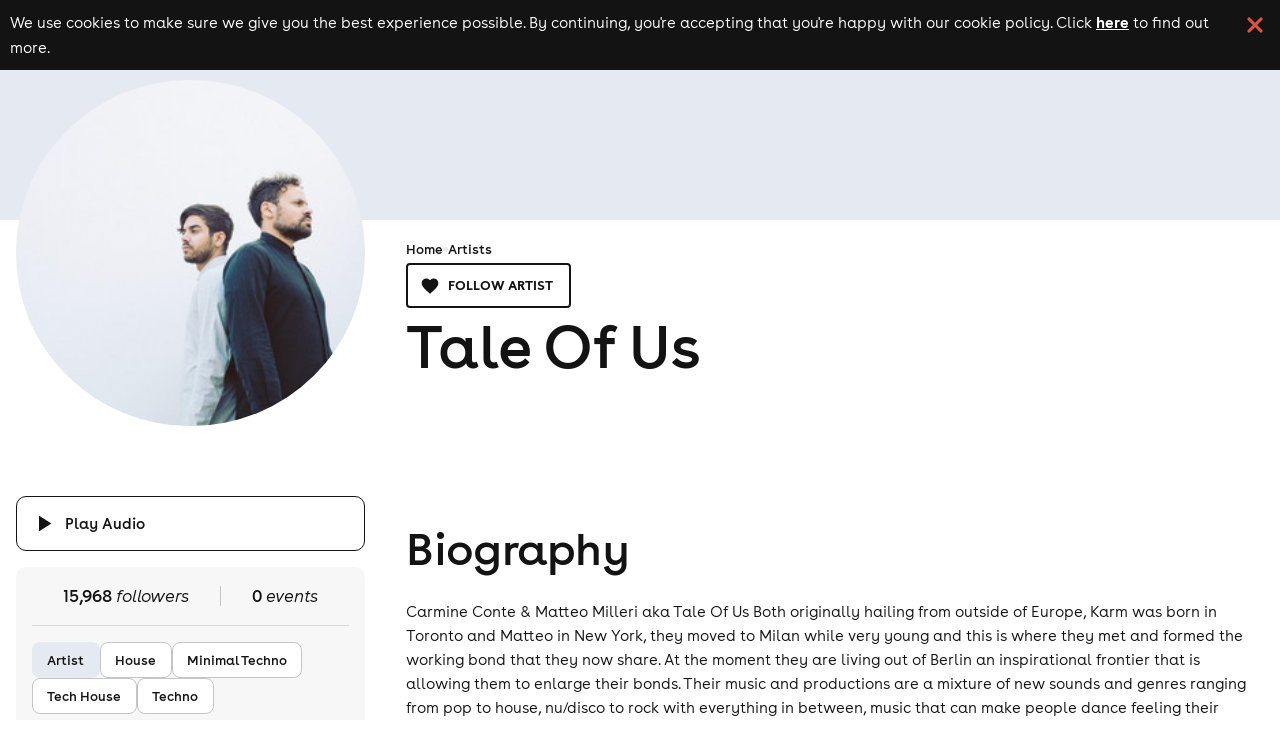

--- FILE ---
content_type: text/html; charset=utf-8
request_url: https://www.skiddle.com/artists/tale-of-us-123521638/
body_size: 25805
content:
<!DOCTYPE html><html lang="en"><head><meta charSet="utf-8" data-next-head=""/><meta content="width=device-width, initial-scale=1" name="viewport" data-next-head=""/><script async="" nonce="9c51d1cb-c372-4c31-991b-4f4d798f8ff1" src="https://platform-api.sharethis.com/powr.js?platform=sharethis"></script><title data-next-head="">Tale Of Us Tickets | Tour Dates &amp; Upcoming Events 2026 / 2027</title><meta content="Tale Of Us Tickets | Tour Dates &amp; Upcoming Events 2026 / 2027" property="og:title" data-next-head=""/><meta content="Tale Of Us events, tour dates and gigs. Find upcoming events and get your official Tale Of Us tickets here!" name="description" data-next-head=""/><link href="https://www.skiddle.com/artists/tale-of-us-123521638/" rel="canonical" data-next-head=""/><meta content="https://www.skiddle.com/artists/tale-of-us-123521638/" property="og:url" data-next-head=""/><meta content="article" property="og:type" data-next-head=""/><meta content="skiddle.com" property="og:site_name" data-next-head=""/><meta content="https://i.scdn.co/image/ab6761610000517420b1eaa29f8a64a42bca1dce" property="og:image" data-next-head=""/><link href="https://fb6286074e2545413d73-8f0456bc141375d26d66e258b7e586d2.ssl.cf3.rackcdn.com/faviconskiddle1.ico" nonce="9c51d1cb-c372-4c31-991b-4f4d798f8ff1" rel="icon"/><link as="font" crossorigin="anonymous" href="https://d1plawd8huk6hh.cloudfront.net/css-responsive2/fonts/BuenosAires/BuenosAiresWeb1-Regular_gdi.woff2" nonce="9c51d1cb-c372-4c31-991b-4f4d798f8ff1" rel="preload" type="font/woff2"/><link as="font" crossorigin="anonymous" href="https://d1plawd8huk6hh.cloudfront.net/css-responsive2/fonts/BuenosAires/BuenosAiresWeb1-Bold_gdi.woff2" nonce="9c51d1cb-c372-4c31-991b-4f4d798f8ff1" rel="preload" type="font/woff2"/><link as="font" crossorigin="anonymous" href="https://d1plawd8huk6hh.cloudfront.net/css-responsive2/fonts/BuenosAires/BuenosAiresWeb1-Light_gdi.woff2" nonce="9c51d1cb-c372-4c31-991b-4f4d798f8ff1" rel="preload" type="font/woff2"/><link as="font" crossorigin="anonymous" href="https://fonts.gstatic.com/s/materialsymbolsoutlined/v215/kJEhBvYX7BgnkSrUwT8OhrdQw4oELdPIeeII9v6oFsLjBuVY.woff2" nonce="9c51d1cb-c372-4c31-991b-4f4d798f8ff1" rel="preload" type="font/woff2"/><link crossorigin="anonymous" href="https://fonts.googleapis.com" nonce="9c51d1cb-c372-4c31-991b-4f4d798f8ff1" rel="preload"/><link crossorigin="anonymous" href="https://fonts.gstatic.com" nonce="9c51d1cb-c372-4c31-991b-4f4d798f8ff1" rel="preload"/><link href="https://dev.visualwebsiteoptimizer.com" nonce="9c51d1cb-c372-4c31-991b-4f4d798f8ff1" rel="preconnect"/><meta name="emotion-insertion-point" content=""/><link nonce="9c51d1cb-c372-4c31-991b-4f4d798f8ff1" rel="preload" href="https://d1plawd8huk6hh.cloudfront.net/nextjs/production/artists/_next/static/css/1b03053faf92b070.css" as="style"/><link nonce="9c51d1cb-c372-4c31-991b-4f4d798f8ff1" rel="preload" href="https://d1plawd8huk6hh.cloudfront.net/nextjs/production/artists/_next/static/css/120ec043744f601e.css" as="style"/><script id="artist-schema" nonce="9c51d1cb-c372-4c31-991b-4f4d798f8ff1" type="application/ld+json" data-next-head="">{"@type":"MusicGroup","name":"Tale Of Us","sameAs":["https://twitter.com/taleofus&#8206;"],"url":"https://www.skiddle.com/artists/Tale-Of-Us-123521638","events":[]}</script><script id="breadcrumb-schema" nonce="9c51d1cb-c372-4c31-991b-4f4d798f8ff1" type="application/ld+json" data-next-head="">{"@context":"https://schema.org","@type":"BreadcrumbList","itemListElement":[{"@type":"ListItem","position":1,"item":{"@id":"https://www.skiddle.com/artists/","name":"Artists"}},{"@type":"ListItem","position":2,"item":{"@id":"https://www.skiddle.com/artists/Tale-Of-Us-123521638/","name":"Tale Of Us"}}]}</script><script defer="" nonce="9c51d1cb-c372-4c31-991b-4f4d798f8ff1" src="https://2ac64daa9bf3.edge.sdk.awswaf.com/2ac64daa9bf3/e05fd40697a7/challenge.js"></script><link href="https://fonts.googleapis.com/icon?family=Material+Icons" nonce="9c51d1cb-c372-4c31-991b-4f4d798f8ff1" rel="stylesheet"/><link href="https://fonts.googleapis.com/css2?family=Material+Symbols+Outlined:opsz,wght,FILL,GRAD@20..48,100..700,0..1,-50..200" nonce="9c51d1cb-c372-4c31-991b-4f4d798f8ff1" rel="stylesheet"/><link crossorigin="anonymous" href="https://fonts.googleapis.com/css2?family=Lexend:wght@100..900&amp;display=swap" nonce="9c51d1cb-c372-4c31-991b-4f4d798f8ff1" rel="stylesheet"/><style data-fullcalendar="true" nonce="9c51d1cb-c372-4c31-991b-4f4d798f8ff1"></style><link href="https://d1plawd8huk6hh.cloudfront.net/ticketbox/production/latest.css" nonce="9c51d1cb-c372-4c31-991b-4f4d798f8ff1" rel="stylesheet"/><script nonce="9c51d1cb-c372-4c31-991b-4f4d798f8ff1" src="https://d1plawd8huk6hh.cloudfront.net/nextjs/vwo-react.js" type="text/javascript"></script><script defer="" nonce="9c51d1cb-c372-4c31-991b-4f4d798f8ff1" src="https://status.skiddle.com/embed/script.js"></script><script nonce="9c51d1cb-c372-4c31-991b-4f4d798f8ff1">
    window.requestIdleCallback = window.requestIdleCallback || function(cb) {
      const start = Date.now();
      return setTimeout(function() {
        cb({
          didTimeout: false,
          timeRemaining: function() {
            return Math.max(0, 50 - (Date.now() - start));
          }
        });
      }, 1);
    };</script><style data-emotion="mui "></style><style nonce="9c51d1cb-c372-4c31-991b-4f4d798f8ff1">:root { --color-primary-main: #418683; --color-primary-light: #3AACA6; --color-primary-dark: #54A3A0; --color-primary-assent-light: #EFFCFB; --color-primary-assent-medium: #418582; --color-primary-assent-dark: #127d78; --color-primary-assent-darker: #31605e; --color-primary-components-artists: #287b78; --color-primary-components-events: #62B5AE; --color-primary-components-icon: #428683; --color-primary-components-selector: #46c3be; --color-secondary-main: #2b388a; --color-black-main: #131313; --color-white-main: #FFFFFF; --color-white-medium: #4e4e4e; --color-orange-main: #F0813A; --color-orange-dark: #ff9800; --color-orange-light: #ffbb57; --color-red-main: #E25241; --color-red-light: #FFE5E5; --color-blue-light: #d1faf8; --color-blue-dark: #3cb8b01a; --color-brown-main: #837D7D; --color-grey-main: #777; --color-grey-medium: #E5E5E5; --color-grey-light: #F7F7F7; --color-grey-dark: #707070; --color-grey-disabled: #ced4da; --color-grey-assent-light: #F4F4F4; --color-grey-assent-medium: #ACACAC; --color-grey-assent-dark: #555; --color-grey-assent-darker: #888; --color-grey-borders-main: #eee; --color-grey-borders-light: #c5c5c5; --color-grey-borders-dark: #e3e3e3; --color-grey-backgrounds-main: #CECECE; --color-grey-backgrounds-light: #f0f0f6; --color-grey-copy-main: #333; --color-grey-copy-dark: #717171; --color-grey-components-footer: #626262; --color-error-main: #d32f2f; --color-warning-main: #ed6c02; --color-shadow-main: #D8D8D8; --color-icons-spotify: #2ebd59;  --colour-primary-main: #287b78; --colour-primary-light: #3AACA6; --colour-primary-dark: #438a87; --colour-primary-contrast-main: #ffffff; --colour-primary-contrast-light: #131313; --colour-secondary-main: #2b388a; --colour-secondary-contrast-main: #ffffff; --colour-tertiary-main: #929BCA; --colour-tertiary-light: #edf0ff; --colour-tertiary-dark: #5b617e; --colour-tertiary-contrast-main: #ffffff; --colour-tertiary-contrast-light: #131313; --colour-typography-main: #131313; --colour-typography-contrast-dark: #ffffff; --colour-typography-contrast-light: #131313; --colour-error-main: #b91818; --colour-error-contrast-main: #ffffff; --colour-warning-main: #ffc107; --colour-warning-contrast-main: #ffffff; --colour-background-main: #ffffff; --colour-background-secondary: #f5f5f5; --colour-background-focus: #f3f3f6; --colour-background-fade: #f8f8f8; --colour-background-contrast-main: #131313; --colour-background-primary: #EFFCFB; --colour-background-tertiary: #DBDFF4; --colour-grey-50: hsl(0,0%,95%); --colour-grey-100: hsl(0,0%,90%); --colour-grey-200: hsl(0,0%,80%); --colour-grey-300: hsl(0,0%,70%); --colour-grey-400: hsl(0,0%,60%); --colour-grey-500: hsl(0,0%,50%); --colour-grey-600: hsl(0,0%,40%); --colour-grey-700: hsl(0,0%,30%); --colour-grey-800: hsl(0,0%,20%); --colour-grey-900: hsl(0,0%,10%);  }</style><link nonce="9c51d1cb-c372-4c31-991b-4f4d798f8ff1" rel="stylesheet" href="https://d1plawd8huk6hh.cloudfront.net/nextjs/production/artists/_next/static/css/1b03053faf92b070.css" data-n-g=""/><link nonce="9c51d1cb-c372-4c31-991b-4f4d798f8ff1" rel="stylesheet" href="https://d1plawd8huk6hh.cloudfront.net/nextjs/production/artists/_next/static/css/120ec043744f601e.css" data-n-p=""/><noscript data-n-css="9c51d1cb-c372-4c31-991b-4f4d798f8ff1"></noscript><script defer="" nonce="9c51d1cb-c372-4c31-991b-4f4d798f8ff1" noModule="" src="https://d1plawd8huk6hh.cloudfront.net/nextjs/production/artists/_next/static/chunks/polyfills-42372ed130431b0a.js"></script><script src="https://d1plawd8huk6hh.cloudfront.net/nextjs/production/artists/_next/static/chunks/webpack-fe5e6d51944c7bb8.js" nonce="9c51d1cb-c372-4c31-991b-4f4d798f8ff1" defer=""></script><script src="https://d1plawd8huk6hh.cloudfront.net/nextjs/production/artists/_next/static/chunks/framework-9127e173e7133548.js" nonce="9c51d1cb-c372-4c31-991b-4f4d798f8ff1" defer=""></script><script src="https://d1plawd8huk6hh.cloudfront.net/nextjs/production/artists/_next/static/chunks/main-fd013159c6eab408.js" nonce="9c51d1cb-c372-4c31-991b-4f4d798f8ff1" defer=""></script><script src="https://d1plawd8huk6hh.cloudfront.net/nextjs/production/artists/_next/static/chunks/pages/_app-61a1accedcb1c798.js" nonce="9c51d1cb-c372-4c31-991b-4f4d798f8ff1" defer=""></script><script src="https://d1plawd8huk6hh.cloudfront.net/nextjs/production/artists/_next/static/chunks/070fd1b5-3b31e85fb6fd8c96.js" nonce="9c51d1cb-c372-4c31-991b-4f4d798f8ff1" defer=""></script><script src="https://d1plawd8huk6hh.cloudfront.net/nextjs/production/artists/_next/static/chunks/efd18a4b-c456ce0858d4443c.js" nonce="9c51d1cb-c372-4c31-991b-4f4d798f8ff1" defer=""></script><script src="https://d1plawd8huk6hh.cloudfront.net/nextjs/production/artists/_next/static/chunks/497-e920d43024e5b894.js" nonce="9c51d1cb-c372-4c31-991b-4f4d798f8ff1" defer=""></script><script src="https://d1plawd8huk6hh.cloudfront.net/nextjs/production/artists/_next/static/chunks/342-429ce3d310ffaa4f.js" nonce="9c51d1cb-c372-4c31-991b-4f4d798f8ff1" defer=""></script><script src="https://d1plawd8huk6hh.cloudfront.net/nextjs/production/artists/_next/static/chunks/912-721104aac4001458.js" nonce="9c51d1cb-c372-4c31-991b-4f4d798f8ff1" defer=""></script><script src="https://d1plawd8huk6hh.cloudfront.net/nextjs/production/artists/_next/static/chunks/pages/%5BartistSequence%5D-17c6a1a837e63da9.js" nonce="9c51d1cb-c372-4c31-991b-4f4d798f8ff1" defer=""></script><script src="https://d1plawd8huk6hh.cloudfront.net/nextjs/production/artists/_next/static/ExyMUJTfkdX0bNDhdoA13/_buildManifest.js" nonce="9c51d1cb-c372-4c31-991b-4f4d798f8ff1" defer=""></script><script src="https://d1plawd8huk6hh.cloudfront.net/nextjs/production/artists/_next/static/ExyMUJTfkdX0bNDhdoA13/_ssgManifest.js" nonce="9c51d1cb-c372-4c31-991b-4f4d798f8ff1" defer=""></script></head><body><link rel="preload" as="image" href="https://d1plawd8huk6hh.cloudfront.net/images/responsive/logo_rebrand_black.2.svg"/><link rel="preload" as="image" href="https://i.scdn.co/image/ab6761610000517420b1eaa29f8a64a42bca1dce"/><link rel="preload" as="image" href="https://d1plawd8huk6hh.cloudfront.net/images/responsive/logo_vertical_rebrand.svg"/><div id="__next"><div class="cookieBanner_container__eJz7Y"><div class="cookieBanner_content__g67qD"><p class="cookieBanner_text__5xwhX">We use cookies to make sure we give you the best experience possible. By continuing, you&#x27;re accepting that you&#x27;re happy with our cookie policy. Click<!-- --> <a aria-label="Read more about our cookie policy" class="cookieBanner_link__JbO_R" href="https://www.skiddle.com/terms/cookie-policy.php" target="_blank">here</a> <!-- -->to find out more.</p><button aria-label="click button to close cookie banner. By closing the cookie banner you&#x27;re accepting our cookie policy." class="cookieBanner_button__k3P6y" type="button"></button></div></div><style data-emotion="css qbyl0c">.css-qbyl0c{width:100%;top:0;-webkit-flex-direction:column;-ms-flex-direction:column;flex-direction:column;-webkit-box-pack:justify;-webkit-justify-content:space-between;justify-content:space-between;}@media (min-width:0px){.css-qbyl0c{position:relative;display:none;}}@media (min-width:900px){.css-qbyl0c{position:absolute;}}@media (min-width:1100px){.css-qbyl0c{display:-webkit-box;display:-webkit-flex;display:-ms-flexbox;display:flex;}}</style><div class="MuiBox-root css-qbyl0c"><style data-emotion="css 4aut9s">.css-4aut9s{-webkit-box-flex:1;-webkit-flex-grow:1;-ms-flex-positive:1;flex-grow:1;position:relative;z-index:5000;width:100%;}</style><div class="MuiBox-root css-4aut9s"><style data-emotion="css 2t0m53">.css-2t0m53{display:-webkit-box;display:-webkit-flex;display:-ms-flexbox;display:flex;-webkit-flex-direction:column;-ms-flex-direction:column;flex-direction:column;width:100%;box-sizing:border-box;-webkit-flex-shrink:0;-ms-flex-negative:0;flex-shrink:0;position:static;background-color:#418683;color:#fff;font-size:1.5rem;background-color:transparent;box-shadow:none;}@media (min-width:0px){.css-2t0m53{width:100%;margin:0px;}}@media (min-width:1100px){.css-2t0m53{width:90%;margin:auto;}}</style><style data-emotion="css 13s6pmj">.css-13s6pmj{background-color:#fff;color:rgba(0, 0, 0, 0.87);-webkit-transition:box-shadow 300ms cubic-bezier(0.4, 0, 0.2, 1) 0ms;transition:box-shadow 300ms cubic-bezier(0.4, 0, 0.2, 1) 0ms;box-shadow:0px 2px 4px -1px rgba(0,0,0,0.2),0px 4px 5px 0px rgba(0,0,0,0.14),0px 1px 10px 0px rgba(0,0,0,0.12);display:-webkit-box;display:-webkit-flex;display:-ms-flexbox;display:flex;-webkit-flex-direction:column;-ms-flex-direction:column;flex-direction:column;width:100%;box-sizing:border-box;-webkit-flex-shrink:0;-ms-flex-negative:0;flex-shrink:0;position:static;background-color:#418683;color:#fff;font-size:1.5rem;background-color:transparent;box-shadow:none;}@media (min-width:0px){.css-13s6pmj{width:100%;margin:0px;}}@media (min-width:1100px){.css-13s6pmj{width:90%;margin:auto;}}</style><header class="MuiPaper-root MuiPaper-elevation MuiPaper-elevation4 MuiAppBar-root MuiAppBar-colorPrimary MuiAppBar-positionStatic css-13s6pmj"><style data-emotion="css 42ibn8">@media (min-width:0px){.css-42ibn8{display:block;}}@media (min-width:1100px){.css-42ibn8{display:none;}}</style><div class="MuiBox-root css-42ibn8"><style data-emotion="css 1wya6s5">.css-1wya6s5{position:relative;display:-webkit-box;display:-webkit-flex;display:-ms-flexbox;display:flex;-webkit-align-items:center;-webkit-box-align:center;-ms-flex-align:center;align-items:center;padding-left:16px;padding-right:16px;min-height:56px;dispay:flex;-webkit-box-pack:justify;-webkit-justify-content:space-between;justify-content:space-between;-webkit-align-item:center;-ms-flex-item-align-item:center;align-item:center;}@media (min-width:600px){.css-1wya6s5{padding-left:24px;padding-right:24px;}}@media (min-width:0px){@media (orientation: landscape){.css-1wya6s5{min-height:48px;}}}@media (min-width:600px){.css-1wya6s5{min-height:64px;}}</style><div class="MuiToolbar-root MuiToolbar-gutters MuiToolbar-regular css-1wya6s5"><style data-emotion="css 1hji1o0">.css-1hji1o0{z-index:1200;z-index:5001;}</style><style data-emotion="css 14yq2cq">.css-14yq2cq{-webkit-user-select:none;-moz-user-select:none;-ms-user-select:none;user-select:none;width:1em;height:1em;display:inline-block;fill:currentColor;-webkit-flex-shrink:0;-ms-flex-negative:0;flex-shrink:0;-webkit-transition:fill 200ms cubic-bezier(0.4, 0, 0.2, 1) 0ms;transition:fill 200ms cubic-bezier(0.4, 0, 0.2, 1) 0ms;font-size:1.7142857142857142rem;}</style><svg class="MuiSvgIcon-root MuiSvgIcon-fontSizeMedium css-14yq2cq" focusable="false" color="#131313" aria-hidden="true" viewBox="0 0 24 24" data-testid="MenuIcon"><path d="M3 18h18v-2H3v2zm0-5h18v-2H3v2zm0-7v2h18V6H3z"></path></svg><a aria-label="Click to go to Skiddle homepage, discover events and buy tickets" href="/"><img alt="Skiddle, discover events and buy tickets" loading="lazy" src="https://d1plawd8huk6hh.cloudfront.net/images/responsive/logo_rebrand_black.2.svg" style="width:92px"/></a><a aria-label="click to view logged in user profile" href="/login/?url=undefined"><style data-emotion="css a631ow">.css-a631ow{position:relative;display:-webkit-box;display:-webkit-flex;display:-ms-flexbox;display:flex;-webkit-align-items:center;-webkit-box-align:center;-ms-flex-align:center;align-items:center;-webkit-box-pack:center;-ms-flex-pack:center;-webkit-justify-content:center;justify-content:center;-webkit-flex-shrink:0;-ms-flex-negative:0;flex-shrink:0;width:40px;height:40px;font-family:BuenosAires;font-size:1.4285714285714284rem;line-height:1;border-radius:50%;overflow:hidden;-webkit-user-select:none;-moz-user-select:none;-ms-user-select:none;user-select:none;color:#fff;background-color:#bdbdbd;cursor:pointer;}</style><div class="MuiAvatar-root MuiAvatar-circular MuiAvatar-colorDefault css-a631ow"><style data-emotion="css 4n1xvj">.css-4n1xvj{width:75%;height:75%;}</style><style data-emotion="css 6gg3zs">.css-6gg3zs{-webkit-user-select:none;-moz-user-select:none;-ms-user-select:none;user-select:none;width:1em;height:1em;display:inline-block;fill:currentColor;-webkit-flex-shrink:0;-ms-flex-negative:0;flex-shrink:0;-webkit-transition:fill 200ms cubic-bezier(0.4, 0, 0.2, 1) 0ms;transition:fill 200ms cubic-bezier(0.4, 0, 0.2, 1) 0ms;font-size:1.7142857142857142rem;width:75%;height:75%;}</style><svg class="MuiSvgIcon-root MuiSvgIcon-fontSizeMedium MuiAvatar-fallback css-6gg3zs" focusable="false" aria-hidden="true" viewBox="0 0 24 24" data-testid="PersonIcon"><path d="M12 12c2.21 0 4-1.79 4-4s-1.79-4-4-4-4 1.79-4 4 1.79 4 4 4zm0 2c-2.67 0-8 1.34-8 4v2h16v-2c0-2.66-5.33-4-8-4z"></path></svg></div></a></div></div><style data-emotion="css 1u9jaw6">@media (min-width:0px){.css-1u9jaw6{display:none;}}@media (min-width:1100px){.css-1u9jaw6{display:block;}}</style><div class="MuiBox-root css-1u9jaw6"><style data-emotion="css 1r1mybf">.css-1r1mybf{position:relative;display:-webkit-box;display:-webkit-flex;display:-ms-flexbox;display:flex;-webkit-align-items:center;-webkit-box-align:center;-ms-flex-align:center;align-items:center;padding-left:16px;padding-right:16px;min-height:56px;margin:auto;width:100%;display:-webkit-box;display:-webkit-flex;display:-ms-flexbox;display:flex;-webkit-box-pack:justify;-webkit-justify-content:space-between;justify-content:space-between;padding:0px!important;}@media (min-width:600px){.css-1r1mybf{padding-left:24px;padding-right:24px;}}@media (min-width:0px){@media (orientation: landscape){.css-1r1mybf{min-height:48px;}}}@media (min-width:600px){.css-1r1mybf{min-height:64px;}}</style><div class="MuiToolbar-root MuiToolbar-gutters MuiToolbar-regular css-1r1mybf"><div class="MuiBox-root css-0"><style data-emotion="css g6ifw6">.css-g6ifw6{box-sizing:border-box;-webkit-flex-direction:row;-ms-flex-direction:row;flex-direction:row;display:-webkit-box;display:-webkit-flex;display:-ms-flexbox;display:flex;-webkit-align-items:center;-webkit-box-align:center;-ms-flex-align:center;align-items:center;-webkit-box-pack:center;-ms-flex-pack:center;-webkit-justify-content:center;justify-content:center;}</style><div class="MuiGrid-root css-g6ifw6"><a aria-label="Click to go to Skiddle homepage, discover events and buy tickets" href="/" style="display:flex;align-items:center;justify-content:center"><img alt="Skiddle, discover events and buy tickets" src="https://d1plawd8huk6hh.cloudfront.net/images/responsive/logo_rebrand_black.2.svg" style="height:40px;margin-right:56px"/></a><style data-emotion="css l6992g">.css-l6992g{box-sizing:border-box;margin:0;-webkit-flex-direction:row;-ms-flex-direction:row;flex-direction:row;margin-right:24px;cursor:pointer;}</style><div class="MuiGrid-root MuiGrid-item css-l6992g"><style data-emotion="css rgrq8l">.css-rgrq8l .MuiTooltip-tooltip{background-color:transparent;}</style><style data-emotion="css yjj9kc">.css-yjj9kc{margin:0;font-family:BuenosAires;font-weight:400;font-size:1.1428571428571428rem;line-height:1.5;color:#131313;font-size:16px;font-weight:400;line-height:22px;letter-spacing:0em;}.css-yjj9kc:first-letter{text-transform:capitalize;}</style><div class="MuiTypography-root MuiTypography-body1 css-yjj9kc" aria-label=""><style data-emotion="css tk3kga">.css-tk3kga{margin:0;font-family:BuenosAires;font-weight:400;font-size:1.1428571428571428rem;line-height:1.5;-webkit-text-decoration:none!important;text-decoration:none!important;white-space:nowrap;}</style><a class="MuiTypography-root MuiTypography-body1 css-tk3kga" href="https://www.skiddle.com/live/">gigs</a></div><style data-emotion="css 164b6rn">.css-164b6rn{z-index:1500;pointer-events:none;}.css-164b6rn .MuiTooltip-tooltip{background-color:transparent;}</style><style data-emotion="css bdxpg">.css-bdxpg{z-index:1500;pointer-events:none;}.css-bdxpg .MuiTooltip-tooltip{background-color:transparent;}</style></div><div class="MuiGrid-root MuiGrid-item css-l6992g"><div class="MuiTypography-root MuiTypography-body1 css-yjj9kc" aria-label=""><a class="MuiTypography-root MuiTypography-body1 css-tk3kga" href="https://www.skiddle.com/clubs/">clubs</a></div></div><div class="MuiGrid-root MuiGrid-item css-l6992g"><div class="MuiTypography-root MuiTypography-body1 css-yjj9kc" aria-label=""><a class="MuiTypography-root MuiTypography-body1 css-tk3kga" href="https://www.skiddle.com/festivals/">festivals</a></div></div><div class="MuiGrid-root MuiGrid-item css-l6992g"><div class="MuiTypography-root MuiTypography-body1 css-yjj9kc" aria-label=""><a class="MuiTypography-root MuiTypography-body1 css-tk3kga" href="https://www.skiddle.com/whats-on/">what&#x27;s on</a></div></div><div class="MuiGrid-root MuiGrid-item css-l6992g"><div class="MuiTypography-root MuiTypography-body1 css-yjj9kc" aria-label=""><a class="MuiTypography-root MuiTypography-body1 css-tk3kga" href="https://www.skiddle.com/things-to-do/">things to do</a></div></div><style data-emotion="css 1lpgjez">.css-1lpgjez{box-sizing:border-box;margin:0;-webkit-flex-direction:row;-ms-flex-direction:row;flex-direction:row;margin-right:24px;cursor:pointer;}@media (min-width:900px){.css-1lpgjez{display:none;}}</style><div class="MuiGrid-root MuiGrid-item css-1lpgjez"><div class="MuiTypography-root MuiTypography-body1 css-yjj9kc" aria-label=""><a class="MuiTypography-root MuiTypography-body1 css-tk3kga" href="https://www.skiddle.com/news/">news</a></div></div><div class="MuiGrid-root MuiGrid-item css-l6992g"><div class="MuiTypography-root MuiTypography-body1 css-yjj9kc" aria-label=""><a class="MuiTypography-root MuiTypography-body1 css-tk3kga" href="https://promotioncentre.co.uk">add event</a></div></div></div></div><style data-emotion="css k008qs">.css-k008qs{display:-webkit-box;display:-webkit-flex;display:-ms-flexbox;display:flex;}</style><div class="MuiBox-root css-k008qs"><style data-emotion="css g1zg5t">.css-g1zg5t{height:30px;margin-top:2px;-webkit-align-items:center;-webkit-box-align:center;-ms-flex-align:center;align-items:center;}</style><div class="MuiBox-root css-g1zg5t"><style data-emotion="css 13sljp9">.css-13sljp9{display:-webkit-inline-box;display:-webkit-inline-flex;display:-ms-inline-flexbox;display:inline-flex;-webkit-flex-direction:column;-ms-flex-direction:column;flex-direction:column;position:relative;min-width:0;padding:0;margin:0;border:0;vertical-align:top;}</style><div class="MuiFormControl-root css-13sljp9"><style data-emotion="css-global 1prfaxn">@-webkit-keyframes mui-auto-fill{from{display:block;}}@keyframes mui-auto-fill{from{display:block;}}@-webkit-keyframes mui-auto-fill-cancel{from{display:block;}}@keyframes mui-auto-fill-cancel{from{display:block;}}</style><style data-emotion="css qfc1dy">.css-qfc1dy{font-family:BuenosAires;font-weight:400;font-size:1.1428571428571428rem;line-height:1.4375em;color:rgba(0, 0, 0, 0.87);box-sizing:border-box;position:relative;cursor:text;display:-webkit-inline-box;display:-webkit-inline-flex;display:-ms-inline-flexbox;display:inline-flex;-webkit-align-items:center;-webkit-box-align:center;-ms-flex-align:center;align-items:center;position:relative;color:#131313;}.css-qfc1dy.Mui-disabled{color:rgba(0, 0, 0, 0.38);cursor:default;}label+.css-qfc1dy{margin-top:16px;}.css-qfc1dy input{width:0px;-webkit-transition:width 1s;transition:width 1s;}</style><div class="MuiInputBase-root MuiInput-root MuiInputBase-colorPrimary MuiInputBase-formControl MuiInputBase-adornedStart css-qfc1dy"><style data-emotion="css 1a6giau">.css-1a6giau{display:-webkit-box;display:-webkit-flex;display:-ms-flexbox;display:flex;height:0.01em;max-height:2em;-webkit-align-items:center;-webkit-box-align:center;-ms-flex-align:center;align-items:center;white-space:nowrap;color:rgba(0, 0, 0, 0.54);margin-right:8px;}</style><div class="MuiInputAdornment-root MuiInputAdornment-positionStart MuiInputAdornment-standard MuiInputAdornment-sizeMedium css-1a6giau"><span class="notranslate">​</span><style data-emotion="css 199az1m">.css-199az1m{-webkit-user-select:none;-moz-user-select:none;-ms-user-select:none;user-select:none;width:1em;height:1em;display:inline-block;fill:currentColor;-webkit-flex-shrink:0;-ms-flex-negative:0;flex-shrink:0;-webkit-transition:fill 200ms cubic-bezier(0.4, 0, 0.2, 1) 0ms;transition:fill 200ms cubic-bezier(0.4, 0, 0.2, 1) 0ms;font-size:1.7142857142857142rem;color:#131313;cursor:pointer;}</style><svg class="MuiSvgIcon-root MuiSvgIcon-fontSizeMedium css-199az1m" focusable="false" aria-hidden="true" viewBox="0 0 24 24" data-testid="SearchIcon"><path d="M15.5 14h-.79l-.28-.27C15.41 12.59 16 11.11 16 9.5 16 5.91 13.09 3 9.5 3S3 5.91 3 9.5 5.91 16 9.5 16c1.61 0 3.09-.59 4.23-1.57l.27.28v.79l5 4.99L20.49 19l-4.99-5zm-6 0C7.01 14 5 11.99 5 9.5S7.01 5 9.5 5 14 7.01 14 9.5 11.99 14 9.5 14z"></path></svg></div><style data-emotion="css mnn31">.css-mnn31{font:inherit;letter-spacing:inherit;color:currentColor;padding:4px 0 5px;border:0;box-sizing:content-box;background:none;height:1.4375em;margin:0;-webkit-tap-highlight-color:transparent;display:block;min-width:0;width:100%;-webkit-animation-name:mui-auto-fill-cancel;animation-name:mui-auto-fill-cancel;-webkit-animation-duration:10ms;animation-duration:10ms;}.css-mnn31::-webkit-input-placeholder{color:currentColor;opacity:0.42;-webkit-transition:opacity 200ms cubic-bezier(0.4, 0, 0.2, 1) 0ms;transition:opacity 200ms cubic-bezier(0.4, 0, 0.2, 1) 0ms;}.css-mnn31::-moz-placeholder{color:currentColor;opacity:0.42;-webkit-transition:opacity 200ms cubic-bezier(0.4, 0, 0.2, 1) 0ms;transition:opacity 200ms cubic-bezier(0.4, 0, 0.2, 1) 0ms;}.css-mnn31:-ms-input-placeholder{color:currentColor;opacity:0.42;-webkit-transition:opacity 200ms cubic-bezier(0.4, 0, 0.2, 1) 0ms;transition:opacity 200ms cubic-bezier(0.4, 0, 0.2, 1) 0ms;}.css-mnn31::-ms-input-placeholder{color:currentColor;opacity:0.42;-webkit-transition:opacity 200ms cubic-bezier(0.4, 0, 0.2, 1) 0ms;transition:opacity 200ms cubic-bezier(0.4, 0, 0.2, 1) 0ms;}.css-mnn31:focus{outline:0;}.css-mnn31:invalid{box-shadow:none;}.css-mnn31::-webkit-search-decoration{-webkit-appearance:none;}label[data-shrink=false]+.MuiInputBase-formControl .css-mnn31::-webkit-input-placeholder{opacity:0!important;}label[data-shrink=false]+.MuiInputBase-formControl .css-mnn31::-moz-placeholder{opacity:0!important;}label[data-shrink=false]+.MuiInputBase-formControl .css-mnn31:-ms-input-placeholder{opacity:0!important;}label[data-shrink=false]+.MuiInputBase-formControl .css-mnn31::-ms-input-placeholder{opacity:0!important;}label[data-shrink=false]+.MuiInputBase-formControl .css-mnn31:focus::-webkit-input-placeholder{opacity:0.42;}label[data-shrink=false]+.MuiInputBase-formControl .css-mnn31:focus::-moz-placeholder{opacity:0.42;}label[data-shrink=false]+.MuiInputBase-formControl .css-mnn31:focus:-ms-input-placeholder{opacity:0.42;}label[data-shrink=false]+.MuiInputBase-formControl .css-mnn31:focus::-ms-input-placeholder{opacity:0.42;}.css-mnn31.Mui-disabled{opacity:1;-webkit-text-fill-color:rgba(0, 0, 0, 0.38);}.css-mnn31:-webkit-autofill{-webkit-animation-duration:5000s;animation-duration:5000s;-webkit-animation-name:mui-auto-fill;animation-name:mui-auto-fill;}</style><input aria-invalid="false" id="input-with-icon-adornment" placeholder="search" type="text" class="MuiInputBase-input MuiInput-input MuiInputBase-inputAdornedStart css-mnn31"/></div></div></div><style data-emotion="css 1uwasu6">.css-1uwasu6{text-align:center;-webkit-flex:0 0 auto;-ms-flex:0 0 auto;flex:0 0 auto;font-size:1.7142857142857142rem;padding:8px;border-radius:50%;overflow:visible;color:rgba(0, 0, 0, 0.54);-webkit-transition:background-color 150ms cubic-bezier(0.4, 0, 0.2, 1) 0ms;transition:background-color 150ms cubic-bezier(0.4, 0, 0.2, 1) 0ms;width:0px;padding-right:0px;opacity:0;-webkit-transition:opacity 0.4s;transition:opacity 0.4s;}.css-1uwasu6:hover{background-color:rgba(0, 0, 0, 0.04);}@media (hover: none){.css-1uwasu6:hover{background-color:transparent;}}.css-1uwasu6.Mui-disabled{background-color:transparent;color:rgba(0, 0, 0, 0.26);}</style><style data-emotion="css 2z2jrv">.css-2z2jrv{display:-webkit-inline-box;display:-webkit-inline-flex;display:-ms-inline-flexbox;display:inline-flex;-webkit-align-items:center;-webkit-box-align:center;-ms-flex-align:center;align-items:center;-webkit-box-pack:center;-ms-flex-pack:center;-webkit-justify-content:center;justify-content:center;position:relative;box-sizing:border-box;-webkit-tap-highlight-color:transparent;background-color:transparent;outline:0;border:0;margin:0;border-radius:0;padding:0;cursor:pointer;-webkit-user-select:none;-moz-user-select:none;-ms-user-select:none;user-select:none;vertical-align:middle;-moz-appearance:none;-webkit-appearance:none;-webkit-text-decoration:none;text-decoration:none;color:inherit;text-align:center;-webkit-flex:0 0 auto;-ms-flex:0 0 auto;flex:0 0 auto;font-size:1.7142857142857142rem;padding:8px;border-radius:50%;overflow:visible;color:rgba(0, 0, 0, 0.54);-webkit-transition:background-color 150ms cubic-bezier(0.4, 0, 0.2, 1) 0ms;transition:background-color 150ms cubic-bezier(0.4, 0, 0.2, 1) 0ms;width:0px;padding-right:0px;opacity:0;-webkit-transition:opacity 0.4s;transition:opacity 0.4s;}.css-2z2jrv::-moz-focus-inner{border-style:none;}.css-2z2jrv.Mui-disabled{pointer-events:none;cursor:default;}@media print{.css-2z2jrv{-webkit-print-color-adjust:exact;color-adjust:exact;}}.css-2z2jrv:hover{background-color:rgba(0, 0, 0, 0.04);}@media (hover: none){.css-2z2jrv:hover{background-color:transparent;}}.css-2z2jrv.Mui-disabled{background-color:transparent;color:rgba(0, 0, 0, 0.26);}</style><button class="MuiButtonBase-root MuiIconButton-root MuiIconButton-sizeMedium css-2z2jrv" tabindex="0" type="button" aria-label="Click button to search"><style data-emotion="css k16qxf">.css-k16qxf{-webkit-user-select:none;-moz-user-select:none;-ms-user-select:none;user-select:none;width:1em;height:1em;display:inline-block;fill:currentColor;-webkit-flex-shrink:0;-ms-flex-negative:0;flex-shrink:0;-webkit-transition:fill 200ms cubic-bezier(0.4, 0, 0.2, 1) 0ms;transition:fill 200ms cubic-bezier(0.4, 0, 0.2, 1) 0ms;font-size:1.7142857142857142rem;width:0px;opacity:0;height:24px;color:#131313;cursor:pointer;}</style><svg class="MuiSvgIcon-root MuiSvgIcon-fontSizeMedium css-k16qxf" focusable="false" aria-hidden="true" viewBox="0 0 24 24" data-testid="ArrowForwardIcon"><path d="m12 4-1.41 1.41L16.17 11H4v2h12.17l-5.58 5.59L12 20l8-8z"></path></svg></button><a aria-label="click to view logged in user profile" href="/login/?url=undefined"><div class="MuiAvatar-root MuiAvatar-circular MuiAvatar-colorDefault css-a631ow"><svg class="MuiSvgIcon-root MuiSvgIcon-fontSizeMedium MuiAvatar-fallback css-6gg3zs" focusable="false" aria-hidden="true" viewBox="0 0 24 24" data-testid="PersonIcon"><path d="M12 12c2.21 0 4-1.79 4-4s-1.79-4-4-4-4 1.79-4 4 1.79 4 4 4zm0 2c-2.67 0-8 1.34-8 4v2h16v-2c0-2.66-5.33-4-8-4z"></path></svg></div></a></div></div></div></header></div></div><style data-emotion="css 11arvgw">.css-11arvgw{width:100%;top:0;display:-webkit-box;display:-webkit-flex;display:-ms-flexbox;display:flex;-webkit-flex-direction:column;-ms-flex-direction:column;flex-direction:column;-webkit-box-pack:justify;-webkit-justify-content:space-between;justify-content:space-between;z-index:1;}@media (min-width:0px){.css-11arvgw{position:relative;height:auto;min-height:300px;}}@media (min-width:900px){.css-11arvgw{position:absolute;height:400px;min-height:400px;}}</style><div class="MuiBox-root css-11arvgw"><style data-emotion="css 17i1iaf">.css-17i1iaf{position:absolute;z-index:0;width:100%;height:220px;background-color:#e5e9f2;background-image:url("data:image/svg+xml,%3Csvg width='100' height='20' viewBox='0 0 100 20' xmlns='https://www.w3.org/2000/svg'%3E%3Cpath d='M21.184 20c.357-.13.72-.264 1.088-.402l1.768-.661C33.64 15.347 39.647 14 50 14c10.271 0 15.362 1.222 24.629 4.928.955.383 1.869.74 2.75 1.072h6.225c-2.51-.73-5.139-1.691-8.233-2.928C65.888 13.278 60.562 12 50 12c-10.626 0-16.855 1.397-26.66 5.063l-1.767.662c-2.475.923-4.66 1.674-6.724 2.275h6.335zm0-20C13.258 2.892 8.077 4 0 4V2c5.744 0 9.951-.574 14.85-2h6.334zM77.38 0C85.239 2.966 90.502 4 100 4V2c-6.842 0-11.386-.542-16.396-2h-6.225zM0 14c8.44 0 13.718-1.21 22.272-4.402l1.768-.661C33.64 5.347 39.647 4 50 4c10.271 0 15.362 1.222 24.629 4.928C84.112 12.722 89.438 14 100 14v-2c-10.271 0-15.362-1.222-24.629-4.928C65.888 3.278 60.562 2 50 2 39.374 2 33.145 3.397 23.34 7.063l-1.767.662C13.223 10.84 8.163 12 0 12v2z' fill='%23b3b7bf' fill-opacity='0.4' fill-rule='evenodd'/%3E%3C/svg%3E");}</style><div class="MuiBox-root css-17i1iaf"></div><style data-emotion="css 10vlnz">.css-10vlnz{-webkit-box-flex:1;-webkit-flex-grow:1;-ms-flex-positive:1;flex-grow:1;position:relative;z-index:5000;width:100%;-webkit-flex-direction:column;-ms-flex-direction:column;flex-direction:column;}@media (min-width:0px){.css-10vlnz{display:-webkit-box;display:-webkit-flex;display:-ms-flexbox;display:flex;}}@media (min-width:1100px){.css-10vlnz{display:none;}}</style><div class="MuiBox-root css-10vlnz"><header class="MuiPaper-root MuiPaper-elevation MuiPaper-elevation4 MuiAppBar-root MuiAppBar-colorPrimary MuiAppBar-positionStatic css-13s6pmj"><div class="MuiBox-root css-42ibn8"><div class="MuiToolbar-root MuiToolbar-gutters MuiToolbar-regular css-1wya6s5"><svg class="MuiSvgIcon-root MuiSvgIcon-fontSizeMedium css-14yq2cq" focusable="false" color="#131313" aria-hidden="true" viewBox="0 0 24 24" data-testid="MenuIcon"><path d="M3 18h18v-2H3v2zm0-5h18v-2H3v2zm0-7v2h18V6H3z"></path></svg><a aria-label="Click to go to Skiddle homepage, discover events and buy tickets" href="/"><img alt="Skiddle, discover events and buy tickets" loading="lazy" src="https://d1plawd8huk6hh.cloudfront.net/images/responsive/logo_rebrand_black.2.svg" style="width:92px"/></a><a aria-label="click to view logged in user profile" href="/login/?url=undefined"><div class="MuiAvatar-root MuiAvatar-circular MuiAvatar-colorDefault css-a631ow"><svg class="MuiSvgIcon-root MuiSvgIcon-fontSizeMedium MuiAvatar-fallback css-6gg3zs" focusable="false" aria-hidden="true" viewBox="0 0 24 24" data-testid="PersonIcon"><path d="M12 12c2.21 0 4-1.79 4-4s-1.79-4-4-4-4 1.79-4 4 1.79 4 4 4zm0 2c-2.67 0-8 1.34-8 4v2h16v-2c0-2.66-5.33-4-8-4z"></path></svg></div></a></div></div><div class="MuiBox-root css-1u9jaw6"><div class="MuiToolbar-root MuiToolbar-gutters MuiToolbar-regular css-1r1mybf"><div class="MuiBox-root css-0"><div class="MuiGrid-root css-g6ifw6"><a aria-label="Click to go to Skiddle homepage, discover events and buy tickets" href="/" style="display:flex;align-items:center;justify-content:center"><img alt="Skiddle, discover events and buy tickets" src="https://d1plawd8huk6hh.cloudfront.net/images/responsive/logo_rebrand_black.2.svg" style="height:40px;margin-right:56px"/></a><div class="MuiGrid-root MuiGrid-item css-l6992g"><div class="MuiTypography-root MuiTypography-body1 css-yjj9kc" aria-label=""><a class="MuiTypography-root MuiTypography-body1 css-tk3kga" href="https://www.skiddle.com/live/">gigs</a></div></div><div class="MuiGrid-root MuiGrid-item css-l6992g"><div class="MuiTypography-root MuiTypography-body1 css-yjj9kc" aria-label=""><a class="MuiTypography-root MuiTypography-body1 css-tk3kga" href="https://www.skiddle.com/clubs/">clubs</a></div></div><div class="MuiGrid-root MuiGrid-item css-l6992g"><div class="MuiTypography-root MuiTypography-body1 css-yjj9kc" aria-label=""><a class="MuiTypography-root MuiTypography-body1 css-tk3kga" href="https://www.skiddle.com/festivals/">festivals</a></div></div><div class="MuiGrid-root MuiGrid-item css-l6992g"><div class="MuiTypography-root MuiTypography-body1 css-yjj9kc" aria-label=""><a class="MuiTypography-root MuiTypography-body1 css-tk3kga" href="https://www.skiddle.com/whats-on/">what&#x27;s on</a></div></div><div class="MuiGrid-root MuiGrid-item css-l6992g"><div class="MuiTypography-root MuiTypography-body1 css-yjj9kc" aria-label=""><a class="MuiTypography-root MuiTypography-body1 css-tk3kga" href="https://www.skiddle.com/things-to-do/">things to do</a></div></div><div class="MuiGrid-root MuiGrid-item css-1lpgjez"><div class="MuiTypography-root MuiTypography-body1 css-yjj9kc" aria-label=""><a class="MuiTypography-root MuiTypography-body1 css-tk3kga" href="https://www.skiddle.com/news/">news</a></div></div><div class="MuiGrid-root MuiGrid-item css-l6992g"><div class="MuiTypography-root MuiTypography-body1 css-yjj9kc" aria-label=""><a class="MuiTypography-root MuiTypography-body1 css-tk3kga" href="https://promotioncentre.co.uk">add event</a></div></div></div></div><div class="MuiBox-root css-k008qs"><div class="MuiBox-root css-g1zg5t"><div class="MuiFormControl-root css-13sljp9"><style data-emotion="css-global 1prfaxn">@-webkit-keyframes mui-auto-fill{from{display:block;}}@keyframes mui-auto-fill{from{display:block;}}@-webkit-keyframes mui-auto-fill-cancel{from{display:block;}}@keyframes mui-auto-fill-cancel{from{display:block;}}</style><div class="MuiInputBase-root MuiInput-root MuiInputBase-colorPrimary MuiInputBase-formControl MuiInputBase-adornedStart css-qfc1dy"><div class="MuiInputAdornment-root MuiInputAdornment-positionStart MuiInputAdornment-standard MuiInputAdornment-sizeMedium css-1a6giau"><span class="notranslate">​</span><svg class="MuiSvgIcon-root MuiSvgIcon-fontSizeMedium css-199az1m" focusable="false" aria-hidden="true" viewBox="0 0 24 24" data-testid="SearchIcon"><path d="M15.5 14h-.79l-.28-.27C15.41 12.59 16 11.11 16 9.5 16 5.91 13.09 3 9.5 3S3 5.91 3 9.5 5.91 16 9.5 16c1.61 0 3.09-.59 4.23-1.57l.27.28v.79l5 4.99L20.49 19l-4.99-5zm-6 0C7.01 14 5 11.99 5 9.5S7.01 5 9.5 5 14 7.01 14 9.5 11.99 14 9.5 14z"></path></svg></div><input aria-invalid="false" id="input-with-icon-adornment" placeholder="search" type="text" class="MuiInputBase-input MuiInput-input MuiInputBase-inputAdornedStart css-mnn31"/></div></div></div><button class="MuiButtonBase-root MuiIconButton-root MuiIconButton-sizeMedium css-2z2jrv" tabindex="0" type="button" aria-label="Click button to search"><svg class="MuiSvgIcon-root MuiSvgIcon-fontSizeMedium css-k16qxf" focusable="false" aria-hidden="true" viewBox="0 0 24 24" data-testid="ArrowForwardIcon"><path d="m12 4-1.41 1.41L16.17 11H4v2h12.17l-5.58 5.59L12 20l8-8z"></path></svg></button><a aria-label="click to view logged in user profile" href="/login/?url=undefined"><div class="MuiAvatar-root MuiAvatar-circular MuiAvatar-colorDefault css-a631ow"><svg class="MuiSvgIcon-root MuiSvgIcon-fontSizeMedium MuiAvatar-fallback css-6gg3zs" focusable="false" aria-hidden="true" viewBox="0 0 24 24" data-testid="PersonIcon"><path d="M12 12c2.21 0 4-1.79 4-4s-1.79-4-4-4-4 1.79-4 4 1.79 4 4 4zm0 2c-2.67 0-8 1.34-8 4v2h16v-2c0-2.66-5.33-4-8-4z"></path></svg></div></a></div></div></div></header></div><style data-emotion="css 1e47bxc">.css-1e47bxc{width:94%;max-width:1300px!important;margin:auto;-webkit-box-pack:justify;-webkit-justify-content:space-between;justify-content:space-between;-webkit-align-items:flex-end;-webkit-box-align:flex-end;-ms-flex-align:flex-end;align-items:flex-end;z-index:2;}@media (min-width:0px){.css-1e47bxc{height:33%;display:-webkit-box;display:-webkit-flex;display:-ms-flexbox;display:flex;}}@media (min-width:900px){.css-1e47bxc{height:66%;display:none;}}</style><div class="MuiBox-root css-1e47bxc"><style data-emotion="css yr3uyg">.css-yr3uyg{border-radius:50%;background-color:#b3b7bf;-webkit-flex-shrink:0;-ms-flex-negative:0;flex-shrink:0;background-image:url("data:image/svg+xml,%3Csvg width='100' height='20' viewBox='0 0 100 20' xmlns='https://www.w3.org/2000/svg'%3E%3Cpath d='M21.184 20c.357-.13.72-.264 1.088-.402l1.768-.661C33.64 15.347 39.647 14 50 14c10.271 0 15.362 1.222 24.629 4.928.955.383 1.869.74 2.75 1.072h6.225c-2.51-.73-5.139-1.691-8.233-2.928C65.888 13.278 60.562 12 50 12c-10.626 0-16.855 1.397-26.66 5.063l-1.767.662c-2.475.923-4.66 1.674-6.724 2.275h6.335zm0-20C13.258 2.892 8.077 4 0 4V2c5.744 0 9.951-.574 14.85-2h6.334zM77.38 0C85.239 2.966 90.502 4 100 4V2c-6.842 0-11.386-.542-16.396-2h-6.225zM0 14c8.44 0 13.718-1.21 22.272-4.402l1.768-.661C33.64 5.347 39.647 4 50 4c10.271 0 15.362 1.222 24.629 4.928C84.112 12.722 89.438 14 100 14v-2c-10.271 0-15.362-1.222-24.629-4.928C65.888 3.278 60.562 2 50 2 39.374 2 33.145 3.397 23.34 7.063l-1.767.662C13.223 10.84 8.163 12 0 12v2z' fill='%23e5e9f2' fill-opacity='0.4' fill-rule='evenodd'/%3E%3C/svg%3E");overflow:hidden;}@media (min-width:0px){.css-yr3uyg{height:clamp(160px, 30vw, 180px);width:clamp(160px, 30vw, 180px);}}@media (min-width:600px){.css-yr3uyg{height:240px;width:240px;}}@media (min-width:900px){.css-yr3uyg{height:100%;width:400px;}}</style><div class="MuiBox-root css-yr3uyg"><img alt="Artist Avatar" src="https://i.scdn.co/image/ab6761610000517420b1eaa29f8a64a42bca1dce" style="width:100%;min-height:100%;object-fit:cover"/></div><style data-emotion="css k9yain">.css-k9yain{width:200px;-webkit-box-flex:1;-webkit-flex-grow:1;-ms-flex-positive:1;flex-grow:1;min-height:50px;margin-left:0.5rem;}</style><div class="MuiBox-root css-k9yain"><style data-emotion="css 19nzyy">.css-19nzyy{display:-webkit-box;display:-webkit-flex;display:-ms-flexbox;display:flex;-webkit-align-items:start;-webkit-box-align:start;-ms-flex-align:start;align-items:start;gap:8px;position:relative;}@media (min-width:0px){.css-19nzyy{-webkit-flex-direction:column;-ms-flex-direction:column;flex-direction:column;margin-left:0px;}}@media (min-width:900px){.css-19nzyy{margin-left:00px;}}</style><div class="MuiBox-root css-19nzyy"><style data-emotion="css 1jagn18">.css-1jagn18{display:-webkit-box;display:-webkit-flex;display:-ms-flexbox;display:flex;gap:10px;margin:10px 0 5px;-webkit-align-items:center;-webkit-box-align:center;-ms-flex-align:center;align-items:center;}</style><div class="MuiBox-root css-1jagn18"><style data-emotion="css vn18lq">.css-vn18lq{-webkit-text-decoration:underline;text-decoration:underline;text-decoration-color:rgba(65, 134, 131, 0.4);color:#131313;font-weight:600;-webkit-text-decoration:none;text-decoration:none;}.css-vn18lq:hover{text-decoration-color:inherit;}@media (min-width:0px){.css-vn18lq{font-size:13px;}}@media (min-width:600px){.css-vn18lq{font-size:0.9rem;}}</style><style data-emotion="css 17ksmev">.css-17ksmev{margin:0;font-family:inherit;font-weight:inherit;font-size:inherit;line-height:inherit;letter-spacing:inherit;color:#418683;-webkit-text-decoration:underline;text-decoration:underline;text-decoration-color:rgba(65, 134, 131, 0.4);color:#131313;font-weight:600;-webkit-text-decoration:none;text-decoration:none;}.css-17ksmev:hover{text-decoration-color:inherit;}@media (min-width:0px){.css-17ksmev{font-size:13px;}}@media (min-width:600px){.css-17ksmev{font-size:0.9rem;}}</style><a class="MuiTypography-root MuiTypography-inherit MuiLink-root MuiLink-underlineAlways css-17ksmev" href="/">Home</a><style data-emotion="css fgxate">.css-fgxate{width:5px;height:5px;background-color:#e5e9f2;border-radius:50%;}</style><div class="MuiBox-root css-fgxate"></div><a class="MuiTypography-root MuiTypography-inherit MuiLink-root MuiLink-underlineAlways css-17ksmev" href="/artists">Artists</a></div><style data-emotion="css x74tl1">.css-x74tl1{font-family:BuenosAires;font-weight:500;font-size:1rem;line-height:1.75;text-transform:uppercase;min-width:64px;padding:6px 8px;border-radius:4px;-webkit-transition:background-color 250ms cubic-bezier(0.4, 0, 0.2, 1) 0ms,box-shadow 250ms cubic-bezier(0.4, 0, 0.2, 1) 0ms,border-color 250ms cubic-bezier(0.4, 0, 0.2, 1) 0ms,color 250ms cubic-bezier(0.4, 0, 0.2, 1) 0ms;transition:background-color 250ms cubic-bezier(0.4, 0, 0.2, 1) 0ms,box-shadow 250ms cubic-bezier(0.4, 0, 0.2, 1) 0ms,border-color 250ms cubic-bezier(0.4, 0, 0.2, 1) 0ms,color 250ms cubic-bezier(0.4, 0, 0.2, 1) 0ms;color:#418683;background-color:#FFFFFF;border:2px solid #131313;color:#131313;font-weight:700;}.css-x74tl1:hover{-webkit-text-decoration:none;text-decoration:none;background-color:rgba(65, 134, 131, 0.04);}@media (hover: none){.css-x74tl1:hover{background-color:transparent;}}.css-x74tl1.Mui-disabled{color:rgba(0, 0, 0, 0.26);}@media (min-width:0px){.css-x74tl1{padding:0.3rem 0.50rem;font-size:11px;}.css-x74tl1:hover{background-color:#FFFFFF;color:#131313;}}@media (min-width:600px){.css-x74tl1{font-size:0.9rem;}}@media (min-width:900px){.css-x74tl1{padding:0.5rem 1rem;}.css-x74tl1:hover{background-color:#131313;color:#FFFFFF;}}</style><style data-emotion="css v7okdw">.css-v7okdw{display:-webkit-inline-box;display:-webkit-inline-flex;display:-ms-inline-flexbox;display:inline-flex;-webkit-align-items:center;-webkit-box-align:center;-ms-flex-align:center;align-items:center;-webkit-box-pack:center;-ms-flex-pack:center;-webkit-justify-content:center;justify-content:center;position:relative;box-sizing:border-box;-webkit-tap-highlight-color:transparent;background-color:transparent;outline:0;border:0;margin:0;border-radius:0;padding:0;cursor:pointer;-webkit-user-select:none;-moz-user-select:none;-ms-user-select:none;user-select:none;vertical-align:middle;-moz-appearance:none;-webkit-appearance:none;-webkit-text-decoration:none;text-decoration:none;color:inherit;font-family:BuenosAires;font-weight:500;font-size:1rem;line-height:1.75;text-transform:uppercase;min-width:64px;padding:6px 8px;border-radius:4px;-webkit-transition:background-color 250ms cubic-bezier(0.4, 0, 0.2, 1) 0ms,box-shadow 250ms cubic-bezier(0.4, 0, 0.2, 1) 0ms,border-color 250ms cubic-bezier(0.4, 0, 0.2, 1) 0ms,color 250ms cubic-bezier(0.4, 0, 0.2, 1) 0ms;transition:background-color 250ms cubic-bezier(0.4, 0, 0.2, 1) 0ms,box-shadow 250ms cubic-bezier(0.4, 0, 0.2, 1) 0ms,border-color 250ms cubic-bezier(0.4, 0, 0.2, 1) 0ms,color 250ms cubic-bezier(0.4, 0, 0.2, 1) 0ms;color:#418683;background-color:#FFFFFF;border:2px solid #131313;color:#131313;font-weight:700;}.css-v7okdw::-moz-focus-inner{border-style:none;}.css-v7okdw.Mui-disabled{pointer-events:none;cursor:default;}@media print{.css-v7okdw{-webkit-print-color-adjust:exact;color-adjust:exact;}}.css-v7okdw:hover{-webkit-text-decoration:none;text-decoration:none;background-color:rgba(65, 134, 131, 0.04);}@media (hover: none){.css-v7okdw:hover{background-color:transparent;}}.css-v7okdw.Mui-disabled{color:rgba(0, 0, 0, 0.26);}@media (min-width:0px){.css-v7okdw{padding:0.3rem 0.50rem;font-size:11px;}.css-v7okdw:hover{background-color:#FFFFFF;color:#131313;}}@media (min-width:600px){.css-v7okdw{font-size:0.9rem;}}@media (min-width:900px){.css-v7okdw{padding:0.5rem 1rem;}.css-v7okdw:hover{background-color:#131313;color:#FFFFFF;}}</style><button class="MuiButtonBase-root MuiButton-root MuiButton-text MuiButton-textPrimary MuiButton-sizeMedium MuiButton-textSizeMedium Mui-disabled MuiButton-root MuiButton-text MuiButton-textPrimary MuiButton-sizeMedium MuiButton-textSizeMedium css-v7okdw" tabindex="-1" type="button" disabled=""><style data-emotion="css 6xugel">.css-6xugel{display:inherit;margin-right:8px;margin-left:-4px;}.css-6xugel>*:nth-of-type(1){font-size:20px;}</style><span class="MuiButton-startIcon MuiButton-iconSizeMedium css-6xugel"><svg class="MuiSvgIcon-root MuiSvgIcon-fontSizeMedium css-14yq2cq" focusable="false" aria-hidden="true" viewBox="0 0 24 24" data-testid="FavoriteIcon"><path d="m12 21.35-1.45-1.32C5.4 15.36 2 12.28 2 8.5 2 5.42 4.42 3 7.5 3c1.74 0 3.41.81 4.5 2.09C13.09 3.81 14.76 3 16.5 3 19.58 3 22 5.42 22 8.5c0 3.78-3.4 6.86-8.55 11.54L12 21.35z"></path></svg></span>Follow artist</button></div></div></div><style data-emotion="css oy56st">.css-oy56st{width:100%;background-color:#fff;position:absolute;z-index:1;bottom:25px;border-top-left-radius:50% 20%;border-top-right-radius:50% 20%;}@media (min-width:0px){.css-oy56st{height:23%;}}@media (min-width:900px){.css-oy56st{height:33%;}}</style><div class="MuiBox-root css-oy56st"></div></div><style data-emotion="css g4muix">.css-g4muix{display:-webkit-box;display:-webkit-flex;display:-ms-flexbox;display:flex;-webkit-flex-direction:column;-ms-flex-direction:column;flex-direction:column;width:94%;margin:auto;}@media (min-width:0px){.css-g4muix{display:-webkit-box;display:-webkit-flex;display:-ms-flexbox;display:flex;}}@media (min-width:900px){.css-g4muix{display:none;}}</style><div class="MuiStack-root css-g4muix"><style data-emotion="css 10ofdoy">.css-10ofdoy{margin:0;font-family:BuenosAires;font-weight:300;font-size:6.857142857142857rem;line-height:1.167;font-weight:600;margin-bottom:0px;}@media (min-width:0px){.css-10ofdoy{line-height:1.2;padding-top:1rem;padding-bottom:1rem;margin-left:0px;font-size:2.5rem;}}@media (min-width:900px){.css-10ofdoy{line-height:1.2;padding-top:0px;padding-bottom:0px;margin-left:0px;font-size:4rem;}}</style><h1 class="MuiTypography-root MuiTypography-h1 css-10ofdoy">Tale Of Us</h1><style data-emotion="css 59rghe">.css-59rghe{width:100%;}@media (min-width:1100px){.css-59rghe{margin:0px;padding-top:12px;padding-bottom:12px;}}</style><div class="MuiBox-root css-59rghe"><div class="sharethis-inline-share-buttons"></div></div></div><style data-emotion="css 1cv4dns">@media (min-width:0px){.css-1cv4dns{margin-bottom:1rem;display:block;}}@media (min-width:900px){.css-1cv4dns{margin-bottom:1.5rem;display:none;}}</style><div class="MuiBox-root css-1cv4dns"></div><style data-emotion="css 1x3pr1d">.css-1x3pr1d{width:100%;height:5rem;}@media (min-width:0px){.css-1x3pr1d{display:none;}}@media (min-width:900px){.css-1x3pr1d{display:block;}}</style><div class="MuiBox-root css-1x3pr1d"></div><style data-emotion="css 1n42g6v">.css-1n42g6v{height:400px;width:100%;max-width:1300px!important;margin:auto;-webkit-box-pack:justify;-webkit-justify-content:space-between;justify-content:space-between;-webkit-align-items:start;-webkit-box-align:start;-ms-flex-align:start;align-items:start;z-index:2;position:relative;top:0px;}@media (min-width:0px){.css-1n42g6v{padding-left:0px;padding-right:0px;display:none;}}@media (min-width:900px){.css-1n42g6v{padding-left:1rem;padding-right:1rem;display:-webkit-box;display:-webkit-flex;display:-ms-flexbox;display:flex;}}@media (min-width:1396px){.css-1n42g6v{padding-left:0px;padding-right:0px;}}</style><div class="MuiBox-root css-1n42g6v"><style data-emotion="css 142ntvl">.css-142ntvl{border-radius:50%;background-color:#b3b7bf;-webkit-flex-shrink:0;-ms-flex-negative:0;flex-shrink:0;height:clamp(120px,27vw,390px);background-image:url("data:image/svg+xml,%3Csvg width='100' height='20' viewBox='0 0 100 20' xmlns='https://www.w3.org/2000/svg'%3E%3Cpath d='M21.184 20c.357-.13.72-.264 1.088-.402l1.768-.661C33.64 15.347 39.647 14 50 14c10.271 0 15.362 1.222 24.629 4.928.955.383 1.869.74 2.75 1.072h6.225c-2.51-.73-5.139-1.691-8.233-2.928C65.888 13.278 60.562 12 50 12c-10.626 0-16.855 1.397-26.66 5.063l-1.767.662c-2.475.923-4.66 1.674-6.724 2.275h6.335zm0-20C13.258 2.892 8.077 4 0 4V2c5.744 0 9.951-.574 14.85-2h6.334zM77.38 0C85.239 2.966 90.502 4 100 4V2c-6.842 0-11.386-.542-16.396-2h-6.225zM0 14c8.44 0 13.718-1.21 22.272-4.402l1.768-.661C33.64 5.347 39.647 4 50 4c10.271 0 15.362 1.222 24.629 4.928C84.112 12.722 89.438 14 100 14v-2c-10.271 0-15.362-1.222-24.629-4.928C65.888 3.278 60.562 2 50 2 39.374 2 33.145 3.397 23.34 7.063l-1.767.662C13.223 10.84 8.163 12 0 12v2z' fill='%23e5e9f2' fill-opacity='0.4' fill-rule='evenodd'/%3E%3C/svg%3E");overflow:hidden;}@media (min-width:900px){.css-142ntvl{width:28%;}}@media (min-width:1396px){.css-142ntvl{width:30%;}}</style><div class="MuiBox-root css-142ntvl"><img alt="Artist Avatar" src="https://i.scdn.co/image/ab6761610000517420b1eaa29f8a64a42bca1dce" style="width:100%;min-height:100%;object-fit:cover"/></div><style data-emotion="css u60912">.css-u60912{min-height:50px;padding-left:1rem;margin-left:0;margin-top:150px;}@media (min-width:0px){.css-u60912{-webkit-box-flex:0;-webkit-flex-grow:0;-ms-flex-positive:0;flex-grow:0;}}@media (min-width:900px){.css-u60912{-webkit-box-flex:1;-webkit-flex-grow:1;-ms-flex-positive:1;flex-grow:1;}}@media (min-width:1100px){.css-u60912{width:70%;-webkit-box-flex:0;-webkit-flex-grow:0;-ms-flex-positive:0;flex-grow:0;}}@media (min-width:1396px){.css-u60912{width:65%;}}</style><div class="MuiBox-root css-u60912"><div class="MuiBox-root css-19nzyy"><div class="MuiBox-root css-1jagn18"><a class="MuiTypography-root MuiTypography-inherit MuiLink-root MuiLink-underlineAlways css-17ksmev" href="/">Home</a><div class="MuiBox-root css-fgxate"></div><a class="MuiTypography-root MuiTypography-inherit MuiLink-root MuiLink-underlineAlways css-17ksmev" href="/artists">Artists</a></div><button class="MuiButtonBase-root MuiButton-root MuiButton-text MuiButton-textPrimary MuiButton-sizeMedium MuiButton-textSizeMedium Mui-disabled MuiButton-root MuiButton-text MuiButton-textPrimary MuiButton-sizeMedium MuiButton-textSizeMedium css-v7okdw" tabindex="-1" type="button" disabled=""><span class="MuiButton-startIcon MuiButton-iconSizeMedium css-6xugel"><svg class="MuiSvgIcon-root MuiSvgIcon-fontSizeMedium css-14yq2cq" focusable="false" aria-hidden="true" viewBox="0 0 24 24" data-testid="FavoriteIcon"><path d="m12 21.35-1.45-1.32C5.4 15.36 2 12.28 2 8.5 2 5.42 4.42 3 7.5 3c1.74 0 3.41.81 4.5 2.09C13.09 3.81 14.76 3 16.5 3 19.58 3 22 5.42 22 8.5c0 3.78-3.4 6.86-8.55 11.54L12 21.35z"></path></svg></span>Follow artist</button></div><style data-emotion="css 1qkv6dx">.css-1qkv6dx{display:-webkit-box;display:-webkit-flex;display:-ms-flexbox;display:flex;-webkit-flex-direction:column;-ms-flex-direction:column;flex-direction:column;}@media (min-width:0px){.css-1qkv6dx{display:none;}}@media (min-width:900px){.css-1qkv6dx{display:-webkit-box;display:-webkit-flex;display:-ms-flexbox;display:flex;}}</style><div class="MuiStack-root css-1qkv6dx"><h1 class="MuiTypography-root MuiTypography-h1 css-10ofdoy">Tale Of Us</h1><style data-emotion="css jvw7x5">.css-jvw7x5{font-family:BuenosAires;font-weight:500;font-size:1rem;line-height:1.75;text-transform:uppercase;min-width:64px;padding:6px 8px;border-radius:4px;-webkit-transition:background-color 250ms cubic-bezier(0.4, 0, 0.2, 1) 0ms,box-shadow 250ms cubic-bezier(0.4, 0, 0.2, 1) 0ms,border-color 250ms cubic-bezier(0.4, 0, 0.2, 1) 0ms,color 250ms cubic-bezier(0.4, 0, 0.2, 1) 0ms;transition:background-color 250ms cubic-bezier(0.4, 0, 0.2, 1) 0ms,box-shadow 250ms cubic-bezier(0.4, 0, 0.2, 1) 0ms,border-color 250ms cubic-bezier(0.4, 0, 0.2, 1) 0ms,color 250ms cubic-bezier(0.4, 0, 0.2, 1) 0ms;color:#418683;padding:0.3rem 0.75rem;background-color:#FFFFFF;border:2px solid #131313;color:#131313;font-weight:700;display:none;width:-webkit-fit-content;width:-moz-fit-content;width:fit-content;}.css-jvw7x5:hover{-webkit-text-decoration:none;text-decoration:none;background-color:rgba(65, 134, 131, 0.04);}@media (hover: none){.css-jvw7x5:hover{background-color:transparent;}}.css-jvw7x5.Mui-disabled{color:rgba(0, 0, 0, 0.26);}@media (min-width:0px){.css-jvw7x5{font-size:0.75rem;}.css-jvw7x5:hover{background-color:#FFFFFF;color:#131313;}}@media (min-width:900px){.css-jvw7x5{font-size:1rem;}.css-jvw7x5:hover{background-color:#131313;color:#FFFFFF;}}</style><style data-emotion="css 1s58zxl">.css-1s58zxl{display:-webkit-inline-box;display:-webkit-inline-flex;display:-ms-inline-flexbox;display:inline-flex;-webkit-align-items:center;-webkit-box-align:center;-ms-flex-align:center;align-items:center;-webkit-box-pack:center;-ms-flex-pack:center;-webkit-justify-content:center;justify-content:center;position:relative;box-sizing:border-box;-webkit-tap-highlight-color:transparent;background-color:transparent;outline:0;border:0;margin:0;border-radius:0;padding:0;cursor:pointer;-webkit-user-select:none;-moz-user-select:none;-ms-user-select:none;user-select:none;vertical-align:middle;-moz-appearance:none;-webkit-appearance:none;-webkit-text-decoration:none;text-decoration:none;color:inherit;font-family:BuenosAires;font-weight:500;font-size:1rem;line-height:1.75;text-transform:uppercase;min-width:64px;padding:6px 8px;border-radius:4px;-webkit-transition:background-color 250ms cubic-bezier(0.4, 0, 0.2, 1) 0ms,box-shadow 250ms cubic-bezier(0.4, 0, 0.2, 1) 0ms,border-color 250ms cubic-bezier(0.4, 0, 0.2, 1) 0ms,color 250ms cubic-bezier(0.4, 0, 0.2, 1) 0ms;transition:background-color 250ms cubic-bezier(0.4, 0, 0.2, 1) 0ms,box-shadow 250ms cubic-bezier(0.4, 0, 0.2, 1) 0ms,border-color 250ms cubic-bezier(0.4, 0, 0.2, 1) 0ms,color 250ms cubic-bezier(0.4, 0, 0.2, 1) 0ms;color:#418683;padding:0.3rem 0.75rem;background-color:#FFFFFF;border:2px solid #131313;color:#131313;font-weight:700;display:none;width:-webkit-fit-content;width:-moz-fit-content;width:fit-content;}.css-1s58zxl::-moz-focus-inner{border-style:none;}.css-1s58zxl.Mui-disabled{pointer-events:none;cursor:default;}@media print{.css-1s58zxl{-webkit-print-color-adjust:exact;color-adjust:exact;}}.css-1s58zxl:hover{-webkit-text-decoration:none;text-decoration:none;background-color:rgba(65, 134, 131, 0.04);}@media (hover: none){.css-1s58zxl:hover{background-color:transparent;}}.css-1s58zxl.Mui-disabled{color:rgba(0, 0, 0, 0.26);}@media (min-width:0px){.css-1s58zxl{font-size:0.75rem;}.css-1s58zxl:hover{background-color:#FFFFFF;color:#131313;}}@media (min-width:900px){.css-1s58zxl{font-size:1rem;}.css-1s58zxl:hover{background-color:#131313;color:#FFFFFF;}}</style><button class="MuiButtonBase-root MuiButton-root MuiButton-text MuiButton-textPrimary MuiButton-sizeMedium MuiButton-textSizeMedium Mui-disabled MuiButton-root MuiButton-text MuiButton-textPrimary MuiButton-sizeMedium MuiButton-textSizeMedium css-1s58zxl" tabindex="-1" type="button" disabled=""><span class="MuiButton-startIcon MuiButton-iconSizeMedium css-6xugel"><svg class="MuiSvgIcon-root MuiSvgIcon-fontSizeMedium css-14yq2cq" focusable="false" aria-hidden="true" viewBox="0 0 24 24" data-testid="FavoriteIcon"><path d="m12 21.35-1.45-1.32C5.4 15.36 2 12.28 2 8.5 2 5.42 4.42 3 7.5 3c1.74 0 3.41.81 4.5 2.09C13.09 3.81 14.76 3 16.5 3 19.58 3 22 5.42 22 8.5c0 3.78-3.4 6.86-8.55 11.54L12 21.35z"></path></svg></span>Follow artist</button><style data-emotion="css f3ufxm">.css-f3ufxm{width:100%;}@media (min-width:1100px){.css-f3ufxm{display:block;margin:0px;padding-left:0px;padding-top:12px;padding-bottom:12px;}}</style><div class="MuiBox-root css-f3ufxm"><div class="sharethis-inline-share-buttons"></div></div></div></div></div><style data-emotion="css 1oiehvo">.css-1oiehvo{width:100%;margin-left:auto;box-sizing:border-box;margin-right:auto;display:block;padding-left:16px;padding-right:16px;padding:0px;}@media (min-width:600px){.css-1oiehvo{padding-left:24px;padding-right:24px;}}@media (min-width:1100px){.css-1oiehvo{max-width:1100px;}}</style><div class="MuiContainer-root MuiContainer-maxWidthLg css-1oiehvo"><style data-emotion="css 1x04n05">.css-1x04n05{display:-webkit-box;display:-webkit-flex;display:-ms-flexbox;display:flex;-webkit-flex-direction:column;-ms-flex-direction:column;flex-direction:column;width:100%;padding:0 1rem;margin-top:1rem;}@media (min-width:0px){.css-1x04n05{border-radius:0;background-color:#FFFFFF;display:-webkit-box;display:-webkit-flex;display:-ms-flexbox;display:flex;}}@media (min-width:1100px){.css-1x04n05{border-radius:10px;background-color:#F7F7F7;display:none;}}</style><div class="MuiStack-root css-1x04n05"><style data-emotion="css dvxtzn">.css-dvxtzn{display:-webkit-box;display:-webkit-flex;display:-ms-flexbox;display:flex;-webkit-flex-direction:column;-ms-flex-direction:column;flex-direction:column;-webkit-align-items:center;-webkit-box-align:center;-ms-flex-align:center;align-items:center;}</style><div class="MuiBox-root css-dvxtzn"><style data-emotion="css 4xdld5">.css-4xdld5{display:-webkit-box;display:-webkit-flex;display:-ms-flexbox;display:flex;-webkit-align-items:center;-webkit-box-align:center;-ms-flex-align:center;align-items:center;-webkit-box-pack:space-evenly;-ms-flex-pack:space-evenly;-webkit-justify-content:space-evenly;justify-content:space-evenly;width:100%;}</style><div class="MuiBox-root css-4xdld5"><style data-emotion="css 70qvj9">.css-70qvj9{display:-webkit-box;display:-webkit-flex;display:-ms-flexbox;display:flex;-webkit-align-items:center;-webkit-box-align:center;-ms-flex-align:center;align-items:center;}</style><div class="MuiBox-root css-70qvj9"><style data-emotion="css znhmzt">.css-znhmzt{margin:0;font-family:BuenosAires;font-weight:400;font-size:1.1428571428571428rem;line-height:1.5;font-size:1.1rem;}</style><p class="MuiTypography-root MuiTypography-body1 css-znhmzt"><span style="font-weight:600">15,968</span><span style="font-style:italic"> followers</span></p></div><div style="height:20px;border-left:1px solid #c5c5c5"></div><div class="MuiBox-root css-70qvj9"><p class="MuiTypography-root MuiTypography-body1 css-znhmzt"><span style="font-weight:600">0</span><span style="font-style:italic"> events</span></p></div></div></div><style data-emotion="css kjkpx7">.css-kjkpx7{margin:0;-webkit-flex-shrink:0;-ms-flex-negative:0;flex-shrink:0;border-width:0;border-style:solid;border-color:rgba(0, 0, 0, 0.12);border-bottom-width:thin;margin-top:35px;margin-bottom:35px;margin-top:1rem!important;margin-bottom:1rem!important;}</style><hr class="MuiDivider-root MuiDivider-fullWidth css-kjkpx7"/><style data-emotion="css 15inzpw">.css-15inzpw{width:100%;display:-webkit-box;display:-webkit-flex;display:-ms-flexbox;display:flex;-webkit-box-flex-wrap:wrap;-webkit-flex-wrap:wrap;-ms-flex-wrap:wrap;flex-wrap:wrap;gap:0.5rem;}</style><div class="MuiBox-root css-15inzpw"><a href="https://www.skiddle.com/artists/" rel="noopener" target="_blank"><style data-emotion="css a2vhuf">.css-a2vhuf{max-width:100%;font-family:BuenosAires;font-size:0.9285714285714285rem;display:-webkit-inline-box;display:-webkit-inline-flex;display:-ms-inline-flexbox;display:inline-flex;-webkit-align-items:center;-webkit-box-align:center;-ms-flex-align:center;align-items:center;-webkit-box-pack:center;-ms-flex-pack:center;-webkit-justify-content:center;justify-content:center;height:32px;color:rgba(0, 0, 0, 0.87);background-color:rgba(0, 0, 0, 0.08);border-radius:16px;white-space:nowrap;-webkit-transition:background-color 300ms cubic-bezier(0.4, 0, 0.2, 1) 0ms,box-shadow 300ms cubic-bezier(0.4, 0, 0.2, 1) 0ms;transition:background-color 300ms cubic-bezier(0.4, 0, 0.2, 1) 0ms,box-shadow 300ms cubic-bezier(0.4, 0, 0.2, 1) 0ms;cursor:default;outline:0;-webkit-text-decoration:none;text-decoration:none;border:0;padding:0;vertical-align:middle;box-sizing:border-box;border-radius:8px;height:36px;padding:0.9rem;background-color:#e5e9f2;border:1px solid #e5e9f2;color:#131313;font-weight:600;font-size:0.9rem;}.css-a2vhuf.Mui-disabled{opacity:0.38;pointer-events:none;}.css-a2vhuf .MuiChip-avatar{margin-left:5px;margin-right:-6px;width:24px;height:24px;color:#616161;font-size:0.8571428571428571rem;}.css-a2vhuf .MuiChip-avatarColorPrimary{color:#fff;background-color:#54A3A0;}.css-a2vhuf .MuiChip-avatarColorSecondary{color:#fff;background-color:rgb(30, 39, 96);}.css-a2vhuf .MuiChip-avatarSmall{margin-left:4px;margin-right:-4px;width:18px;height:18px;font-size:0.7142857142857142rem;}.css-a2vhuf .MuiChip-icon{margin-left:5px;margin-right:-6px;color:#616161;}.css-a2vhuf .MuiChip-deleteIcon{-webkit-tap-highlight-color:transparent;color:rgba(0, 0, 0, 0.26);font-size:22px;cursor:pointer;margin:0 5px 0 -6px;}.css-a2vhuf .MuiChip-deleteIcon:hover{color:rgba(0, 0, 0, 0.4);}.css-a2vhuf .MuiChip-label{padding:0rem;}</style><div class="MuiChip-root MuiChip-filled MuiChip-sizeMedium MuiChip-colorDefault MuiChip-filledDefault css-a2vhuf"><style data-emotion="css 9iedg7">.css-9iedg7{overflow:hidden;text-overflow:ellipsis;padding-left:12px;padding-right:12px;white-space:nowrap;}</style><span class="MuiChip-label MuiChip-labelMedium css-9iedg7">Artist</span></div></a><a href="https://www.skiddle.com/whats-on/events/all/?genre=1&amp;hidecancelled=1" target="_blank"><style data-emotion="css 1wl2j7e">.css-1wl2j7e{max-width:100%;font-family:BuenosAires;font-size:0.9285714285714285rem;display:-webkit-inline-box;display:-webkit-inline-flex;display:-ms-inline-flexbox;display:inline-flex;-webkit-align-items:center;-webkit-box-align:center;-ms-flex-align:center;align-items:center;-webkit-box-pack:center;-ms-flex-pack:center;-webkit-justify-content:center;justify-content:center;height:32px;color:rgba(0, 0, 0, 0.87);background-color:rgba(0, 0, 0, 0.08);border-radius:16px;white-space:nowrap;-webkit-transition:background-color 300ms cubic-bezier(0.4, 0, 0.2, 1) 0ms,box-shadow 300ms cubic-bezier(0.4, 0, 0.2, 1) 0ms;transition:background-color 300ms cubic-bezier(0.4, 0, 0.2, 1) 0ms,box-shadow 300ms cubic-bezier(0.4, 0, 0.2, 1) 0ms;cursor:default;outline:0;-webkit-text-decoration:none;text-decoration:none;border:0;padding:0;vertical-align:middle;box-sizing:border-box;border-radius:8px;height:36px;padding:0.9rem;background-color:#FFFFFF;border:1px solid #c5c5c5;color:#131313;font-weight:600;font-size:0.9rem;}.css-1wl2j7e.Mui-disabled{opacity:0.38;pointer-events:none;}.css-1wl2j7e .MuiChip-avatar{margin-left:5px;margin-right:-6px;width:24px;height:24px;color:#616161;font-size:0.8571428571428571rem;}.css-1wl2j7e .MuiChip-avatarColorPrimary{color:#fff;background-color:#54A3A0;}.css-1wl2j7e .MuiChip-avatarColorSecondary{color:#fff;background-color:rgb(30, 39, 96);}.css-1wl2j7e .MuiChip-avatarSmall{margin-left:4px;margin-right:-4px;width:18px;height:18px;font-size:0.7142857142857142rem;}.css-1wl2j7e .MuiChip-icon{margin-left:5px;margin-right:-6px;color:#616161;}.css-1wl2j7e .MuiChip-deleteIcon{-webkit-tap-highlight-color:transparent;color:rgba(0, 0, 0, 0.26);font-size:22px;cursor:pointer;margin:0 5px 0 -6px;}.css-1wl2j7e .MuiChip-deleteIcon:hover{color:rgba(0, 0, 0, 0.4);}.css-1wl2j7e .MuiChip-label{padding:0rem;}</style><div class="MuiChip-root MuiChip-filled MuiChip-sizeMedium MuiChip-colorDefault MuiChip-filledDefault css-1wl2j7e"><span class="MuiChip-label MuiChip-labelMedium css-9iedg7">House</span></div></a><a href="https://www.skiddle.com/whats-on/events/all/?genre=9&amp;hidecancelled=1" target="_blank"><div class="MuiChip-root MuiChip-filled MuiChip-sizeMedium MuiChip-colorDefault MuiChip-filledDefault css-1wl2j7e"><span class="MuiChip-label MuiChip-labelMedium css-9iedg7">Minimal Techno</span></div></a><a href="https://www.skiddle.com/whats-on/events/all/?genre=14&amp;hidecancelled=1" target="_blank"><div class="MuiChip-root MuiChip-filled MuiChip-sizeMedium MuiChip-colorDefault MuiChip-filledDefault css-1wl2j7e"><span class="MuiChip-label MuiChip-labelMedium css-9iedg7">Tech House</span></div></a><a href="https://www.skiddle.com/whats-on/events/all/?genre=56&amp;hidecancelled=1" target="_blank"><div class="MuiChip-root MuiChip-filled MuiChip-sizeMedium MuiChip-colorDefault MuiChip-filledDefault css-1wl2j7e"><span class="MuiChip-label MuiChip-labelMedium css-9iedg7">Techno</span></div></a></div><style data-emotion="css swfh4">.css-swfh4{margin:0;-webkit-flex-shrink:0;-ms-flex-negative:0;flex-shrink:0;border-width:0;border-style:solid;border-color:rgba(0, 0, 0, 0.12);border-bottom-width:thin;margin-top:35px;margin-bottom:35px;margin-top:1rem!important;margin-bottom:1rem!important;}@media (min-width:0px){.css-swfh4{display:block;}}@media (min-width:900px){.css-swfh4{display:none;}}</style><hr class="MuiDivider-root MuiDivider-fullWidth css-swfh4"/></div></div><style data-emotion="css om35n1">.css-om35n1{width:100%;margin-left:auto;box-sizing:border-box;margin-right:auto;display:block;padding-left:16px;padding-right:16px;max-width:1300px!important;padding-top:0px!important;}@media (min-width:600px){.css-om35n1{padding-left:24px;padding-right:24px;}}@media (min-width:1100px){.css-om35n1{max-width:1100px;}}@media (min-width:0px){.css-om35n1{padding-left:1rem;padding-right:1rem;padding:0px!important;}}@media (min-width:900px){.css-om35n1{padding-left:0px!important;padding-right:0px!important;padding:0px!important;}}</style><div class="MuiContainer-root MuiContainer-maxWidthLg css-om35n1"></div><style data-emotion="css 8gvjj7">.css-8gvjj7{width:100%;margin-left:auto;box-sizing:border-box;margin-right:auto;display:block;padding-left:16px;padding-right:16px;max-width:1300px!important;}@media (min-width:600px){.css-8gvjj7{padding-left:24px;padding-right:24px;}}@media (min-width:1100px){.css-8gvjj7{max-width:1100px;}}@media (min-width:0px){.css-8gvjj7{padding-left:1rem;padding-right:1rem;}}@media (min-width:900px){.css-8gvjj7{padding-left:0px!important;padding-right:0px!important;}}</style><div class="MuiContainer-root MuiContainer-maxWidthLg css-8gvjj7"><style data-emotion="css z6dceh">.css-z6dceh{padding:0;}@media (min-width:0px){.css-z6dceh{display:inline-block;}}@media (min-width:900px){.css-z6dceh{display:none;}}</style><div class="MuiBox-root css-z6dceh"><style data-emotion="css 8sapa6">.css-8sapa6{margin:0.5em 0px;font-size:28px;font-style:normal;font-weight:600;line-height:32px;letter-spacing:-0.015em;text-align:left;font-family:BuenosAires;margin-bottom:24px;font-weight:600;}@media (min-width:600px){.css-8sapa6{font-size:48px;line-height:56px;}}@media (min-width:0px){.css-8sapa6{font-size:28px;}}@media (min-width:1100px){.css-8sapa6{font-size:48px;}}</style><h2 class="MuiTypography-root MuiTypography-h2 css-8sapa6">Biography</h2><style data-emotion="css 1r2f04i">.css-1r2f04i{margin-bottom:10px;}</style><div class="MuiBox-root css-1r2f04i"><style data-emotion="css 1qjmxws">.css-1qjmxws{-webkit-transition:height 450ms;transition:height 450ms;height:450px;overflow:hidden;position:relative;margin-bottom:0px;}.css-1qjmxws::after{-webkit-transition:height 450ms;transition:height 450ms;position:absolute;bottom:0;height:60%;width:100%;content:"";background:linear-gradient(to top, rgba(255,255,255, 1) 10%, rgba(255,255,255, 0) 90%);pointer-events:none;}</style><div class="MuiBox-root css-1qjmxws"><div class="MuiBox-root css-0"><style data-emotion="css p7pc5h">.css-p7pc5h{margin:0;font-family:BuenosAires;font-weight:400;font-size:1.1428571428571428rem;line-height:1.5;font-size:1rem;margin-bottom:0.75rem;}</style><p class="MuiTypography-root MuiTypography-body1 css-p7pc5h">Carmine Conte &amp; Matteo Milleri aka Tale Of Us  Both originally hailing from outside of Europe, Karm was born in Toronto and Matteo in New York, they moved to Milan while very young and this is where they met and formed the working bond that they now share. At the moment they are living out of Berlin an inspirational frontier that is allowing them to enlarge their bonds. Their music and productions are a mixture of new sounds and genres ranging from pop to house, nu/disco to rock with everything in between, music that can make people dance feeling their deepest emotions come alive.</p></div></div><button style="cursor:pointer;text-decoration:underline;color:#131313;border:none;background:none;padding:0;margin:0" type="button"><span style="font-weight:600;text-decoration:underline;margin-right:7px;font-size:16px;line-height:22px">View <!-- -->More</span><span style="font-weight:600;margin-right:10px;font-size:16px">&gt;</span></button></div></div><style data-emotion="css li5zm0">.css-li5zm0{display:-webkit-box;display:-webkit-flex;display:-ms-flexbox;display:flex;-webkit-flex-direction:column;-ms-flex-direction:column;flex-direction:column;border-radius:10px;background-color:transparent;width:100%;margin-top:2rem;border:1px solid #131313;-webkit-transition:background-color 0.25s;transition:background-color 0.25s;bottom:0px;left:0;z-index:10000;}@media (min-width:0px){.css-li5zm0{padding:0rem;display:-webkit-box;display:-webkit-flex;display:-ms-flexbox;display:flex;}}@media (min-width:1100px){.css-li5zm0{padding:0.8rem;display:none;}}</style><div class="MuiStack-root css-li5zm0"><style data-emotion="css 1bw0lnj">.css-1bw0lnj{font-family:BuenosAires;font-weight:500;font-size:1rem;line-height:1.75;text-transform:uppercase;min-width:64px;padding:6px 8px;border-radius:4px;-webkit-transition:background-color 250ms cubic-bezier(0.4, 0, 0.2, 1) 0ms,box-shadow 250ms cubic-bezier(0.4, 0, 0.2, 1) 0ms,border-color 250ms cubic-bezier(0.4, 0, 0.2, 1) 0ms,color 250ms cubic-bezier(0.4, 0, 0.2, 1) 0ms;transition:background-color 250ms cubic-bezier(0.4, 0, 0.2, 1) 0ms,box-shadow 250ms cubic-bezier(0.4, 0, 0.2, 1) 0ms,border-color 250ms cubic-bezier(0.4, 0, 0.2, 1) 0ms,color 250ms cubic-bezier(0.4, 0, 0.2, 1) 0ms;color:#418683;display:-webkit-box;display:-webkit-flex;display:-ms-flexbox;display:flex;-webkit-align-items:center;-webkit-box-align:center;-ms-flex-align:center;align-items:center;cursor:pointer;text-transform:initial;}.css-1bw0lnj:hover{-webkit-text-decoration:none;text-decoration:none;background-color:rgba(65, 134, 131, 0.04);}@media (hover: none){.css-1bw0lnj:hover{background-color:transparent;}}.css-1bw0lnj.Mui-disabled{color:rgba(0, 0, 0, 0.26);}@media (min-width:0px){.css-1bw0lnj{-webkit-box-pack:center;-ms-flex-pack:center;-webkit-justify-content:center;justify-content:center;-webkit-flex-direction:column;-ms-flex-direction:column;flex-direction:column;padding:0.5rem;}}@media (min-width:1100px){.css-1bw0lnj{-webkit-box-pack:justify;-webkit-justify-content:space-between;justify-content:space-between;-webkit-flex-direction:row;-ms-flex-direction:row;flex-direction:row;padding:0;}}.css-1bw0lnj:hover{background:none;}</style><style data-emotion="css fn9xcv">.css-fn9xcv{display:-webkit-inline-box;display:-webkit-inline-flex;display:-ms-inline-flexbox;display:inline-flex;-webkit-align-items:center;-webkit-box-align:center;-ms-flex-align:center;align-items:center;-webkit-box-pack:center;-ms-flex-pack:center;-webkit-justify-content:center;justify-content:center;position:relative;box-sizing:border-box;-webkit-tap-highlight-color:transparent;background-color:transparent;outline:0;border:0;margin:0;border-radius:0;padding:0;cursor:pointer;-webkit-user-select:none;-moz-user-select:none;-ms-user-select:none;user-select:none;vertical-align:middle;-moz-appearance:none;-webkit-appearance:none;-webkit-text-decoration:none;text-decoration:none;color:inherit;font-family:BuenosAires;font-weight:500;font-size:1rem;line-height:1.75;text-transform:uppercase;min-width:64px;padding:6px 8px;border-radius:4px;-webkit-transition:background-color 250ms cubic-bezier(0.4, 0, 0.2, 1) 0ms,box-shadow 250ms cubic-bezier(0.4, 0, 0.2, 1) 0ms,border-color 250ms cubic-bezier(0.4, 0, 0.2, 1) 0ms,color 250ms cubic-bezier(0.4, 0, 0.2, 1) 0ms;transition:background-color 250ms cubic-bezier(0.4, 0, 0.2, 1) 0ms,box-shadow 250ms cubic-bezier(0.4, 0, 0.2, 1) 0ms,border-color 250ms cubic-bezier(0.4, 0, 0.2, 1) 0ms,color 250ms cubic-bezier(0.4, 0, 0.2, 1) 0ms;color:#418683;display:-webkit-box;display:-webkit-flex;display:-ms-flexbox;display:flex;-webkit-align-items:center;-webkit-box-align:center;-ms-flex-align:center;align-items:center;cursor:pointer;text-transform:initial;}.css-fn9xcv::-moz-focus-inner{border-style:none;}.css-fn9xcv.Mui-disabled{pointer-events:none;cursor:default;}@media print{.css-fn9xcv{-webkit-print-color-adjust:exact;color-adjust:exact;}}.css-fn9xcv:hover{-webkit-text-decoration:none;text-decoration:none;background-color:rgba(65, 134, 131, 0.04);}@media (hover: none){.css-fn9xcv:hover{background-color:transparent;}}.css-fn9xcv.Mui-disabled{color:rgba(0, 0, 0, 0.26);}@media (min-width:0px){.css-fn9xcv{-webkit-box-pack:center;-ms-flex-pack:center;-webkit-justify-content:center;justify-content:center;-webkit-flex-direction:column;-ms-flex-direction:column;flex-direction:column;padding:0.5rem;}}@media (min-width:1100px){.css-fn9xcv{-webkit-box-pack:justify;-webkit-justify-content:space-between;justify-content:space-between;-webkit-flex-direction:row;-ms-flex-direction:row;flex-direction:row;padding:0;}}.css-fn9xcv:hover{background:none;}</style><button class="MuiButtonBase-root MuiButton-root MuiButton-text MuiButton-textPrimary MuiButton-sizeMedium MuiButton-textSizeMedium MuiButton-root MuiButton-text MuiButton-textPrimary MuiButton-sizeMedium MuiButton-textSizeMedium css-fn9xcv" tabindex="0" type="button" aria-label="Click button to toggle playing audio"><style data-emotion="css 12vmtv5">.css-12vmtv5{display:-webkit-box;display:-webkit-flex;display:-ms-flexbox;display:flex;-webkit-align-items:center;-webkit-box-align:center;-ms-flex-align:center;align-items:center;cursor:pointer;-webkit-box-pack:justify;-webkit-justify-content:space-between;justify-content:space-between;}</style><div class="MuiBox-root css-12vmtv5"><svg class="MuiSvgIcon-root MuiSvgIcon-fontSizeMedium css-14yq2cq" focusable="false" color="#131313" aria-hidden="true" viewBox="0 0 24 24" data-testid="PlayArrowIcon"><path d="M8 5v14l11-7z"></path></svg><style data-emotion="css 1abey8n">.css-1abey8n{margin:0;font-family:BuenosAires;font-weight:400;font-size:1.1428571428571428rem;line-height:1.5;color:#131313;font-weight:600;font-size:1rem;margin-left:0.5rem;}</style><p class="MuiTypography-root MuiTypography-body1 css-1abey8n">Play Audio</p></div><style data-emotion="css 7gybca">.css-7gybca{-webkit-align-items:center;-webkit-box-align:center;-ms-flex-align:center;align-items:center;cursor:pointer;-webkit-box-pack:justify;-webkit-justify-content:space-between;justify-content:space-between;gap:1rem;overflow:hidden;height:0px;-webkit-transition:height 0.25s;transition:height 0.25s;}@media (min-width:0px){.css-7gybca{display:-webkit-box;display:-webkit-flex;display:-ms-flexbox;display:flex;}}@media (min-width:1100px){.css-7gybca{display:none;}}</style><div class="MuiBox-root css-7gybca"><a aria-label="listen to artist on Spotify" href="https://open.spotify.com/artist/1UL813H5aj3e8ekE5RqWqc" rel="noreferrer" target="_blank"><svg aria-label="Spotify logo" fill="#131313" id="Layer_1" role="img" viewBox="0 0 2931 2931" xmlns="https://www.w3.org/2000/svg" style="height:20px;width:20px"><title>Spotify logo</title><path d="M1465.5 0C656.1 0 0 656.1 0 1465.5S656.1 2931 1465.5 2931 2931 2274.9 2931 1465.5C2931 656.2 2274.9.1 1465.5 0zm672.1 2113.6c-26.3 43.2-82.6 56.7-125.6 30.4-344.1-210.3-777.3-257.8-1287.4-141.3-49.2 11.3-98.2-19.5-109.4-68.7-11.3-49.2 19.4-98.2 68.7-109.4C1242.1 1697.1 1721 1752 2107.3 1988c43 26.5 56.7 82.6 30.3 125.6zm179.3-398.9c-33.1 53.8-103.5 70.6-157.2 37.6-393.8-242.1-994.4-312.2-1460.3-170.8-60.4 18.3-124.2-15.8-142.6-76.1-18.2-60.4 15.9-124.1 76.2-142.5 532.2-161.5 1193.9-83.3 1646.2 194.7 53.8 33.1 70.8 103.4 37.7 157.1zm15.4-415.6c-472.4-280.5-1251.6-306.3-1702.6-169.5-72.4 22-149-18.9-170.9-91.3-21.9-72.4 18.9-149 91.4-171 517.7-157.1 1378.2-126.8 1922 196 65.1 38.7 86.5 122.8 47.9 187.8-38.5 65.2-122.8 86.7-187.8 48z"></path></svg></a><div class="preview-audio-bars"><span style="background-color:#131313"></span><span style="background-color:#131313"></span><span style="background-color:#131313"></span></div></div></button><audio src="https://p.scdn.co/mp3-preview/b976293435dec986662fd1c6c8ef289b1d274847"></audio></div><style data-emotion="css 1gyd8vq">.css-1gyd8vq{-webkit-flex-direction:column;-ms-flex-direction:column;flex-direction:column;padding:1rem 0;}@media (min-width:0px){.css-1gyd8vq{display:-webkit-box;display:-webkit-flex;display:-ms-flexbox;display:flex;}}@media (min-width:900px){.css-1gyd8vq{display:none;}}</style><div class="MuiBox-root css-1gyd8vq"><iframe allow="autoplay; clipboard-write; encrypted-media; fullscreen; picture-in-picture" allowFullScreen="" class="styles_iframe__dRf6o" height="152" loading="lazy" src="https://open.spotify.com/embed/artist/1UL813H5aj3e8ekE5RqWqc?utm_source=generator&amp;theme=0" title="spotify-embed" width="100%"></iframe></div><style data-emotion="css 1o0re67">.css-1o0re67{padding:0;}@media (min-width:0px){.css-1o0re67{display:-webkit-box;display:-webkit-flex;display:-ms-flexbox;display:flex;}}@media (min-width:900px){.css-1o0re67{display:none;}}</style><div class="MuiBox-root css-1o0re67"><style data-emotion="css 1mltyfs">.css-1mltyfs{background-color:#EFFCFB;width:100%;padding:1rem;display:-webkit-box;display:-webkit-flex;display:-ms-flexbox;display:flex;-webkit-align-items:center;-webkit-box-align:center;-ms-flex-align:center;align-items:center;-webkit-flex-direction:column;-ms-flex-direction:column;flex-direction:column;gap:8px;margin-top:1rem;margin-bottom:1rem;border-radius:10px;}</style><div class="MuiBox-root css-1mltyfs"><img alt="app-mobile" loading="lazy" src="https://d1plawd8huk6hh.cloudfront.net/images/responsive/app-mobile.png" style="width:80%"/><style data-emotion="css zugjtz">.css-zugjtz{margin:0;font-family:BuenosAires;font-weight:400;font-size:1.1428571428571428rem;line-height:1.5;text-align:center;}</style><p class="MuiTypography-root MuiTypography-body1 css-zugjtz">Download our app or subscribe to our push notifications to get the latest alerts for <!-- -->this artist</p><style data-emotion="css 975lr9">.css-975lr9{display:-webkit-box;display:-webkit-flex;display:-ms-flexbox;display:flex;-webkit-align-items:center;-webkit-box-align:center;-ms-flex-align:center;align-items:center;-webkit-box-pack:justify;-webkit-justify-content:space-between;justify-content:space-between;gap:16px;}</style><div class="MuiBox-root css-975lr9"><a href="https://apps.apple.com/gb/app/skiddle-events-and-tickets/id1061406283"><img alt="apple" loading="lazy" src="https://d1plawd8huk6hh.cloudfront.net/images/responsive/apple-store-badge.svg" style="height:36px"/></a><a href="https://play.google.com/store/apps/details?id=com.skiddle.androidapps.skiddle&amp;hl=en_GB&amp;gl=US&amp;pli=1"><img alt="google" loading="lazy" src="https://d1plawd8huk6hh.cloudfront.net/images/responsive/google-play-badge.png" style="height:36px"/></a></div></div></div><style data-emotion="css 4rfd2y">.css-4rfd2y{width:100%;-webkit-box-pack:justify;-webkit-justify-content:space-between;justify-content:space-between;margin-top:1rem;position:relative;}@media (min-width:0px){.css-4rfd2y{display:none;padding-left:0;padding-right:0;}}@media (min-width:900px){.css-4rfd2y{display:-webkit-box;display:-webkit-flex;display:-ms-flexbox;display:flex;padding-left:1rem;padding-right:1rem;}}@media (min-width:1396px){.css-4rfd2y{padding-left:0;padding-right:0;}}</style><div class="MuiBox-root css-4rfd2y"><style data-emotion="css juyxah">.css-juyxah{display:-webkit-box;display:-webkit-flex;display:-ms-flexbox;display:flex;-webkit-flex-direction:column;-ms-flex-direction:column;flex-direction:column;position:-webkit-sticky;position:sticky;top:0;-webkit-align-self:flex-start;-ms-flex-item-align:flex-start;align-self:flex-start;z-index:3;background-color:#FFFFFF;opacity:1;}@media (min-width:0px){.css-juyxah{display:none;}}@media (min-width:900px){.css-juyxah{width:28%;}}@media (min-width:1100px){.css-juyxah{display:block;}}@media (min-width:1396px){.css-juyxah{width:30%;}}@-webkit-keyframes fade{0%{opacity:0;top:100px;}100%{opacity:1;top:0;}}@keyframes fade{0%{opacity:0;top:100px;}100%{opacity:1;top:0;}}</style><div class="MuiStack-root css-juyxah"><style data-emotion="css 1pds4n5">.css-1pds4n5{display:-webkit-box;display:-webkit-flex;display:-ms-flexbox;display:flex;-webkit-flex-direction:column;-ms-flex-direction:column;flex-direction:column;border-radius:10px;background-color:transparent;width:100%;border:1px solid #131313;-webkit-transition:background-color 0.25s;transition:background-color 0.25s;bottom:0px;left:0;z-index:10000;}@media (min-width:0px){.css-1pds4n5{padding:0rem;}}@media (min-width:1100px){.css-1pds4n5{padding:0.8rem;}}</style><div class="MuiStack-root css-1pds4n5"><button class="MuiButtonBase-root MuiButton-root MuiButton-text MuiButton-textPrimary MuiButton-sizeMedium MuiButton-textSizeMedium MuiButton-root MuiButton-text MuiButton-textPrimary MuiButton-sizeMedium MuiButton-textSizeMedium css-fn9xcv" tabindex="0" type="button" aria-label="Click button to toggle playing audio"><div class="MuiBox-root css-12vmtv5"><svg class="MuiSvgIcon-root MuiSvgIcon-fontSizeMedium css-14yq2cq" focusable="false" color="#131313" aria-hidden="true" viewBox="0 0 24 24" data-testid="PlayArrowIcon"><path d="M8 5v14l11-7z"></path></svg><p class="MuiTypography-root MuiTypography-body1 css-1abey8n">Play Audio</p></div><div class="MuiBox-root css-7gybca"><a aria-label="listen to artist on Spotify" href="https://open.spotify.com/artist/1UL813H5aj3e8ekE5RqWqc" rel="noreferrer" target="_blank"><svg aria-label="Spotify logo" fill="#131313" id="Layer_1" role="img" viewBox="0 0 2931 2931" xmlns="https://www.w3.org/2000/svg" style="height:20px;width:20px"><title>Spotify logo</title><path d="M1465.5 0C656.1 0 0 656.1 0 1465.5S656.1 2931 1465.5 2931 2931 2274.9 2931 1465.5C2931 656.2 2274.9.1 1465.5 0zm672.1 2113.6c-26.3 43.2-82.6 56.7-125.6 30.4-344.1-210.3-777.3-257.8-1287.4-141.3-49.2 11.3-98.2-19.5-109.4-68.7-11.3-49.2 19.4-98.2 68.7-109.4C1242.1 1697.1 1721 1752 2107.3 1988c43 26.5 56.7 82.6 30.3 125.6zm179.3-398.9c-33.1 53.8-103.5 70.6-157.2 37.6-393.8-242.1-994.4-312.2-1460.3-170.8-60.4 18.3-124.2-15.8-142.6-76.1-18.2-60.4 15.9-124.1 76.2-142.5 532.2-161.5 1193.9-83.3 1646.2 194.7 53.8 33.1 70.8 103.4 37.7 157.1zm15.4-415.6c-472.4-280.5-1251.6-306.3-1702.6-169.5-72.4 22-149-18.9-170.9-91.3-21.9-72.4 18.9-149 91.4-171 517.7-157.1 1378.2-126.8 1922 196 65.1 38.7 86.5 122.8 47.9 187.8-38.5 65.2-122.8 86.7-187.8 48z"></path></svg></a><div class="preview-audio-bars"><span style="background-color:#131313"></span><span style="background-color:#131313"></span><span style="background-color:#131313"></span></div></div></button><audio src="https://p.scdn.co/mp3-preview/b976293435dec986662fd1c6c8ef289b1d274847"></audio></div><style data-emotion="css 18lhhox">.css-18lhhox{display:-webkit-box;display:-webkit-flex;display:-ms-flexbox;display:flex;-webkit-flex-direction:column;-ms-flex-direction:column;flex-direction:column;width:100%;margin-top:1rem;}@media (min-width:0px){.css-18lhhox{border-radius:0;background-color:#FFFFFF;padding:0rem;}}@media (min-width:600px){.css-18lhhox{padding:1rem;}}@media (min-width:1100px){.css-18lhhox{border-radius:10px;background-color:#F7F7F7;}}</style><div class="MuiStack-root css-18lhhox"><div class="MuiBox-root css-dvxtzn"><div class="MuiBox-root css-4xdld5"><div class="MuiBox-root css-70qvj9"><p class="MuiTypography-root MuiTypography-body1 css-znhmzt"><span style="font-weight:600">15,968</span><span style="font-style:italic"> followers</span></p></div><div style="height:20px;border-left:1px solid #c5c5c5"></div><div class="MuiBox-root css-70qvj9"><p class="MuiTypography-root MuiTypography-body1 css-znhmzt"><span style="font-weight:600">0</span><span style="font-style:italic"> events</span></p></div></div></div><hr class="MuiDivider-root MuiDivider-fullWidth css-kjkpx7"/><div class="MuiBox-root css-15inzpw"><a href="https://www.skiddle.com/artists/" rel="noopener" target="_blank"><div class="MuiChip-root MuiChip-filled MuiChip-sizeMedium MuiChip-colorDefault MuiChip-filledDefault css-a2vhuf"><span class="MuiChip-label MuiChip-labelMedium css-9iedg7">Artist</span></div></a><a href="https://www.skiddle.com/whats-on/events/all/?genre=1&amp;hidecancelled=1" target="_blank"><div class="MuiChip-root MuiChip-filled MuiChip-sizeMedium MuiChip-colorDefault MuiChip-filledDefault css-1wl2j7e"><span class="MuiChip-label MuiChip-labelMedium css-9iedg7">House</span></div></a><a href="https://www.skiddle.com/whats-on/events/all/?genre=9&amp;hidecancelled=1" target="_blank"><div class="MuiChip-root MuiChip-filled MuiChip-sizeMedium MuiChip-colorDefault MuiChip-filledDefault css-1wl2j7e"><span class="MuiChip-label MuiChip-labelMedium css-9iedg7">Minimal Techno</span></div></a><a href="https://www.skiddle.com/whats-on/events/all/?genre=14&amp;hidecancelled=1" target="_blank"><div class="MuiChip-root MuiChip-filled MuiChip-sizeMedium MuiChip-colorDefault MuiChip-filledDefault css-1wl2j7e"><span class="MuiChip-label MuiChip-labelMedium css-9iedg7">Tech House</span></div></a><a href="https://www.skiddle.com/whats-on/events/all/?genre=56&amp;hidecancelled=1" target="_blank"><div class="MuiChip-root MuiChip-filled MuiChip-sizeMedium MuiChip-colorDefault MuiChip-filledDefault css-1wl2j7e"><span class="MuiChip-label MuiChip-labelMedium css-9iedg7">Techno</span></div></a></div><hr class="MuiDivider-root MuiDivider-fullWidth css-swfh4"/></div><iframe allow="autoplay; clipboard-write; encrypted-media; fullscreen; picture-in-picture" allowFullScreen="" class="styles_iframe__dRf6o" height="152" loading="lazy" src="https://open.spotify.com/embed/artist/1UL813H5aj3e8ekE5RqWqc?utm_source=generator&amp;theme=0" title="spotify-embed" width="100%"></iframe></div><style data-emotion="css 1ada2g9">.css-1ada2g9{display:-webkit-box;display:-webkit-flex;display:-ms-flexbox;display:flex;-webkit-flex-direction:column;-ms-flex-direction:column;flex-direction:column;padding:0 1rem;position:relative;z-index:3;}@media (min-width:0px){.css-1ada2g9{width:100%;}}@media (min-width:1100px){.css-1ada2g9{width:70%;}}@media (min-width:1396px){.css-1ada2g9{width:65%;}}</style><div class="MuiStack-root css-1ada2g9"><h2 class="MuiTypography-root MuiTypography-h2 css-8sapa6">Biography</h2><div class="MuiBox-root css-1r2f04i"><div class="MuiBox-root css-1qjmxws"><div class="MuiBox-root css-0"><p class="MuiTypography-root MuiTypography-body1 css-p7pc5h">Carmine Conte &amp; Matteo Milleri aka Tale Of Us  Both originally hailing from outside of Europe, Karm was born in Toronto and Matteo in New York, they moved to Milan while very young and this is where they met and formed the working bond that they now share. At the moment they are living out of Berlin an inspirational frontier that is allowing them to enlarge their bonds. Their music and productions are a mixture of new sounds and genres ranging from pop to house, nu/disco to rock with everything in between, music that can make people dance feeling their deepest emotions come alive.</p></div></div><button style="cursor:pointer;text-decoration:underline;color:#131313;border:none;background:none;padding:0;margin:0" type="button"><span style="font-weight:600;text-decoration:underline;margin-right:7px;font-size:16px;line-height:22px">View <!-- -->More</span><span style="font-weight:600;margin-right:10px;font-size:16px">&gt;</span></button></div><style data-emotion="css 8atqhb">.css-8atqhb{width:100%;}</style><div class="MuiBox-root css-8atqhb"><style data-emotion="css lrr0kd">.css-lrr0kd{margin:0;font-family:BuenosAires;font-weight:400;font-size:1.1428571428571428rem;line-height:1.5;margin-bottom:24px;font-weight:600;}@media (min-width:0px){.css-lrr0kd{font-size:28px;}}@media (min-width:1100px){.css-lrr0kd{font-size:48px;}}</style><h2 class="MuiTypography-root MuiTypography-body1 css-lrr0kd">News</h2><div class="MuiBox-root css-1u9jaw6"><style data-emotion="css isbt42">.css-isbt42{box-sizing:border-box;display:-webkit-box;display:-webkit-flex;display:-ms-flexbox;display:flex;-webkit-box-flex-wrap:wrap;-webkit-flex-wrap:wrap;-ms-flex-wrap:wrap;flex-wrap:wrap;width:100%;-webkit-flex-direction:row;-ms-flex-direction:row;flex-direction:row;margin-top:-16px;width:calc(100% + 16px);margin-left:-16px;}.css-isbt42>.MuiGrid-item{padding-top:16px;}.css-isbt42>.MuiGrid-item{padding-left:16px;}</style><div class="MuiGrid-root MuiGrid-container MuiGrid-spacing-xs-2 css-isbt42"><style data-emotion="css xj73o7">.css-xj73o7{box-sizing:border-box;margin:0;-webkit-flex-direction:row;-ms-flex-direction:row;flex-direction:row;-webkit-flex-basis:50%;-ms-flex-preferred-size:50%;flex-basis:50%;-webkit-box-flex:0;-webkit-flex-grow:0;-ms-flex-positive:0;flex-grow:0;max-width:50%;}@media (min-width:365px){.css-xj73o7{-webkit-flex-basis:50%;-ms-flex-preferred-size:50%;flex-basis:50%;-webkit-box-flex:0;-webkit-flex-grow:0;-ms-flex-positive:0;flex-grow:0;max-width:50%;}}@media (min-width:600px){.css-xj73o7{-webkit-flex-basis:50%;-ms-flex-preferred-size:50%;flex-basis:50%;-webkit-box-flex:0;-webkit-flex-grow:0;-ms-flex-positive:0;flex-grow:0;max-width:50%;}}@media (min-width:900px){.css-xj73o7{-webkit-flex-basis:50%;-ms-flex-preferred-size:50%;flex-basis:50%;-webkit-box-flex:0;-webkit-flex-grow:0;-ms-flex-positive:0;flex-grow:0;max-width:50%;}}@media (min-width:1100px){.css-xj73o7{-webkit-flex-basis:50%;-ms-flex-preferred-size:50%;flex-basis:50%;-webkit-box-flex:0;-webkit-flex-grow:0;-ms-flex-positive:0;flex-grow:0;max-width:50%;}}@media (min-width:1396px){.css-xj73o7{-webkit-flex-basis:50%;-ms-flex-preferred-size:50%;flex-basis:50%;-webkit-box-flex:0;-webkit-flex-grow:0;-ms-flex-positive:0;flex-grow:0;max-width:50%;}}@media (min-width:1536px){.css-xj73o7{-webkit-flex-basis:50%;-ms-flex-preferred-size:50%;flex-basis:50%;-webkit-box-flex:0;-webkit-flex-grow:0;-ms-flex-positive:0;flex-grow:0;max-width:50%;}}@media (min-width:1870px){.css-xj73o7{-webkit-flex-basis:50%;-ms-flex-preferred-size:50%;flex-basis:50%;-webkit-box-flex:0;-webkit-flex-grow:0;-ms-flex-positive:0;flex-grow:0;max-width:50%;}}</style><div class="MuiGrid-root MuiGrid-item MuiGrid-grid-xs-6 css-xj73o7"><a href="https://www.skiddle.com/news/all/The-best-Ibiza-closing-parties/58089/" style="text-decoration:none"><style data-emotion="css suoma6">.css-suoma6{overflow:hidden;width:100%;border:none;}</style><style data-emotion="css 13py3cf">.css-13py3cf{background-color:#fff;color:rgba(0, 0, 0, 0.87);-webkit-transition:box-shadow 300ms cubic-bezier(0.4, 0, 0.2, 1) 0ms;transition:box-shadow 300ms cubic-bezier(0.4, 0, 0.2, 1) 0ms;border-radius:4px;box-shadow:none;overflow:hidden;width:100%;border:none;}</style><div class="MuiPaper-root MuiPaper-elevation MuiPaper-rounded MuiPaper-elevation0 MuiCard-root css-13py3cf"><style data-emotion="css 1pd1744">.css-1pd1744{overflow:hidden;border-radius:4px;background:linear-gradient(180deg, rgba(73, 73, 73)  0%, rgb(23, 21, 21) 65%);}@media (min-width:0px){.css-1pd1744{max-height:100px;min-height:100px;}}@media (min-width:1100px){.css-1pd1744{max-height:140px;min-height:140px;}}</style><div class="MuiBox-root css-1pd1744"><style data-emotion="css 1fikmzq">.css-1fikmzq{display:block;-webkit-background-size:cover;background-size:cover;background-repeat:no-repeat;-webkit-background-position:center;background-position:center;width:100%;object-fit:cover;border-radius:4px;height:100%;background-image:url(https://d1plawd8huk6hh.cloudfront.net/assets/default400_1024.png?auto=format%2Ccompress);-webkit-background-size:contain;background-size:contain;}@media (min-width:0px){.css-1fikmzq{max-height:100px;min-height:100px;}}@media (min-width:1100px){.css-1fikmzq{max-height:140px;min-height:140px;}}</style><img class="MuiCardMedia-root MuiCardMedia-media MuiCardMedia-img css-1fikmzq" src="https://d23sy9fe9womrt.cloudfront.net/9/58089_lg.jpg" alt="news article image asset" loading="lazy"/></div><style data-emotion="css wul74v">.css-wul74v{padding:16px;padding-left:0px;}.css-wul74v:last-child{padding-bottom:24px;}</style><div class="MuiCardContent-root css-wul74v"><style data-emotion="css 149oy6c">.css-149oy6c{margin:0;font-family:BuenosAires;font-weight:400;font-size:1.1428571428571428rem;line-height:1.5;color:#888;font-size:12px;font-style:italic;}</style><p class="MuiTypography-root MuiTypography-body1 css-149oy6c">Updated: Thursday 14th September, 2023</p><style data-emotion="css g0qo4m">.css-g0qo4m{margin:0;font-family:BuenosAires;font-weight:400;font-size:1.1428571428571428rem;line-height:1.5;margin-bottom:0.35em;font-size:16px;font-color:#131313;font-weight:600;}</style><p class="MuiTypography-root MuiTypography-body1 MuiTypography-gutterBottom css-g0qo4m">The best Ibiza closing parties</p><style data-emotion="css lkmy1y">.css-lkmy1y{margin:0;font-family:BuenosAires;font-weight:400;font-size:1.1428571428571428rem;line-height:1.5;font-size:16px;}</style><p class="MuiTypography-root MuiTypography-body1 css-lkmy1y" style="display:flex;align-items:center;flex-wrap:wrap;color:#31605e"><span>View details</span><style data-emotion="css hyj3t1">.css-hyj3t1{-webkit-user-select:none;-moz-user-select:none;-ms-user-select:none;user-select:none;width:1em;height:1em;display:inline-block;fill:currentColor;-webkit-flex-shrink:0;-ms-flex-negative:0;flex-shrink:0;-webkit-transition:fill 200ms cubic-bezier(0.4, 0, 0.2, 1) 0ms;transition:fill 200ms cubic-bezier(0.4, 0, 0.2, 1) 0ms;font-size:1.7142857142857142rem;font-size:14px;font-weight:800;}</style><svg class="MuiSvgIcon-root MuiSvgIcon-fontSizeMedium css-hyj3t1" focusable="false" aria-hidden="true" viewBox="0 0 24 24" data-testid="ArrowForwardIosIcon"><path d="M6.23 20.23 8 22l10-10L8 2 6.23 3.77 14.46 12z"></path></svg></p></div></div></a></div><div class="MuiGrid-root MuiGrid-item MuiGrid-grid-xs-6 css-xj73o7"><a href="https://www.skiddle.com/news/all/The-best-Ibiza-events-to-attend-in-September-2023/58045/" style="text-decoration:none"><div class="MuiPaper-root MuiPaper-elevation MuiPaper-rounded MuiPaper-elevation0 MuiCard-root css-13py3cf"><div class="MuiBox-root css-1pd1744"><img class="MuiCardMedia-root MuiCardMedia-media MuiCardMedia-img css-1fikmzq" src="https://d23sy9fe9womrt.cloudfront.net/5/58045_lg.jpg" alt="news article image asset" loading="lazy"/></div><div class="MuiCardContent-root css-wul74v"><p class="MuiTypography-root MuiTypography-body1 css-149oy6c">Updated: Wednesday 30th August, 2023</p><p class="MuiTypography-root MuiTypography-body1 MuiTypography-gutterBottom css-g0qo4m">The best Ibiza events to attend in September 2023</p><p class="MuiTypography-root MuiTypography-body1 css-lkmy1y" style="display:flex;align-items:center;flex-wrap:wrap;color:#31605e"><span>View details</span><svg class="MuiSvgIcon-root MuiSvgIcon-fontSizeMedium css-hyj3t1" focusable="false" aria-hidden="true" viewBox="0 0 24 24" data-testid="ArrowForwardIosIcon"><path d="M6.23 20.23 8 22l10-10L8 2 6.23 3.77 14.46 12z"></path></svg></p></div></div></a></div><div class="MuiGrid-root MuiGrid-item MuiGrid-grid-xs-6 css-xj73o7"><a href="https://www.skiddle.com/news/all/The-best-Ibiza-events-to-attend-in-June-2023/57651/" style="text-decoration:none"><div class="MuiPaper-root MuiPaper-elevation MuiPaper-rounded MuiPaper-elevation0 MuiCard-root css-13py3cf"><div class="MuiBox-root css-1pd1744"><img class="MuiCardMedia-root MuiCardMedia-media MuiCardMedia-img css-1fikmzq" src="https://d23sy9fe9womrt.cloudfront.net/1/57651_lg.jpg" alt="news article image asset" loading="lazy"/></div><div class="MuiCardContent-root css-wul74v"><p class="MuiTypography-root MuiTypography-body1 css-149oy6c">Updated: Tuesday 23rd May, 2023</p><p class="MuiTypography-root MuiTypography-body1 MuiTypography-gutterBottom css-g0qo4m">The best Ibiza events to attend in June 2023</p><p class="MuiTypography-root MuiTypography-body1 css-lkmy1y" style="display:flex;align-items:center;flex-wrap:wrap;color:#31605e"><span>View details</span><svg class="MuiSvgIcon-root MuiSvgIcon-fontSizeMedium css-hyj3t1" focusable="false" aria-hidden="true" viewBox="0 0 24 24" data-testid="ArrowForwardIosIcon"><path d="M6.23 20.23 8 22l10-10L8 2 6.23 3.77 14.46 12z"></path></svg></p></div></div></a></div><div class="MuiGrid-root MuiGrid-item MuiGrid-grid-xs-6 css-xj73o7"><a href="https://www.skiddle.com/news/all/Hi-and-Ushuaia-Ibiza-smash-records-with-sold-out-joint-opening-party/57562/" style="text-decoration:none"><div class="MuiPaper-root MuiPaper-elevation MuiPaper-rounded MuiPaper-elevation0 MuiCard-root css-13py3cf"><div class="MuiBox-root css-1pd1744"><img class="MuiCardMedia-root MuiCardMedia-media MuiCardMedia-img css-1fikmzq" src="https://d23sy9fe9womrt.cloudfront.net/2/57562_lg.jpg" alt="news article image asset" loading="lazy"/></div><div class="MuiCardContent-root css-wul74v"><p class="MuiTypography-root MuiTypography-body1 css-149oy6c">Updated: Tuesday 2nd May, 2023</p><p class="MuiTypography-root MuiTypography-body1 MuiTypography-gutterBottom css-g0qo4m">Hi and Ushuaia Ibiza smash records with sold-out joint opening party</p><p class="MuiTypography-root MuiTypography-body1 css-lkmy1y" style="display:flex;align-items:center;flex-wrap:wrap;color:#31605e"><span>View details</span><svg class="MuiSvgIcon-root MuiSvgIcon-fontSizeMedium css-hyj3t1" focusable="false" aria-hidden="true" viewBox="0 0 24 24" data-testid="ArrowForwardIosIcon"><path d="M6.23 20.23 8 22l10-10L8 2 6.23 3.77 14.46 12z"></path></svg></p></div></div></a></div><div class="MuiGrid-root MuiGrid-item MuiGrid-grid-xs-6 css-xj73o7"><a href="https://www.skiddle.com/news/all/Hi-Ibiza-launches-full-season-of-events-with-incredible-DJs-and-brands/57282/" style="text-decoration:none"><div class="MuiPaper-root MuiPaper-elevation MuiPaper-rounded MuiPaper-elevation0 MuiCard-root css-13py3cf"><div class="MuiBox-root css-1pd1744"><img class="MuiCardMedia-root MuiCardMedia-media MuiCardMedia-img css-1fikmzq" src="https://d23sy9fe9womrt.cloudfront.net/2/57282_lg.jpg" alt="news article image asset" loading="lazy"/></div><div class="MuiCardContent-root css-wul74v"><p class="MuiTypography-root MuiTypography-body1 css-149oy6c">Updated: Thursday 2nd March, 2023</p><p class="MuiTypography-root MuiTypography-body1 MuiTypography-gutterBottom css-g0qo4m">Hi Ibiza launches full season of events with incredible DJs and brands</p><p class="MuiTypography-root MuiTypography-body1 css-lkmy1y" style="display:flex;align-items:center;flex-wrap:wrap;color:#31605e"><span>View details</span><svg class="MuiSvgIcon-root MuiSvgIcon-fontSizeMedium css-hyj3t1" focusable="false" aria-hidden="true" viewBox="0 0 24 24" data-testid="ArrowForwardIosIcon"><path d="M6.23 20.23 8 22l10-10L8 2 6.23 3.77 14.46 12z"></path></svg></p></div></div></a></div></div></div><div class="MuiBox-root css-42ibn8"><style data-emotion="css 1d3bbye">.css-1d3bbye{box-sizing:border-box;display:-webkit-box;display:-webkit-flex;display:-ms-flexbox;display:flex;-webkit-box-flex-wrap:wrap;-webkit-flex-wrap:wrap;-ms-flex-wrap:wrap;flex-wrap:wrap;width:100%;-webkit-flex-direction:row;-ms-flex-direction:row;flex-direction:row;}</style><div class="MuiGrid-root MuiGrid-container css-1d3bbye"><style data-emotion="css dvffl8">.css-dvffl8{box-sizing:border-box;margin:0;-webkit-flex-direction:row;-ms-flex-direction:row;flex-direction:row;-webkit-flex-basis:100%;-ms-flex-preferred-size:100%;flex-basis:100%;-webkit-box-flex:0;-webkit-flex-grow:0;-ms-flex-positive:0;flex-grow:0;max-width:100%;}@media (min-width:365px){.css-dvffl8{-webkit-flex-basis:100%;-ms-flex-preferred-size:100%;flex-basis:100%;-webkit-box-flex:0;-webkit-flex-grow:0;-ms-flex-positive:0;flex-grow:0;max-width:100%;}}@media (min-width:600px){.css-dvffl8{-webkit-flex-basis:100%;-ms-flex-preferred-size:100%;flex-basis:100%;-webkit-box-flex:0;-webkit-flex-grow:0;-ms-flex-positive:0;flex-grow:0;max-width:100%;}}@media (min-width:900px){.css-dvffl8{-webkit-flex-basis:50%;-ms-flex-preferred-size:50%;flex-basis:50%;-webkit-box-flex:0;-webkit-flex-grow:0;-ms-flex-positive:0;flex-grow:0;max-width:50%;}}@media (min-width:1100px){.css-dvffl8{-webkit-flex-basis:50%;-ms-flex-preferred-size:50%;flex-basis:50%;-webkit-box-flex:0;-webkit-flex-grow:0;-ms-flex-positive:0;flex-grow:0;max-width:50%;}}@media (min-width:1396px){.css-dvffl8{-webkit-flex-basis:50%;-ms-flex-preferred-size:50%;flex-basis:50%;-webkit-box-flex:0;-webkit-flex-grow:0;-ms-flex-positive:0;flex-grow:0;max-width:50%;}}@media (min-width:1536px){.css-dvffl8{-webkit-flex-basis:50%;-ms-flex-preferred-size:50%;flex-basis:50%;-webkit-box-flex:0;-webkit-flex-grow:0;-ms-flex-positive:0;flex-grow:0;max-width:50%;}}@media (min-width:1870px){.css-dvffl8{-webkit-flex-basis:50%;-ms-flex-preferred-size:50%;flex-basis:50%;-webkit-box-flex:0;-webkit-flex-grow:0;-ms-flex-positive:0;flex-grow:0;max-width:50%;}}</style><div class="MuiGrid-root MuiGrid-item MuiGrid-grid-xs-12 MuiGrid-grid-md-6 css-dvffl8"><a href="https://www.skiddle.com/news/all/The-best-Ibiza-closing-parties/58089/" style="text-decoration:none"><style data-emotion="css 1sis48a">.css-1sis48a{overflow:hidden;width:100%;border:none;}@media (min-width:0px){.css-1sis48a{margin-bottom:5px;}}@media (min-width:600px){.css-1sis48a{margin-bottom:10px;}}</style><style data-emotion="css im312i">.css-im312i{background-color:#fff;color:rgba(0, 0, 0, 0.87);-webkit-transition:box-shadow 300ms cubic-bezier(0.4, 0, 0.2, 1) 0ms;transition:box-shadow 300ms cubic-bezier(0.4, 0, 0.2, 1) 0ms;border-radius:4px;box-shadow:none;overflow:hidden;width:100%;border:none;}@media (min-width:0px){.css-im312i{margin-bottom:5px;}}@media (min-width:600px){.css-im312i{margin-bottom:10px;}}</style><div class="MuiPaper-root MuiPaper-elevation MuiPaper-rounded MuiPaper-elevation0 MuiCard-root css-im312i"><style data-emotion="css vk9kdq">.css-vk9kdq{display:-webkit-box;display:-webkit-flex;display:-ms-flexbox;display:flex;}@media (min-width:0px){.css-vk9kdq{-webkit-flex-direction:column;-ms-flex-direction:column;flex-direction:column;}}@media (min-width:600px){.css-vk9kdq{-webkit-flex-direction:row;-ms-flex-direction:row;flex-direction:row;}}</style><div class="MuiBox-root css-vk9kdq"><style data-emotion="css 1lhka6m">.css-1lhka6m{overflow:hidden;border-radius:4px;background:linear-gradient(180deg, rgba(73, 73, 73)  0%, rgb(23, 21, 21) 65%);}@media (min-width:0px){.css-1lhka6m{max-height:160px;min-height:160px;max-width:100%;}}@media (min-width:600px){.css-1lhka6m{max-height:180px;min-height:180px;max-width:50%;min-width:50%;}}@media (min-width:900px){.css-1lhka6m{max-height:120px;min-height:120px;}}</style><div class="MuiBox-root css-1lhka6m"><style data-emotion="css ldgcwq">.css-ldgcwq{display:block;-webkit-background-size:cover;background-size:cover;background-repeat:no-repeat;-webkit-background-position:center;background-position:center;width:100%;object-fit:cover;width:100%;height:100%;background-image:url(https://d1plawd8huk6hh.cloudfront.net/assets/default400_1024.png?auto=format%2Ccompress);-webkit-background-size:contain;background-size:contain;}@media (min-width:0px){.css-ldgcwq{min-height:160px;max-height:160px;}}@media (min-width:600px){.css-ldgcwq{min-height:180px;max-height:180px;}}@media (min-width:900px){.css-ldgcwq{min-height:120px;max-height:120px;}}</style><img class="MuiCardMedia-root MuiCardMedia-media MuiCardMedia-img css-ldgcwq" src="https://d23sy9fe9womrt.cloudfront.net/9/58089_lg.jpg" alt="news article image asset" loading="lazy"/></div><style data-emotion="css 13he8a4">.css-13he8a4{padding:16px;}.css-13he8a4:last-child{padding-bottom:24px;}@media (min-width:0px){.css-13he8a4{padding:10px 0 0;}}@media (min-width:600px){.css-13he8a4{padding:10px 10px 0;}}</style><div class="MuiCardContent-root css-13he8a4"><style data-emotion="css 2rr3io">.css-2rr3io{margin:0;font-family:BuenosAires;font-weight:400;font-size:1.1428571428571428rem;line-height:1.5;color:#777;font-size:12px;font-style:italic;}</style><p class="MuiTypography-root MuiTypography-body1 css-2rr3io">Updated: Thursday 14th September, 2023</p><style data-emotion="css u5ttgs">.css-u5ttgs{margin:0;font-family:BuenosAires;font-weight:400;font-size:1.1428571428571428rem;line-height:1.5;margin-bottom:0.35em;font-size:16px;font-weight:600;}</style><div class="MuiTypography-root MuiTypography-body1 MuiTypography-gutterBottom css-u5ttgs">The best Ibiza closing parties</div></div></div></div></a></div><div class="MuiGrid-root MuiGrid-item MuiGrid-grid-xs-12 MuiGrid-grid-md-6 css-dvffl8"><a href="https://www.skiddle.com/news/all/The-best-Ibiza-events-to-attend-in-September-2023/58045/" style="text-decoration:none"><div class="MuiPaper-root MuiPaper-elevation MuiPaper-rounded MuiPaper-elevation0 MuiCard-root css-im312i"><div class="MuiBox-root css-vk9kdq"><div class="MuiBox-root css-1lhka6m"><img class="MuiCardMedia-root MuiCardMedia-media MuiCardMedia-img css-ldgcwq" src="https://d23sy9fe9womrt.cloudfront.net/5/58045_lg.jpg" alt="news article image asset" loading="lazy"/></div><div class="MuiCardContent-root css-13he8a4"><p class="MuiTypography-root MuiTypography-body1 css-2rr3io">Updated: Wednesday 30th August, 2023</p><div class="MuiTypography-root MuiTypography-body1 MuiTypography-gutterBottom css-u5ttgs">The best Ibiza events to attend in September 2023</div></div></div></div></a></div><div class="MuiGrid-root MuiGrid-item MuiGrid-grid-xs-12 MuiGrid-grid-md-6 css-dvffl8"><a href="https://www.skiddle.com/news/all/The-best-Ibiza-events-to-attend-in-June-2023/57651/" style="text-decoration:none"><div class="MuiPaper-root MuiPaper-elevation MuiPaper-rounded MuiPaper-elevation0 MuiCard-root css-im312i"><div class="MuiBox-root css-vk9kdq"><div class="MuiBox-root css-1lhka6m"><img class="MuiCardMedia-root MuiCardMedia-media MuiCardMedia-img css-ldgcwq" src="https://d23sy9fe9womrt.cloudfront.net/1/57651_lg.jpg" alt="news article image asset" loading="lazy"/></div><div class="MuiCardContent-root css-13he8a4"><p class="MuiTypography-root MuiTypography-body1 css-2rr3io">Updated: Tuesday 23rd May, 2023</p><div class="MuiTypography-root MuiTypography-body1 MuiTypography-gutterBottom css-u5ttgs">The best Ibiza events to attend in June 2023</div></div></div></div></a></div><div class="MuiGrid-root MuiGrid-item MuiGrid-grid-xs-12 MuiGrid-grid-md-6 css-dvffl8"><a href="https://www.skiddle.com/news/all/Hi-and-Ushuaia-Ibiza-smash-records-with-sold-out-joint-opening-party/57562/" style="text-decoration:none"><div class="MuiPaper-root MuiPaper-elevation MuiPaper-rounded MuiPaper-elevation0 MuiCard-root css-im312i"><div class="MuiBox-root css-vk9kdq"><div class="MuiBox-root css-1lhka6m"><img class="MuiCardMedia-root MuiCardMedia-media MuiCardMedia-img css-ldgcwq" src="https://d23sy9fe9womrt.cloudfront.net/2/57562_lg.jpg" alt="news article image asset" loading="lazy"/></div><div class="MuiCardContent-root css-13he8a4"><p class="MuiTypography-root MuiTypography-body1 css-2rr3io">Updated: Tuesday 2nd May, 2023</p><div class="MuiTypography-root MuiTypography-body1 MuiTypography-gutterBottom css-u5ttgs">Hi and Ushuaia Ibiza smash records with sold-out joint opening party</div></div></div></div></a></div><div class="MuiGrid-root MuiGrid-item MuiGrid-grid-xs-12 MuiGrid-grid-md-6 css-dvffl8"><a href="https://www.skiddle.com/news/all/Hi-Ibiza-launches-full-season-of-events-with-incredible-DJs-and-brands/57282/" style="text-decoration:none"><div class="MuiPaper-root MuiPaper-elevation MuiPaper-rounded MuiPaper-elevation0 MuiCard-root css-im312i"><div class="MuiBox-root css-vk9kdq"><div class="MuiBox-root css-1lhka6m"><img class="MuiCardMedia-root MuiCardMedia-media MuiCardMedia-img css-ldgcwq" src="https://d23sy9fe9womrt.cloudfront.net/2/57282_lg.jpg" alt="news article image asset" loading="lazy"/></div><div class="MuiCardContent-root css-13he8a4"><p class="MuiTypography-root MuiTypography-body1 css-2rr3io">Updated: Thursday 2nd March, 2023</p><div class="MuiTypography-root MuiTypography-body1 MuiTypography-gutterBottom css-u5ttgs">Hi Ibiza launches full season of events with incredible DJs and brands</div></div></div></div></a></div></div></div></div><div class="MuiBox-root css-1mltyfs"><img alt="app-mobile" loading="lazy" src="https://d1plawd8huk6hh.cloudfront.net/images/responsive/app-mobile.png" style="width:80%"/><p class="MuiTypography-root MuiTypography-body1 css-zugjtz">Download our app or subscribe to our push notifications to get the latest alerts for <!-- -->this artist</p><div class="MuiBox-root css-975lr9"><a href="https://apps.apple.com/gb/app/skiddle-events-and-tickets/id1061406283"><img alt="apple" loading="lazy" src="https://d1plawd8huk6hh.cloudfront.net/images/responsive/apple-store-badge.svg" style="height:36px"/></a><a href="https://play.google.com/store/apps/details?id=com.skiddle.androidapps.skiddle&amp;hl=en_GB&amp;gl=US&amp;pli=1"><img alt="google" loading="lazy" src="https://d1plawd8huk6hh.cloudfront.net/images/responsive/google-play-badge.png" style="height:36px"/></a></div></div></div></div></div><style data-emotion="css 1495pj8">.css-1495pj8{background-color:#FFFFFF;width:100%;height:20px;position:relative;z-index:100;}@media (min-width:0px){.css-1495pj8{display:none;}}@media (min-width:900px){.css-1495pj8{display:block;}}</style><div class="MuiBox-root css-1495pj8"></div><style data-emotion="css 1gg0xko">.css-1gg0xko{padding-bottom:32px;padding-left:16px;padding-right:16px;padding-top:32px;background:#131313;display:-webkit-box;display:-webkit-flex;display:-ms-flexbox;display:flex;-webkit-box-pack:center;-ms-flex-pack:center;-webkit-justify-content:center;justify-content:center;position:-webkit-sticky;position:sticky;font-size:16px;margin-top:0px;z-index:100;}</style><div class="MuiBox-root css-1gg0xko" id="footer"><style data-emotion="css 7pr7z9">.css-7pr7z9{box-sizing:border-box;display:-webkit-box;display:-webkit-flex;display:-ms-flexbox;display:flex;-webkit-box-flex-wrap:wrap;-webkit-flex-wrap:wrap;-ms-flex-wrap:wrap;flex-wrap:wrap;width:100%;-webkit-flex-direction:row;-ms-flex-direction:row;flex-direction:row;color:#FFFFFF;max-width:clamp(10px, 100%, 1300px);}@media (min-width:0px){.css-7pr7z9{width:90%;padding:0px;}}@media (min-width:900px){.css-7pr7z9{width:80%;padding:0 1rem;}}</style><div class="MuiGrid-root MuiGrid-container css-7pr7z9"><style data-emotion="css 1943d0w">.css-1943d0w{box-sizing:border-box;margin:0;-webkit-flex-direction:row;-ms-flex-direction:row;flex-direction:row;}@media (min-width:900px){.css-1943d0w{-webkit-flex-basis:41.666667%;-ms-flex-preferred-size:41.666667%;flex-basis:41.666667%;-webkit-box-flex:0;-webkit-flex-grow:0;-ms-flex-positive:0;flex-grow:0;max-width:41.666667%;}}@media (min-width:1100px){.css-1943d0w{-webkit-flex-basis:41.666667%;-ms-flex-preferred-size:41.666667%;flex-basis:41.666667%;-webkit-box-flex:0;-webkit-flex-grow:0;-ms-flex-positive:0;flex-grow:0;max-width:41.666667%;}}@media (min-width:1396px){.css-1943d0w{-webkit-flex-basis:41.666667%;-ms-flex-preferred-size:41.666667%;flex-basis:41.666667%;-webkit-box-flex:0;-webkit-flex-grow:0;-ms-flex-positive:0;flex-grow:0;max-width:41.666667%;}}@media (min-width:1536px){.css-1943d0w{-webkit-flex-basis:41.666667%;-ms-flex-preferred-size:41.666667%;flex-basis:41.666667%;-webkit-box-flex:0;-webkit-flex-grow:0;-ms-flex-positive:0;flex-grow:0;max-width:41.666667%;}}@media (min-width:1870px){.css-1943d0w{-webkit-flex-basis:41.666667%;-ms-flex-preferred-size:41.666667%;flex-basis:41.666667%;-webkit-box-flex:0;-webkit-flex-grow:0;-ms-flex-positive:0;flex-grow:0;max-width:41.666667%;}}</style><div class="MuiGrid-root MuiGrid-item MuiGrid-grid-md-5 css-1943d0w"><style data-emotion="css z9vy18">.css-z9vy18{margin-bottom:h2;}</style><div class="MuiBox-root css-z9vy18"><style data-emotion="css 1qed2p5">.css-1qed2p5{-webkit-text-decoration:none;text-decoration:none;width:7.33333em;display:block;margin-bottom:1rem;}</style><style data-emotion="css apcgle">.css-apcgle{margin:0;font-family:inherit;font-weight:inherit;font-size:inherit;line-height:inherit;letter-spacing:inherit;color:#418683;-webkit-text-decoration:none;text-decoration:none;width:7.33333em;display:block;margin-bottom:1rem;}</style><a class="MuiTypography-root MuiTypography-inherit MuiLink-root MuiLink-underlineNone css-apcgle" aria-label="Click to go to Skiddle homepage, discover events and buy tickets" href="/" title="Skiddle"><img alt="Skiddle, discover events and buy tickets" data-size="0" data-src="https://d1plawd8huk6hh.cloudfront.net/images/responsive/logo_vertical_rebrand.svg" src="https://d1plawd8huk6hh.cloudfront.net/images/responsive/logo_vertical_rebrand.svg" style="max-width:100%;display:block"/></a></div><style data-emotion="css 1qm1lh">.css-1qm1lh{margin-bottom:16px;}</style><div class="MuiBox-root css-1qm1lh"><style data-emotion="css l8z5wd">.css-l8z5wd{margin:0;font-family:BuenosAires;font-weight:400;font-size:1.1428571428571428rem;line-height:1.5;color:#54A3A0;display:-webkit-box;display:-webkit-flex;display:-ms-flexbox;display:flex;-webkit-box-flex-wrap:wrap;-webkit-flex-wrap:wrap;-ms-flex-wrap:wrap;flex-wrap:wrap;-webkit-align-items:center;-webkit-box-align:center;-ms-flex-align:center;align-items:center;font-weight:600;font-size:16px;}.css-l8z5wd a{webkit-transition:color 0.4s ease-in-out;moz-transition:color 0.4s ease-in-out;-webkit-transition:color 0.4s ease-in-out;transition:color 0.4s ease-in-out;}.css-l8z5wd a:hover{color:#FFFFFF;}</style><p class="MuiTypography-root MuiTypography-body1 css-l8z5wd"><style data-emotion="css vhzi4r">.css-vhzi4r{-webkit-text-decoration:none;text-decoration:none;font-size:21px;color:#54A3A0;text-decoration-color:#54A3A0!important;}</style><style data-emotion="css ejtwep">.css-ejtwep{margin:0;font-family:inherit;font-weight:inherit;font-size:inherit;line-height:inherit;letter-spacing:inherit;color:#418683;-webkit-text-decoration:none;text-decoration:none;font-size:21px;color:#54A3A0;text-decoration-color:#54A3A0!important;}</style><a class="MuiTypography-root MuiTypography-inherit MuiLink-root MuiLink-underlineNone css-ejtwep" href="https://www.skiddle.com/live/">Gigs</a><style data-emotion="css 1qr6stk">.css-1qr6stk{padding-left:3.2px;padding-right:3.2px;color:#FFFFFF;}</style><span class="MuiBox-root css-1qr6stk"> ● </span><a class="MuiTypography-root MuiTypography-inherit MuiLink-root MuiLink-underlineNone css-ejtwep" href="https://www.skiddle.com/clubs/">Clubs</a><span class="MuiBox-root css-1qr6stk"> ● </span><a class="MuiTypography-root MuiTypography-inherit MuiLink-root MuiLink-underlineNone css-ejtwep" href="https://www.skiddle.com/festivals/">Festivals</a><span class="MuiBox-root css-1qr6stk"> ● </span><a class="MuiTypography-root MuiTypography-inherit MuiLink-root MuiLink-underlineNone css-ejtwep" href="https://www.skiddle.com/things-to-do/">Things to do</a></p></div><style data-emotion="css uat0cj">.css-uat0cj{margin-bottom:16px;padding-right:8px;}</style><div class="MuiBox-root css-uat0cj"><style data-emotion="css 1nhb7i4">.css-1nhb7i4{margin:0;font-family:BuenosAires;font-weight:400;font-size:1.1428571428571428rem;line-height:1.5;max-width:370px;font-size:16.5px;font-weight:300;line-height:1.1;}</style><p class="MuiTypography-root MuiTypography-body1 css-1nhb7i4">“On your side since 2001, because we believe true fans deserve a fairer and smarter way to discover events they love.”</p></div></div><style data-emotion="css 1qaop3f">.css-1qaop3f{box-sizing:border-box;margin:0;-webkit-flex-direction:row;-ms-flex-direction:row;flex-direction:row;}@media (min-width:900px){.css-1qaop3f{-webkit-flex-basis:58.333333%;-ms-flex-preferred-size:58.333333%;flex-basis:58.333333%;-webkit-box-flex:0;-webkit-flex-grow:0;-ms-flex-positive:0;flex-grow:0;max-width:58.333333%;}}@media (min-width:1100px){.css-1qaop3f{-webkit-flex-basis:58.333333%;-ms-flex-preferred-size:58.333333%;flex-basis:58.333333%;-webkit-box-flex:0;-webkit-flex-grow:0;-ms-flex-positive:0;flex-grow:0;max-width:58.333333%;}}@media (min-width:1396px){.css-1qaop3f{-webkit-flex-basis:58.333333%;-ms-flex-preferred-size:58.333333%;flex-basis:58.333333%;-webkit-box-flex:0;-webkit-flex-grow:0;-ms-flex-positive:0;flex-grow:0;max-width:58.333333%;}}@media (min-width:1536px){.css-1qaop3f{-webkit-flex-basis:58.333333%;-ms-flex-preferred-size:58.333333%;flex-basis:58.333333%;-webkit-box-flex:0;-webkit-flex-grow:0;-ms-flex-positive:0;flex-grow:0;max-width:58.333333%;}}@media (min-width:1870px){.css-1qaop3f{-webkit-flex-basis:58.333333%;-ms-flex-preferred-size:58.333333%;flex-basis:58.333333%;-webkit-box-flex:0;-webkit-flex-grow:0;-ms-flex-positive:0;flex-grow:0;max-width:58.333333%;}}</style><div class="MuiGrid-root MuiGrid-item MuiGrid-grid-md-7 css-1qaop3f"><style data-emotion="css 4vnbnp">.css-4vnbnp{height:48px;width:100%;}</style><div class="MuiBox-root css-4vnbnp"></div><style data-emotion="css 19idom">.css-19idom{margin-bottom:8px;}</style><div class="MuiBox-root css-19idom"><style data-emotion="css 1b5na6p">.css-1b5na6p{margin:0;font-family:BuenosAires;font-weight:400;font-size:1.1428571428571428rem;line-height:1.5;font-weight:600;font-size:21px;}</style><p class="MuiTypography-root MuiTypography-body1 css-1b5na6p">why use Skiddle?</p></div><style data-emotion="css 1dzsh4n">.css-1dzsh4n{box-sizing:border-box;display:-webkit-box;display:-webkit-flex;display:-ms-flexbox;display:flex;-webkit-box-flex-wrap:wrap;-webkit-flex-wrap:wrap;-ms-flex-wrap:wrap;flex-wrap:wrap;width:100%;-webkit-flex-direction:row;-ms-flex-direction:row;flex-direction:row;margin-top:-8px;width:calc(100% + 8px);margin-left:-8px;-webkit-box-pack:left;-ms-flex-pack:left;-webkit-justify-content:left;justify-content:left;}.css-1dzsh4n>.MuiGrid-item{padding-top:8px;}.css-1dzsh4n>.MuiGrid-item{padding-left:8px;}</style><div class="MuiGrid-root MuiGrid-container MuiGrid-spacing-xs-1 css-1dzsh4n"><style data-emotion="css 13ugw4c">.css-13ugw4c{box-sizing:border-box;margin:0;-webkit-flex-direction:row;-ms-flex-direction:row;flex-direction:row;-webkit-flex-basis:100%;-ms-flex-preferred-size:100%;flex-basis:100%;-webkit-box-flex:0;-webkit-flex-grow:0;-ms-flex-positive:0;flex-grow:0;max-width:100%;}@media (min-width:365px){.css-13ugw4c{-webkit-flex-basis:100%;-ms-flex-preferred-size:100%;flex-basis:100%;-webkit-box-flex:0;-webkit-flex-grow:0;-ms-flex-positive:0;flex-grow:0;max-width:100%;}}@media (min-width:600px){.css-13ugw4c{-webkit-flex-basis:50%;-ms-flex-preferred-size:50%;flex-basis:50%;-webkit-box-flex:0;-webkit-flex-grow:0;-ms-flex-positive:0;flex-grow:0;max-width:50%;}}@media (min-width:900px){.css-13ugw4c{-webkit-flex-basis:50%;-ms-flex-preferred-size:50%;flex-basis:50%;-webkit-box-flex:0;-webkit-flex-grow:0;-ms-flex-positive:0;flex-grow:0;max-width:50%;}}@media (min-width:1100px){.css-13ugw4c{-webkit-flex-basis:50%;-ms-flex-preferred-size:50%;flex-basis:50%;-webkit-box-flex:0;-webkit-flex-grow:0;-ms-flex-positive:0;flex-grow:0;max-width:50%;}}@media (min-width:1396px){.css-13ugw4c{-webkit-flex-basis:50%;-ms-flex-preferred-size:50%;flex-basis:50%;-webkit-box-flex:0;-webkit-flex-grow:0;-ms-flex-positive:0;flex-grow:0;max-width:50%;}}@media (min-width:1536px){.css-13ugw4c{-webkit-flex-basis:50%;-ms-flex-preferred-size:50%;flex-basis:50%;-webkit-box-flex:0;-webkit-flex-grow:0;-ms-flex-positive:0;flex-grow:0;max-width:50%;}}@media (min-width:1870px){.css-13ugw4c{-webkit-flex-basis:50%;-ms-flex-preferred-size:50%;flex-basis:50%;-webkit-box-flex:0;-webkit-flex-grow:0;-ms-flex-positive:0;flex-grow:0;max-width:50%;}}</style><div class="MuiGrid-root MuiGrid-item MuiGrid-grid-xs-12 MuiGrid-grid-sm-6 css-13ugw4c"><style data-emotion="css f3i3nk">.css-f3i3nk{box-sizing:border-box;display:-webkit-box;display:-webkit-flex;display:-ms-flexbox;display:flex;-webkit-box-flex-wrap:wrap;-webkit-flex-wrap:wrap;-ms-flex-wrap:wrap;flex-wrap:wrap;width:100%;-webkit-flex-direction:row;-ms-flex-direction:row;flex-direction:row;-webkit-align-items:center;-webkit-box-align:center;-ms-flex-align:center;align-items:center;-webkit-align-item:center;-ms-flex-item-align-item:center;align-item:center;}</style><div class="MuiGrid-root MuiGrid-container css-f3i3nk"><style data-emotion="css 16ssg53">.css-16ssg53{box-sizing:border-box;margin:0;-webkit-flex-direction:row;-ms-flex-direction:row;flex-direction:row;-webkit-flex-basis:8.333333%;-ms-flex-preferred-size:8.333333%;flex-basis:8.333333%;-webkit-box-flex:0;-webkit-flex-grow:0;-ms-flex-positive:0;flex-grow:0;max-width:8.333333%;}@media (min-width:365px){.css-16ssg53{-webkit-flex-basis:8.333333%;-ms-flex-preferred-size:8.333333%;flex-basis:8.333333%;-webkit-box-flex:0;-webkit-flex-grow:0;-ms-flex-positive:0;flex-grow:0;max-width:8.333333%;}}@media (min-width:600px){.css-16ssg53{-webkit-flex-basis:8.333333%;-ms-flex-preferred-size:8.333333%;flex-basis:8.333333%;-webkit-box-flex:0;-webkit-flex-grow:0;-ms-flex-positive:0;flex-grow:0;max-width:8.333333%;}}@media (min-width:900px){.css-16ssg53{-webkit-flex-basis:8.333333%;-ms-flex-preferred-size:8.333333%;flex-basis:8.333333%;-webkit-box-flex:0;-webkit-flex-grow:0;-ms-flex-positive:0;flex-grow:0;max-width:8.333333%;}}@media (min-width:1100px){.css-16ssg53{-webkit-flex-basis:8.333333%;-ms-flex-preferred-size:8.333333%;flex-basis:8.333333%;-webkit-box-flex:0;-webkit-flex-grow:0;-ms-flex-positive:0;flex-grow:0;max-width:8.333333%;}}@media (min-width:1396px){.css-16ssg53{-webkit-flex-basis:8.333333%;-ms-flex-preferred-size:8.333333%;flex-basis:8.333333%;-webkit-box-flex:0;-webkit-flex-grow:0;-ms-flex-positive:0;flex-grow:0;max-width:8.333333%;}}@media (min-width:1536px){.css-16ssg53{-webkit-flex-basis:8.333333%;-ms-flex-preferred-size:8.333333%;flex-basis:8.333333%;-webkit-box-flex:0;-webkit-flex-grow:0;-ms-flex-positive:0;flex-grow:0;max-width:8.333333%;}}@media (min-width:1870px){.css-16ssg53{-webkit-flex-basis:8.333333%;-ms-flex-preferred-size:8.333333%;flex-basis:8.333333%;-webkit-box-flex:0;-webkit-flex-grow:0;-ms-flex-positive:0;flex-grow:0;max-width:8.333333%;}}</style><div class="MuiGrid-root MuiGrid-item MuiGrid-grid-xs-1 css-16ssg53"><svg class="MuiSvgIcon-root MuiSvgIcon-fontSizeMedium css-14yq2cq" focusable="false" aria-hidden="true" viewBox="0 0 24 24" data-testid="PlayArrowIcon"><path d="M8 5v14l11-7z"></path></svg> </div><style data-emotion="css twt0ol">.css-twt0ol{box-sizing:border-box;margin:0;-webkit-flex-direction:row;-ms-flex-direction:row;flex-direction:row;-webkit-flex-basis:91.666667%;-ms-flex-preferred-size:91.666667%;flex-basis:91.666667%;-webkit-box-flex:0;-webkit-flex-grow:0;-ms-flex-positive:0;flex-grow:0;max-width:91.666667%;padding-left:8px;}@media (min-width:365px){.css-twt0ol{-webkit-flex-basis:91.666667%;-ms-flex-preferred-size:91.666667%;flex-basis:91.666667%;-webkit-box-flex:0;-webkit-flex-grow:0;-ms-flex-positive:0;flex-grow:0;max-width:91.666667%;}}@media (min-width:600px){.css-twt0ol{-webkit-flex-basis:91.666667%;-ms-flex-preferred-size:91.666667%;flex-basis:91.666667%;-webkit-box-flex:0;-webkit-flex-grow:0;-ms-flex-positive:0;flex-grow:0;max-width:91.666667%;}}@media (min-width:900px){.css-twt0ol{-webkit-flex-basis:91.666667%;-ms-flex-preferred-size:91.666667%;flex-basis:91.666667%;-webkit-box-flex:0;-webkit-flex-grow:0;-ms-flex-positive:0;flex-grow:0;max-width:91.666667%;}}@media (min-width:1100px){.css-twt0ol{-webkit-flex-basis:91.666667%;-ms-flex-preferred-size:91.666667%;flex-basis:91.666667%;-webkit-box-flex:0;-webkit-flex-grow:0;-ms-flex-positive:0;flex-grow:0;max-width:91.666667%;}}@media (min-width:1396px){.css-twt0ol{-webkit-flex-basis:91.666667%;-ms-flex-preferred-size:91.666667%;flex-basis:91.666667%;-webkit-box-flex:0;-webkit-flex-grow:0;-ms-flex-positive:0;flex-grow:0;max-width:91.666667%;}}@media (min-width:1536px){.css-twt0ol{-webkit-flex-basis:91.666667%;-ms-flex-preferred-size:91.666667%;flex-basis:91.666667%;-webkit-box-flex:0;-webkit-flex-grow:0;-ms-flex-positive:0;flex-grow:0;max-width:91.666667%;}}@media (min-width:1870px){.css-twt0ol{-webkit-flex-basis:91.666667%;-ms-flex-preferred-size:91.666667%;flex-basis:91.666667%;-webkit-box-flex:0;-webkit-flex-grow:0;-ms-flex-positive:0;flex-grow:0;max-width:91.666667%;}}</style><div class="MuiGrid-root MuiGrid-item MuiGrid-grid-xs-11 css-twt0ol"><span>Rated 5 stars on <style data-emotion="css m1z4x2">.css-m1z4x2{-webkit-text-decoration:none;text-decoration:none;color:#54A3A0!important;-webkit-transition:color 0.4s ease-in-out;transition:color 0.4s ease-in-out;}.css-m1z4x2:hover{color:#FFFFFF;}</style><style data-emotion="css 89yccc">.css-89yccc{margin:0;font-family:inherit;font-weight:inherit;font-size:inherit;line-height:inherit;letter-spacing:inherit;color:#418683;-webkit-text-decoration:none;text-decoration:none;color:#54A3A0!important;-webkit-transition:color 0.4s ease-in-out;transition:color 0.4s ease-in-out;}.css-89yccc:hover{color:#FFFFFF;}</style><a class="MuiTypography-root MuiTypography-inherit MuiLink-root MuiLink-underlineNone css-89yccc" href="https://www.reviews.co.uk/company-reviews/store/skiddle" rel="noreferrer nofollow noopener" target="_blank">reviews.co.uk<!-- --> </a></span></div></div></div><div class="MuiGrid-root MuiGrid-item MuiGrid-grid-xs-12 MuiGrid-grid-sm-6 css-13ugw4c"><div class="MuiGrid-root MuiGrid-container css-f3i3nk"><div class="MuiGrid-root MuiGrid-item MuiGrid-grid-xs-1 css-16ssg53"><svg class="MuiSvgIcon-root MuiSvgIcon-fontSizeMedium css-14yq2cq" focusable="false" aria-hidden="true" viewBox="0 0 24 24" data-testid="PlayArrowIcon"><path d="M8 5v14l11-7z"></path></svg> </div><div class="MuiGrid-root MuiGrid-item MuiGrid-grid-xs-11 css-twt0ol"><span>Official Primary Ticket outlet </span></div></div></div><div class="MuiGrid-root MuiGrid-item MuiGrid-grid-xs-12 MuiGrid-grid-sm-6 css-13ugw4c"><div class="MuiGrid-root MuiGrid-container css-f3i3nk"><div class="MuiGrid-root MuiGrid-item MuiGrid-grid-xs-1 css-16ssg53"><svg class="MuiSvgIcon-root MuiSvgIcon-fontSizeMedium css-14yq2cq" focusable="false" aria-hidden="true" viewBox="0 0 24 24" data-testid="PlayArrowIcon"><path d="M8 5v14l11-7z"></path></svg> </div><div class="MuiGrid-root MuiGrid-item MuiGrid-grid-xs-11 css-twt0ol"><span>Over 17 million tickets sold </span></div></div></div><div class="MuiGrid-root MuiGrid-item MuiGrid-grid-xs-12 MuiGrid-grid-sm-6 css-13ugw4c"><div class="MuiGrid-root MuiGrid-container css-f3i3nk"><div class="MuiGrid-root MuiGrid-item MuiGrid-grid-xs-1 css-16ssg53"><svg class="MuiSvgIcon-root MuiSvgIcon-fontSizeMedium css-14yq2cq" focusable="false" aria-hidden="true" viewBox="0 0 24 24" data-testid="PlayArrowIcon"><path d="M8 5v14l11-7z"></path></svg> </div><div class="MuiGrid-root MuiGrid-item MuiGrid-grid-xs-11 css-twt0ol"><span>Established 2001 </span></div></div></div><div class="MuiGrid-root MuiGrid-item MuiGrid-grid-xs-12 MuiGrid-grid-sm-6 css-13ugw4c"><div class="MuiGrid-root MuiGrid-container css-f3i3nk"><div class="MuiGrid-root MuiGrid-item MuiGrid-grid-xs-1 css-16ssg53"><svg class="MuiSvgIcon-root MuiSvgIcon-fontSizeMedium css-14yq2cq" focusable="false" aria-hidden="true" viewBox="0 0 24 24" data-testid="PlayArrowIcon"><path d="M8 5v14l11-7z"></path></svg> </div><div class="MuiGrid-root MuiGrid-item MuiGrid-grid-xs-11 css-twt0ol"><span>Over 4.3 million happy customers </span></div></div></div><div class="MuiGrid-root MuiGrid-item MuiGrid-grid-xs-12 MuiGrid-grid-sm-6 css-13ugw4c"><div class="MuiGrid-root MuiGrid-container css-f3i3nk"><div class="MuiGrid-root MuiGrid-item MuiGrid-grid-xs-1 css-16ssg53"><svg class="MuiSvgIcon-root MuiSvgIcon-fontSizeMedium css-14yq2cq" focusable="false" aria-hidden="true" viewBox="0 0 24 24" data-testid="PlayArrowIcon"><path d="M8 5v14l11-7z"></path></svg> </div><div class="MuiGrid-root MuiGrid-item MuiGrid-grid-xs-11 css-twt0ol"><span>Support the <a class="MuiTypography-root MuiTypography-inherit MuiLink-root MuiLink-underlineNone css-89yccc" href="https://fanfairalliance.org/declaration/" rel="noreferrer nofollow noopener" target="_blank">Fanfair Alliance<!-- --> </a></span></div></div></div><div class="MuiGrid-root MuiGrid-item MuiGrid-grid-xs-12 MuiGrid-grid-sm-6 css-13ugw4c"><div class="MuiGrid-root MuiGrid-container css-f3i3nk"><div class="MuiGrid-root MuiGrid-item MuiGrid-grid-xs-1 css-16ssg53"><svg class="MuiSvgIcon-root MuiSvgIcon-fontSizeMedium css-14yq2cq" focusable="false" aria-hidden="true" viewBox="0 0 24 24" data-testid="PlayArrowIcon"><path d="M8 5v14l11-7z"></path></svg> </div><div class="MuiGrid-root MuiGrid-item MuiGrid-grid-xs-11 css-twt0ol"><span>Skiddle Supports - <a class="MuiTypography-root MuiTypography-inherit MuiLink-root MuiLink-underlineNone css-89yccc" href="https://www.skiddle.com/skiddle-supports" rel="noreferrer nofollow noopener" target="_blank">Together, we are More Than A Ticket<!-- --> </a></span></div></div></div><div class="MuiGrid-root MuiGrid-item MuiGrid-grid-xs-12 MuiGrid-grid-sm-6 css-13ugw4c"><div class="MuiGrid-root MuiGrid-container css-f3i3nk"><div class="MuiGrid-root MuiGrid-item MuiGrid-grid-xs-1 css-16ssg53"><svg class="MuiSvgIcon-root MuiSvgIcon-fontSizeMedium css-14yq2cq" focusable="false" aria-hidden="true" viewBox="0 0 24 24" data-testid="PlayArrowIcon"><path d="M8 5v14l11-7z"></path></svg> </div><div class="MuiGrid-root MuiGrid-item MuiGrid-grid-xs-11 css-twt0ol"><span>Sustainability - <a class="MuiTypography-root MuiTypography-inherit MuiLink-root MuiLink-underlineNone css-89yccc" href="https://www.skiddle.com/skooteco/" rel="noreferrer nofollow noopener" target="_blank">Make a positive impact<!-- --> </a></span></div></div></div></div></div><style data-emotion="css 1dksnu8">.css-1dksnu8{box-sizing:border-box;margin:0;-webkit-flex-direction:row;-ms-flex-direction:row;flex-direction:row;}@media (min-width:900px){.css-1dksnu8{-webkit-flex-basis:100%;-ms-flex-preferred-size:100%;flex-basis:100%;-webkit-box-flex:0;-webkit-flex-grow:0;-ms-flex-positive:0;flex-grow:0;max-width:100%;}}@media (min-width:1100px){.css-1dksnu8{-webkit-flex-basis:100%;-ms-flex-preferred-size:100%;flex-basis:100%;-webkit-box-flex:0;-webkit-flex-grow:0;-ms-flex-positive:0;flex-grow:0;max-width:100%;}}@media (min-width:1396px){.css-1dksnu8{-webkit-flex-basis:100%;-ms-flex-preferred-size:100%;flex-basis:100%;-webkit-box-flex:0;-webkit-flex-grow:0;-ms-flex-positive:0;flex-grow:0;max-width:100%;}}@media (min-width:1536px){.css-1dksnu8{-webkit-flex-basis:100%;-ms-flex-preferred-size:100%;flex-basis:100%;-webkit-box-flex:0;-webkit-flex-grow:0;-ms-flex-positive:0;flex-grow:0;max-width:100%;}}@media (min-width:1870px){.css-1dksnu8{-webkit-flex-basis:100%;-ms-flex-preferred-size:100%;flex-basis:100%;-webkit-box-flex:0;-webkit-flex-grow:0;-ms-flex-positive:0;flex-grow:0;max-width:100%;}}</style><div class="MuiGrid-root MuiGrid-item MuiGrid-grid-md-12 css-1dksnu8"><style data-emotion="css 1t5eryr">.css-1t5eryr{box-sizing:border-box;display:-webkit-box;display:-webkit-flex;display:-ms-flexbox;display:flex;-webkit-box-flex-wrap:wrap;-webkit-flex-wrap:wrap;-ms-flex-wrap:wrap;flex-wrap:wrap;width:100%;-webkit-flex-direction:row;-ms-flex-direction:row;flex-direction:row;padding-top:48px;color:#FFFFFF;}@media (min-width:0px){.css-1t5eryr{padding-bottom:0px;}}@media (min-width:900px){.css-1t5eryr{padding-bottom:24px;}}</style><div class="MuiGrid-root MuiGrid-container css-1t5eryr"><style data-emotion="css xjj1uk">.css-xjj1uk{box-sizing:border-box;margin:0;-webkit-flex-direction:row;-ms-flex-direction:row;flex-direction:row;-webkit-flex-basis:50%;-ms-flex-preferred-size:50%;flex-basis:50%;-webkit-box-flex:0;-webkit-flex-grow:0;-ms-flex-positive:0;flex-grow:0;max-width:50%;}@media (min-width:365px){.css-xjj1uk{-webkit-flex-basis:50%;-ms-flex-preferred-size:50%;flex-basis:50%;-webkit-box-flex:0;-webkit-flex-grow:0;-ms-flex-positive:0;flex-grow:0;max-width:50%;}}@media (min-width:600px){.css-xjj1uk{-webkit-flex-basis:50%;-ms-flex-preferred-size:50%;flex-basis:50%;-webkit-box-flex:0;-webkit-flex-grow:0;-ms-flex-positive:0;flex-grow:0;max-width:50%;}}@media (min-width:900px){.css-xjj1uk{-webkit-flex-basis:16.666667%;-ms-flex-preferred-size:16.666667%;flex-basis:16.666667%;-webkit-box-flex:0;-webkit-flex-grow:0;-ms-flex-positive:0;flex-grow:0;max-width:16.666667%;}}@media (min-width:1100px){.css-xjj1uk{-webkit-flex-basis:16.666667%;-ms-flex-preferred-size:16.666667%;flex-basis:16.666667%;-webkit-box-flex:0;-webkit-flex-grow:0;-ms-flex-positive:0;flex-grow:0;max-width:16.666667%;}}@media (min-width:1396px){.css-xjj1uk{-webkit-flex-basis:16.666667%;-ms-flex-preferred-size:16.666667%;flex-basis:16.666667%;-webkit-box-flex:0;-webkit-flex-grow:0;-ms-flex-positive:0;flex-grow:0;max-width:16.666667%;}}@media (min-width:1536px){.css-xjj1uk{-webkit-flex-basis:16.666667%;-ms-flex-preferred-size:16.666667%;flex-basis:16.666667%;-webkit-box-flex:0;-webkit-flex-grow:0;-ms-flex-positive:0;flex-grow:0;max-width:16.666667%;}}@media (min-width:1870px){.css-xjj1uk{-webkit-flex-basis:16.666667%;-ms-flex-preferred-size:16.666667%;flex-basis:16.666667%;-webkit-box-flex:0;-webkit-flex-grow:0;-ms-flex-positive:0;flex-grow:0;max-width:16.666667%;}}@media (min-width:0px){.css-xjj1uk{margin-bottom:1rem;}}@media (min-width:900px){.css-xjj1uk{margin-bottom:0;}}</style><div class="MuiGrid-root MuiGrid-item MuiGrid-grid-xs-6 MuiGrid-grid-md-2 css-xjj1uk"><ul style="font-size:12px;width:95%;float:left;list-style:none;padding-left:0;margin:0"><style data-emotion="css 1e5hl78">.css-1e5hl78{width:100%;padding:3px 0;}@media (min-width:0px){.css-1e5hl78{margin:1rem 0;}}@media (min-width:900px){.css-1e5hl78{margin:0.5rem 0;}}</style><li class="MuiBox-root css-1e5hl78"><style data-emotion="css 17bq39n">.css-17bq39n{-webkit-text-decoration:none;text-decoration:none;color:#FFFFFF;-webkit-transition:color 0.4s ease-in-out;transition:color 0.4s ease-in-out;}@media (min-width:0px){.css-17bq39n{font-size:15px;}}@media (min-width:900px){.css-17bq39n{font-size:12px;}}.css-17bq39n:hover{color:#418683!important;}</style><style data-emotion="css ney6zy">.css-ney6zy{margin:0;font-family:inherit;font-weight:inherit;font-size:inherit;line-height:inherit;letter-spacing:inherit;color:#418683;-webkit-text-decoration:none;text-decoration:none;color:#FFFFFF;-webkit-transition:color 0.4s ease-in-out;transition:color 0.4s ease-in-out;}@media (min-width:0px){.css-ney6zy{font-size:15px;}}@media (min-width:900px){.css-ney6zy{font-size:12px;}}.css-ney6zy:hover{color:#418683!important;}</style><a class="MuiTypography-root MuiTypography-inherit MuiLink-root MuiLink-underlineNone css-ney6zy" href="https://www.skiddle.com/" rel="nofollow" title="Home">Home</a></li><li class="MuiBox-root css-1e5hl78"><a class="MuiTypography-root MuiTypography-inherit MuiLink-root MuiLink-underlineNone css-ney6zy" href="https://www.skiddle.com/terms/" rel="nofollow" title="Terms and Conditions">Terms and Conditions</a></li><li class="MuiBox-root css-1e5hl78"><a class="MuiTypography-root MuiTypography-inherit MuiLink-root MuiLink-underlineNone css-ney6zy" href="https://www.skiddle.com/terms/privacy.php" rel="nofollow" title="Privacy">Privacy</a></li><li class="MuiBox-root css-1e5hl78"><a class="MuiTypography-root MuiTypography-inherit MuiLink-root MuiLink-underlineNone css-ney6zy" href="https://www.skiddle.com/terms/cookie-policy.php" rel="nofollow" title="Cookie Policy">Cookie Policy</a></li></ul></div><div class="MuiGrid-root MuiGrid-item MuiGrid-grid-xs-6 MuiGrid-grid-md-2 css-xjj1uk"><ul style="font-size:12px;width:95%;float:left;list-style:none;padding-left:0;margin:0"><li class="MuiBox-root css-1e5hl78"><a class="MuiTypography-root MuiTypography-inherit MuiLink-root MuiLink-underlineNone css-ney6zy" href="https://www.skiddle.com/aboutus/" rel="nofollow" title="About us">About us</a></li><li class="MuiBox-root css-1e5hl78"><a class="MuiTypography-root MuiTypography-inherit MuiLink-root MuiLink-underlineNone css-ney6zy" href="https://www.skiddle.com/orders/" rel="nofollow" title="Order history / Print tickets">Order history / Print tickets</a></li><li class="MuiBox-root css-1e5hl78"><a class="MuiTypography-root MuiTypography-inherit MuiLink-root MuiLink-underlineNone css-ney6zy" href="https://www.skiddle.com/contact/" rel="nofollow" title="Contact us">Contact us</a></li><li class="MuiBox-root css-1e5hl78"><a class="MuiTypography-root MuiTypography-inherit MuiLink-root MuiLink-underlineNone css-ney6zy" href="https://www.skiddle.com/contact/jobs.php" rel="nofollow" title="Jobs">Jobs</a></li></ul></div><div class="MuiGrid-root MuiGrid-item MuiGrid-grid-xs-6 MuiGrid-grid-md-2 css-xjj1uk"><ul style="font-size:12px;width:95%;float:left;list-style:none;padding-left:0;margin:0"><li class="MuiBox-root css-1e5hl78"><a class="MuiTypography-root MuiTypography-inherit MuiLink-root MuiLink-underlineNone css-ney6zy" href="https://skiddle.statuspage.io/" rel="nofollow" title="Website Status">Website Status</a></li><li class="MuiBox-root css-1e5hl78"><a class="MuiTypography-root MuiTypography-inherit MuiLink-root MuiLink-underlineNone css-ney6zy" href="https://www.skiddle.com/api/" rel="nofollow" title="Developer API">Developer API</a></li><li class="MuiBox-root css-1e5hl78"><a class="MuiTypography-root MuiTypography-inherit MuiLink-root MuiLink-underlineNone css-ney6zy" href="https://www.skiddle.com/affiliates/" rel="nofollow" title="Ticket affiliate program">Ticket affiliate program</a></li><li class="MuiBox-root css-1e5hl78"><a class="MuiTypography-root MuiTypography-inherit MuiLink-root MuiLink-underlineNone css-ney6zy" href="https://www.skiddle.com/reps/" rel="nofollow" title="Become a Skiddle ticket rep">Become a Skiddle ticket rep</a></li></ul></div><div class="MuiGrid-root MuiGrid-item MuiGrid-grid-xs-6 MuiGrid-grid-md-2 css-xjj1uk"><ul style="font-size:12px;width:95%;float:left;list-style:none;padding-left:0;margin:0"><li class="MuiBox-root css-1e5hl78"><a class="MuiTypography-root MuiTypography-inherit MuiLink-root MuiLink-underlineNone css-ney6zy" href="https://promotioncentre.co.uk/sell-tickets/" rel="nofollow" title="Sell tickets online">Sell tickets online</a></li><li class="MuiBox-root css-1e5hl78"><a class="MuiTypography-root MuiTypography-inherit MuiLink-root MuiLink-underlineNone css-ney6zy" href="https://help.skiddle.com/en/?_gl=1*q78yo8*_ga*MjM2Njg3ODUwLjE3MDA0NzkyNzU.*_ga_C0FC5CF2T2*MTcwMTM4MDQxOS4xOC4xLjE3MDEzODE0NzIuNjAuMC4w/" rel="nofollow" title="Skiddle FAQs">Skiddle FAQs</a></li><li class="MuiBox-root css-1e5hl78"><a class="MuiTypography-root MuiTypography-inherit MuiLink-root MuiLink-underlineNone css-ney6zy" href="https://www.skiddle.com/sell-festival-tickets.php" rel="nofollow" title="Sell festival tickets">Sell festival tickets</a></li><li class="MuiBox-root css-1e5hl78"><a class="MuiTypography-root MuiTypography-inherit MuiLink-root MuiLink-underlineNone css-ney6zy" href="https://www.skiddle.com/giftcards/" rel="nofollow" title="Buy a Skiddle Gift Card">Buy a Skiddle Gift Card</a></li></ul></div><style data-emotion="css 9tx2x6">.css-9tx2x6{box-sizing:border-box;margin:0;-webkit-flex-direction:row;-ms-flex-direction:row;flex-direction:row;}@media (min-width:900px){.css-9tx2x6{-webkit-flex-basis:33.333333%;-ms-flex-preferred-size:33.333333%;flex-basis:33.333333%;-webkit-box-flex:0;-webkit-flex-grow:0;-ms-flex-positive:0;flex-grow:0;max-width:33.333333%;}}@media (min-width:1100px){.css-9tx2x6{-webkit-flex-basis:33.333333%;-ms-flex-preferred-size:33.333333%;flex-basis:33.333333%;-webkit-box-flex:0;-webkit-flex-grow:0;-ms-flex-positive:0;flex-grow:0;max-width:33.333333%;}}@media (min-width:1396px){.css-9tx2x6{-webkit-flex-basis:33.333333%;-ms-flex-preferred-size:33.333333%;flex-basis:33.333333%;-webkit-box-flex:0;-webkit-flex-grow:0;-ms-flex-positive:0;flex-grow:0;max-width:33.333333%;}}@media (min-width:1536px){.css-9tx2x6{-webkit-flex-basis:33.333333%;-ms-flex-preferred-size:33.333333%;flex-basis:33.333333%;-webkit-box-flex:0;-webkit-flex-grow:0;-ms-flex-positive:0;flex-grow:0;max-width:33.333333%;}}@media (min-width:1870px){.css-9tx2x6{-webkit-flex-basis:33.333333%;-ms-flex-preferred-size:33.333333%;flex-basis:33.333333%;-webkit-box-flex:0;-webkit-flex-grow:0;-ms-flex-positive:0;flex-grow:0;max-width:33.333333%;}}</style><div class="MuiGrid-root MuiGrid-item MuiGrid-grid-md-4 css-9tx2x6"><div style="display:flex;justify-content:flex-end"><style data-emotion="css jf0f0q">.css-jf0f0q{-webkit-text-decoration:none;text-decoration:none;padding:16px;}.css-jf0f0q:hover svg>path{fill:#FFFFFF;}.css-jf0f0q svg{font-size:1.75rem;}.css-jf0f0q svg>path{webkit-transition:fill 0.4s ease-in-out;moz-transition:fill 0.4s ease-in-out;-webkit-transition:fill 0.4s ease-in-out;transition:fill 0.4s ease-in-out;fill:#54A3A0;}</style><style data-emotion="css 16f96ff">.css-16f96ff{margin:0;font-family:inherit;font-weight:inherit;font-size:inherit;line-height:inherit;letter-spacing:inherit;color:#418683;-webkit-text-decoration:none;text-decoration:none;padding:16px;}.css-16f96ff:hover svg>path{fill:#FFFFFF;}.css-16f96ff svg{font-size:1.75rem;}.css-16f96ff svg>path{webkit-transition:fill 0.4s ease-in-out;moz-transition:fill 0.4s ease-in-out;-webkit-transition:fill 0.4s ease-in-out;transition:fill 0.4s ease-in-out;fill:#54A3A0;}</style><a class="MuiTypography-root MuiTypography-inherit MuiLink-root MuiLink-underlineNone css-16f96ff" href="https://x.com/skiddle" rel="noreferrer nofollow noopener" target="_blank" title="X"><svg aria-hidden="true" focusable="false" height="1em" preserveAspectRatio="xMidYMid meet" style="-ms-transform:rotate(360deg);-webkit-transform:rotate(360deg);transform:rotate(360deg)" viewBox="0 0 300 271" width="1em" xmlns="https://www.w3.org/2000/svg" xmlns:xlink="https://www.w3.org/1999/xlink"><path d="m236 0h46l-101 115 118 156h-92.6l-72.5-94.8-83 94.8h-46l107-123-113-148h94.9l65.5 86.6zm-16.1 244h25.5l-165-218h-27.4z" fill="#626262"></path></svg></a><a class="MuiTypography-root MuiTypography-inherit MuiLink-root MuiLink-underlineNone css-16f96ff" href="https://open.spotify.com/user/skiddleuk" rel="noreferrer nofollow noopener" target="_blank" title="SPOTIFY"><svg aria-hidden="true" focusable="false" height="1em" preserveAspectRatio="xMidYMid meet" style="-ms-transform:rotate(360deg);-webkit-transform:rotate(360deg);transform:rotate(360deg)" viewBox="0 0 24 24" width="1em" xmlns="https://www.w3.org/2000/svg" xmlns:xlink="https://www.w3.org/1999/xlink"><path d="M17.9 10.9C14.7 9 9.35 8.8 6.3 9.75c-.5.15-1-.15-1.15-.6c-.15-.5.15-1 .6-1.15c3.55-1.05 9.4-.85 13.1 1.35c.45.25.6.85.35 1.3c-.25.35-.85.5-1.3.25m-.1 2.8c-.25.35-.7.5-1.05.25c-2.7-1.65-6.8-2.15-9.95-1.15c-.4.1-.85-.1-.95-.5c-.1-.4.1-.85.5-.95c3.65-1.1 8.15-.55 11.25 1.35c.3.15.45.65.2 1m-1.2 2.75c-.2.3-.55.4-.85.2c-2.35-1.45-5.3-1.75-8.8-.95c-.35.1-.65-.15-.75-.45c-.1-.35.15-.65.45-.75c3.8-.85 7.1-.5 9.7 1.1c.35.15.4.55.25.85M12 2A10 10 0 0 0 2 12a10 10 0 0 0 10 10a10 10 0 0 0 10-10A10 10 0 0 0 12 2z" fill="#626262"></path></svg></a><a class="MuiTypography-root MuiTypography-inherit MuiLink-root MuiLink-underlineNone css-16f96ff" href="https://www.mixcloud.com/skiddle" rel="noreferrer nofollow noopener" target="_blank" title="MIXCLOUD"><svg aria-hidden="true" focusable="false" height="1em" preserveAspectRatio="xMidYMid meet" style="-ms-transform:rotate(360deg);-webkit-transform:rotate(360deg);transform:rotate(360deg)" viewBox="0 0 32 32" width="1em" xmlns="https://www.w3.org/2000/svg" xmlns:xlink="https://www.w3.org/1999/xlink"><path d="M12.846 6a8.458 8.458 0 0 0-7.99 5.723C2.112 12.123 0 14.474 0 17.326C0 20.448 2.543 23 5.688 23h14.546C22.856 23 25 20.868 25 18.246a4.756 4.756 0 0 0-3.734-4.633C20.845 9.351 17.232 6 12.846 6zm.004 2c3.535 0 6.402 2.898 6.402 6.44c0 .693-.111 1.378-.324 2.03c-.456 1.409 1.642 1.99 2.047.673c.142-.418.253-.856.324-1.295A2.654 2.654 0 0 1 23 18.326A2.677 2.677 0 0 1 20.326 21H5.606A3.609 3.609 0 0 1 2 17.389c0-2 1.62-3.614 3.605-3.614c.952 0 1.855.38 2.534 1.063c1.013 1.02 2.554-.522 1.53-1.553a5.778 5.778 0 0 0-2.644-1.5A6.406 6.406 0 0 1 12.85 8zm16.619 4.008c-.777-.103-1.603.783-1.022 1.629a8.786 8.786 0 0 1 1.473 4.867c0 1.737-.52 3.435-1.473 4.877c-.48.697.049 1.619.854 1.619c.344 0 .669-.167.875-.46A10.804 10.804 0 0 0 32 18.503c0-2.17-.628-4.26-1.826-6.025c-.194-.292-.446-.437-.705-.471zM26.477 13.7c-.782-.102-1.603.776-1.022 1.623c.647.942.97 2.042.97 3.18a5.536 5.536 0 0 1-.97 3.17c-.47.687.02 1.619.863 1.619c.343 0 .667-.147.873-.441a7.734 7.734 0 0 0 1.317-4.348c0-1.56-.444-3.061-1.317-4.336c-.198-.29-.454-.433-.714-.467z" fill="#626262"></path></svg></a><a class="MuiTypography-root MuiTypography-inherit MuiLink-root MuiLink-underlineNone css-16f96ff" href="https://www.instagram.com/skiddleuk" rel="noreferrer nofollow noopener" target="_blank" title="INSTAGRAM"><svg aria-hidden="true" focusable="false" height="1em" preserveAspectRatio="xMidYMid meet" style="-ms-transform:rotate(360deg);-webkit-transform:rotate(360deg);transform:rotate(360deg)" viewBox="0 0 24 24" width="1em" xmlns="https://www.w3.org/2000/svg" xmlns:xlink="https://www.w3.org/1999/xlink"><path d="M7.8 2h8.4C19.4 2 22 4.6 22 7.8v8.4a5.8 5.8 0 0 1-5.8 5.8H7.8C4.6 22 2 19.4 2 16.2V7.8A5.8 5.8 0 0 1 7.8 2m-.2 2A3.6 3.6 0 0 0 4 7.6v8.8C4 18.39 5.61 20 7.6 20h8.8a3.6 3.6 0 0 0 3.6-3.6V7.6C20 5.61 18.39 4 16.4 4H7.6m9.65 1.5a1.25 1.25 0 0 1 1.25 1.25A1.25 1.25 0 0 1 17.25 8A1.25 1.25 0 0 1 16 6.75a1.25 1.25 0 0 1 1.25-1.25M12 7a5 5 0 0 1 5 5a5 5 0 0 1-5 5a5 5 0 0 1-5-5a5 5 0 0 1 5-5m0 2a3 3 0 0 0-3 3a3 3 0 0 0 3 3a3 3 0 0 0 3-3a3 3 0 0 0-3-3z" fill="#626262"></path></svg></a><a class="MuiTypography-root MuiTypography-inherit MuiLink-root MuiLink-underlineNone css-16f96ff" href="https://www.facebook.com/skiddleuk" rel="noreferrer nofollow noopener" target="_blank" title="FACEBOOK"><svg aria-hidden="true" focusable="false" height="1em" preserveAspectRatio="xMidYMid meet" style="-ms-transform:rotate(360deg);-webkit-transform:rotate(360deg);transform:rotate(360deg)" viewBox="0 0 486.037 1000" width="0.49em" xmlns="https://www.w3.org/2000/svg" xmlns:xlink="https://www.w3.org/1999/xlink"><path d="M124.074 1000V530.771H0V361.826h124.074V217.525C124.074 104.132 197.365 0 366.243 0C434.619 0 485.18 6.555 485.18 6.555l-3.984 157.766s-51.564-.502-107.833-.502c-60.9 0-70.657 28.065-70.657 74.646v123.361h183.331l-7.977 168.945H302.706V1000H124.074" fill="#626262"></path></svg></a></div></div></div></div><div class="MuiGrid-root MuiGrid-item MuiGrid-grid-md-12 css-1dksnu8"><style data-emotion="css 1et1wct">.css-1et1wct{margin:0;-webkit-flex-shrink:0;-ms-flex-negative:0;flex-shrink:0;border-width:0;border-style:solid;border-color:rgba(0, 0, 0, 0.08);border-bottom-width:thin;margin-top:35px;margin-bottom:35px;border-color:#4e4e4e;margin-top:16px!important;margin-bottom:16px!important;}</style><hr class="MuiDivider-root MuiDivider-fullWidth MuiDivider-light css-1et1wct"/><p style="padding-top:16px;font-size:12px">© 2001 - 2026 Skiddle Ltd  |  Skiddle is a registered trademark  |  ALL RIGHTS RESERVED</p></div></div></div></div><script id="__NEXT_DATA__" type="application/json" nonce="9c51d1cb-c372-4c31-991b-4f4d798f8ff1">{"props":{"pageProps":{"headerJSON":[{"id":"gigs","title":"gigs","titleLink":"/live/","links":[{"id":"all_eventtype","title":"all gigs","link":"/live/"},{"id":"all_cities","title":"view all cities","link":"/whats-on/cities.html"}],"categories":[{"id":"cities","category":"browse gigs in","links":[{"title":"Belfast","link":"/gigs/Belfast/","hrefTitle":"Events in Belfast"},{"title":"Birmingham","link":"/gigs/Birmingham/","hrefTitle":"Events in Birmingham"},{"title":"Bristol","link":"/gigs/Bristol/","hrefTitle":"Events in Bristol"},{"title":"Brighton","link":"/gigs/Brighton/","hrefTitle":"Events in Brighton"},{"title":"Cambridge","link":"/gigs/Cambridge/","hrefTitle":"Events in Cambridge"},{"title":"Cardiff","link":"/gigs/Cardiff/","hrefTitle":"Events in Cardiff"},{"title":"Edinburgh","link":"/gigs/Edinburgh/","hrefTitle":"Events in Edinburgh"},{"title":"Glasgow","link":"/gigs/Glasgow/","hrefTitle":"Events in Glasgow"},{"title":"Leeds","link":"/gigs/Leeds/","hrefTitle":"Events in Leeds"},{"title":"Liverpool","link":"/gigs/Liverpool/","hrefTitle":"Events in Liverpool"},{"title":"London","link":"/gigs/London/","hrefTitle":"Events in London"},{"title":"Manchester","link":"/gigs/Manchester/","hrefTitle":"Events in Manchester"},{"title":"Newcastle","link":"/gigs/Newcastle-on-Tyne/","hrefTitle":"Events in Newcastle"},{"title":"Nottingham","link":"/gigs/Nottingham/","hrefTitle":"Events in Nottingham"},{"title":"Oxford","link":"/gigs/Oxford/","hrefTitle":"Events in Oxford"},{"title":"Sheffield","link":"/gigs/Sheffield/","hrefTitle":"Events in Sheffield"},{"title":"York","link":"/gigs/York/","hrefTitle":"Events in York"},{"title":"","link":""},{"title":"View all cities","link":"/whats-on/cities.html","hrefTitle":"View all cities"}]},{"id":"all_eventtype","category":"find events","links":[{"title":"Artist tour dates","link":"/artists/"},{"title":"Events by brand","link":"/groups/"},{"title":"Virtual Events","link":"/whats-on/online/"}]},{"id":"seasonal","category":"seasonal","links":[{"title":"Festivals","link":"/festivals/"}]},{"id":"top_venues","category":"top venues","links":[{"title":"Camp \u0026 Furnace","link":"/whats-on/Liverpool%20/Camp-And-Furnace/"},{"title":"DreadnoughtRock","link":"/whats-on/Edinburgh/DreadnoughtRock/"},{"title":"Engine Rooms","link":"/whats-on/Southampton/EngineRooms/"},{"title":"Hare and Hounds","link":"/whats-on/Birmingham/Hare-And-Hounds-Kings-Heath/"},{"title":"Jacaranda Baltic","link":"/whats-on/Liverpool/Jacaranda-Baltic/"},{"title":"Kanteena","link":"/whats-on/Lancaster/Kanteena/"},{"title":"McChuills","link":"/whats-on/Glasgow/McChuills/"},{"title":"MK11","link":"/whats-on/Milton%20Keynes/MK11-LIVE-MUSIC-VENUE/"},{"title":"Old Fire Station","link":"/whats-on/Carlisle/Old-Fire-Station/"},{"title":"Brudenell Social Club","link":"/whats-on/leeds/brudenell-social-club/"},{"title":"Sunderland Live","link":"/whats-on/Durham/Sunderland-Live/"},{"title":"The Black Prince","link":"/whats-on/Northampton/The-Black-Prince/"},{"title":"The Ferret","link":"/whats-on/%20Preston/The-Ferret/"},{"title":"Tramshed","link":"/whats-on/Cardiff%20/Tramshed-Cardiff/"},{"title":"YES - Manchester","link":"/whats-on/Manchester/YES/"}]}],"genres":{"id":"genre_images","title":"gigs by genres","links":[{"title":"Rock \u0026 Metal gigs","image":"https://d1plawd8huk6hh.cloudfront.net/images/landing/backgrounds/rhcp-small2.jpg","link":"/live/rock-metal.html"},{"title":"Indie \u0026 Alternative gigs","image":"https://d1plawd8huk6hh.cloudfront.net/images/landing/backgrounds/arctic-monkeys-small2.jpg","link":"/live/indie-alternative.html"},{"title":"Hip Hop \u0026 R\u0026B gigs","image":"https://d1plawd8huk6hh.cloudfront.net/images/landing/backgrounds/loyle-carner-small2.jpg","link":"/live/hip-hop-rnb.html"},{"title":"Reggae \u0026 Dancehall gigs","image":"https://d1plawd8huk6hh.cloudfront.net/images/landing/backgrounds/lee-scratch-perry-small2.jpg","link":"/live/reggae-dancehall.html"},{"title":"Electronic gigs","image":"https://d1plawd8huk6hh.cloudfront.net/images/landing/backgrounds/daft-punk-small2.jpg","link":"/live/electronic.html"},{"title":"Pop gigs","image":"https://d1plawd8huk6hh.cloudfront.net/images/landing/backgrounds/jess-glynne-small2.jpg","link":"/live/pop.html"},{"title":"Funk \u0026 Soul gigs","image":"https://d1plawd8huk6hh.cloudfront.net/images/landing/backgrounds/mark-ronson-small2.jpg","link":"/live/funk-soul.html"},{"title":"Folk \u0026 Blues gigs","image":"https://d1plawd8huk6hh.cloudfront.net/images/landing/backgrounds/lucy-rose-small2.jpg","link":"/live/folk-blues.html"}]}},{"id":"clubs","title":"clubs","titleLink":"/clubs/","links":[{"id":"all_eventtype","title":"all clubbing events","link":"/clubs/"},{"id":"all_cities","title":"view all cities","link":"/whats-on/cities.html"}],"categories":[{"id":"cities","category":"browse club events in","links":[{"title":"Belfast","link":"/clubs/Belfast/","hrefTitle":"Events in Belfast"},{"title":"Birmingham","link":"/clubs/Birmingham/","hrefTitle":"Events in Birmingham"},{"title":"Bristol","link":"/clubs/Bristol/","hrefTitle":"Events in Bristol"},{"title":"Brighton","link":"/clubs/Brighton/","hrefTitle":"Events in Brighton"},{"title":"Cambridge","link":"/clubs/Cambridge/","hrefTitle":"Events in Cambridge"},{"title":"Cardiff","link":"/clubs/Cardiff/","hrefTitle":"Events in Cardiff"},{"title":"Edinburgh","link":"/clubs/Edinburgh/","hrefTitle":"Events in Edinburgh"},{"title":"Glasgow","link":"/clubs/Glasgow/","hrefTitle":"Events in Glasgow"},{"title":"Leeds","link":"/clubs/Leeds/","hrefTitle":"Events in Leeds"},{"title":"Liverpool","link":"/clubs/Liverpool/","hrefTitle":"Events in Liverpool"},{"title":"London","link":"/clubs/London/","hrefTitle":"Events in London"},{"title":"Manchester","link":"/clubs/Manchester/","hrefTitle":"Events in Manchester"},{"title":"Newcastle","link":"/clubs/Newcastle-on-Tyne/","hrefTitle":"Events in Newcastle"},{"title":"Nottingham","link":"/clubs/Nottingham/","hrefTitle":"Events in Nottingham"},{"title":"Oxford","link":"/clubs/Oxford/","hrefTitle":"Events in Oxford"},{"title":"Sheffield","link":"/clubs/Sheffield/","hrefTitle":"Events in Sheffield"},{"title":"York","link":"/clubs/York/","hrefTitle":"Events in York"},{"title":"","link":""},{"title":"View all cities","link":"/whats-on/cities.html","hrefTitle":"View all cities"}]},{"id":"find_events","category":"find events","links":[{"title":"Artist/DJ tour dates","link":"/artists/"},{"title":"Events by brand","link":"/groups/"},{"title":"Virtual Events","link":"/whats-on/online/"}]},{"id":"seasonal","category":"seasonal","links":[{"title":"Festivals","link":"/festivals/"},{"title":"Ibiza Calendar","link":"/ibiza/calendar"}]},{"id":"top_clubs","category":"top clubs","links":[{"title":"24 Kitchen Street","link":"/whats-on/Liverpool/24-Kitchen-Street/"},{"title":"Ambers","link":"/whats-on/Manchester/Amber's/"},{"title":"Document","link":"/whats-on/Bristol/DOCUMENT-Bristol/"},{"title":"Fubar","link":"/whats-on/Stirling/Fubar/"},{"title":"Hidden","link":"/whats-on/Manchester/Hidden/"},{"title":"Joshua Brooks","link":"/whats-on/Manchester/Joshua-Brooks/"},{"title":"Lab11","link":"/whats-on/Birmingham/LAB11/"},{"title":"Metro Reloaded","link":"/whats-on/Kilmarnock/Metro-Reloaded/"},{"title":"Motion","link":"/whats-on/Bristol/Motion/"},{"title":"SWG3","link":"/whats-on/Glasgow/SWG3/"},{"title":"The Cause","link":"/whats-on/London/The-Cause-London/"},{"title":"The Loft","link":"/whats-on/Manchester/The-Loft-MCR/"},{"title":"The Steel Yard","link":"/whats-on/London/The-Steel-Yard/"},{"title":"The Tunnels","link":"/whats-on/Birmingham/The-Tunnel-Club/"},{"title":"Unit 51","link":"/whats-on/Aberdeen/Unit-51/"}]},{"id":"top_events","category":"top events","links":[{"title":"Abode","link":"/g/aboderecords/"},{"title":"Bingo Lingo","link":"/g/bingolingo/"},{"title":"Breakin Science","link":"/g/breakinscience/"},{"title":"Circus","link":"/g/circusliverpool/"},{"title":"Clubland","link":"/g/clubland/"},{"title":"Colours","link":"/g/colours/"},{"title":"Cream","link":"/g/cream/"},{"title":"Digbeth Dining Club","link":"/g/digbethdiningclub/"},{"title":"DNB Allstars","link":"/g/dnballstars/"},{"title":"Lovejuice","link":"/g/lovejuice/"},{"title":"PRTY","link":"/g/prty/"},{"title":"Skyline","link":"/g/skyline-events/"},{"title":"The Warehouse Project","link":"/g/thewarehouseproject/"},{"title":"WAH","link":"/g/worriedabouthenry/"},{"title":"Weird Science","link":"/g/weirdscience/"}]}],"genres":{"id":"genre_images","title":"clubs by genres","links":[{"title":"House \u0026 Techno club events","image":"https://d1plawd8huk6hh.cloudfront.net/landing-pages/backgrounds/nina-kraviz-small2.jpg","link":"/clubs/house-techno.html"},{"title":"UKG \u0026 Bass Music club events","image":"https://d1plawd8huk6hh.cloudfront.net/landing-pages/backgrounds/dj-ez-small2.png","link":"/clubs/ukg-bass-music.html"},{"title":"EDM club events","image":"https://d1plawd8huk6hh.cloudfront.net/landing-pages/backgrounds/don-diablo-small2.png","link":"/clubs/main-room-edm.html"},{"title":"Funk, Soul \u0026 Disco club events","image":"https://d1plawd8huk6hh.cloudfront.net/landing-pages/backgrounds/dimitri-from-paris-small2.jpg","link":"/clubs/funk-soul-disco.html"},{"title":"Trance \u0026 Hard Dance club events","image":"https://d1plawd8huk6hh.cloudfront.net/landing-pages/backgrounds/paul-oakenfold-small2.jpg","link":"/clubs/trance-hard-dance.html"},{"title":"Hip Hop \u0026 R\u0026B club events","image":"https://d1plawd8huk6hh.cloudfront.net/landing-pages/backgrounds/kendrick-small2.jpg","link":"/clubs/hip-hop-rnb.html"},{"title":"Reggae, DUB \u0026 Dancehall club events","image":"https://d1plawd8huk6hh.cloudfront.net/images/landing/backgrounds/lee-scratch-perry-small2.jpg","link":"/clubs/reggae-dub.html"},{"title":"Pop, Rock \u0026 Indie club events","image":"https://d1plawd8huk6hh.cloudfront.net/landing-pages/backgrounds/arctic-monkeys-small2.jpg","link":"/clubs/rock-indie.html"}]}},{"id":"festivals","title":"festivals","titleLink":"/festivals/","links":[{"id":"all_eventtype","title":"festivals","link":"/festivals/"}],"categories":[{"id":"find_festival","category":"find your perfect festival","links":[{"title":"Festivals","link":"/festivals/"},{"title":"Festival Finder","link":"/festivals/search/"}]},{"id":"types_festivals","category":"types of festivals","links":[{"title":"Dance Music Festivals","link":"/festivals/dance.html"},{"title":"Rock and Indie Festivals","link":"/festivals/rock-indie.html"},{"title":"Boutique Festivals","link":"/festivals/boutique.html"},{"title":"Budget Festivals","link":"/festivals/under-100.html"},{"title":"European/Overseas Festivals","link":"/festivals/overseas.html"},{"title":"Browse all festivals","link":"/festivals/search/"},{"title":"Budget Festivals","link":"/festivals/under-100.html"},{"title":"Family Friendly Festivals","link":"/festivals/family-friendly.html"},{"title":"Payment Plan Festivals","link":"/inspire-me/payment-plan-festivals"}]},{"id":"festival_tickets","category":"festival tickets","links":[{"title":"51st Festival","link":"/festivals/51st-state-festival/"},{"title":"90s Baby Festival","link":"/festivals/90s-baby-festival/"},{"title":"Baltic Weekender","link":"/festivals/Baltic-Weekender/"},{"title":"Boogietown","link":"/festivals/boogietown/","hideMobile":true},{"title":"BritFest","link":"/festivals/the-brit-fest/"},{"title":"Brixton Disco Festival","link":"/festivals/Brixton-Disco-Festival/","hideMobile":true},{"title":"Creamfields","link":"/festivals/creamfields/","hideMobile":true},{"title":"Cultivate Festival","link":"/festivals/cultivate-festival/","hideMobile":true},{"title":"Damnation","link":"/festivals/damnation/","hideMobile":true},{"title":"Daresbury Festival","link":"//festivals/daresbury-festival/","hideMobile":true},{"title":"Dundee Dance Event","link":"/festivals/dundee-dance-event-dde/","hideMobile":true},{"title":"Electric Bay","link":"/festivals/electric-bay/","hideMobile":true},{"title":"Equinox Festival","link":"/festivals/equinox-festival/","hideMobile":true},{"title":"In It Together","link":"/festivals/In-It-Together/","hideMobile":true},{"title":"Kelburn Garden Party","link":"/festivals/kelburn-garden-party/","hideMobile":true},{"title":"Knockengorroch","link":"/festivals/Knockengorroch/","hideMobile":true},{"title":"Kubix Festival ","link":"/festivals/Kubix-Festival/","hideMobile":true},{"title":"Lindisfarne","link":"/festivals/lindisfarne-festival/","hideMobile":true},{"title":"MADE","link":"/festivals/MADE-birmingham/","hideMobile":true},{"title":"Mint Festival","link":"/festivals/Mint-Festival/","hideMobile":true},{"title":"Parklife","link":"/festivals/Parklife2/","hideMobile":true},{"title":"Pavillion Festival","link":"/festivals/pavilion-festival/","hideMobile":true},{"title":"PRTY Festival","link":"/festivals/prty-festival/"},{"title":"On The Beach","link":"/g/onthebeachbrighton/","hideMobile":true},{"title":"Reggaeland","link":"/festivals/Reggae-Land/","hideMobile":true},{"title":"Solfest","link":"/festivals/solfest/","hideMobile":true},{"title":"Solihull Summer Fest","link":"/festivals/solihull-summer-fest/","hideMobile":true},{"title":"Soultown Festival","link":"/festivals/soultown-festival/","hideMobile":true},{"title":"Stereofunk Festival","link":"/festivals/Stereofunk-Festival/","hideMobile":true},{"title":"STREETrave","link":"/festivals/streetrave-festival-on-ayr-beach/","hideMobile":true},{"title":"Teletech","link":"/festivals/teletechfestival/","hideMobile":true},{"title":"Terminal V","link":"/festivals/Terminal-v-festival/","hideMobile":true},{"title":"WAH in the City","link":"/festivals/wah-in-the-city/","hideMobile":true},{"title":"More festival tickets","link":"/festivals/","hideMobile":true}]}],"genres":null},{"id":"whats_on","title":"what's on","titleLink":"/whats-on/","links":[{"id":"all_eventtype","title":"All Events","link":"/whats-on/"}],"categories":[{"id":"cities","category":"browse events in","links":[{"title":"Events Home","link":"/whats-on/"},{"title":"Belfast","link":"/whats-on/Belfast/","hrefTitle":"Events in Belfast"},{"title":"Birmingham","link":"/whats-on/Birmingham/","hrefTitle":"Events in Birmingham"},{"title":"Bristol","link":"/whats-on/Bristol/","hrefTitle":"Events in Bristol"},{"title":"Brighton","link":"/whats-on/Brighton/","hrefTitle":"Events in Brighton"},{"title":"Cambridge","link":"/whats-on/Cambridge/","hrefTitle":"Events in Cambridge"},{"title":"Cardiff","link":"/whats-on/Cardiff/","hrefTitle":"Events in Cardiff"},{"title":"Edinburgh","link":"/whats-on/Edinburgh/","hrefTitle":"Events in Edinburgh"},{"title":"Glasgow","link":"/whats-on/Glasgow/","hrefTitle":"Events in Glasgow"},{"title":"Leeds","link":"/whats-on/Leeds/","hrefTitle":"Events in Leeds"},{"title":"Liverpool","link":"/whats-on/Liverpool/","hrefTitle":"Events in Liverpool"},{"title":"London","link":"/whats-on/London/","hrefTitle":"Events in London"},{"title":"Manchester","link":"/whats-on/Manchester/","hrefTitle":"Events in Manchester"},{"title":"Newcastle","link":"/whats-on/Newcastle-on-Tyne/","hrefTitle":"Events in Newcastle"},{"title":"Nottingham","link":"/whats-on/Nottingham/","hrefTitle":"Events in Nottingham"},{"title":"Oxford","link":"/whats-on/Oxford/","hrefTitle":"Events in Oxford"},{"title":"Sheffield","link":"/whats-on/Sheffield/","hrefTitle":"Events in Sheffield"},{"title":"York","link":"/whats-on/York/","hrefTitle":"Events in York"},{"title":"View all cities","link":"/whats-on/cities.html","hrefTitle":"View all cities"}]},{"id":"city_guides","category":"city guides","links":[{"title":"London Guide","link":"/cities/London/"},{"title":"Manchester Guide","link":"/cities/Manchester/"},{"title":"Liverpool Guide","link":"/cities/Liverpool/"},{"title":"Leeds Guide","link":"/cities/Leeds/"},{"title":"Birmingham Guide","link":"/cities/Birmingham/"},{"title":"Newcastle Guide","link":"/cities/Newcastle-on-tyne/"},{"title":"Edinburgh Guide","link":"/cities/Edinburgh/"},{"title":"Glasgow Guide","link":"/cities/Glasgow/"},{"title":"Brighton Guide","link":"/cities/Brighton/"},{"title":"Bristol Guide","link":"/cities/Bristol/"},{"title":"Cardiff Guide","link":"/cities/Cardiff/"}]},{"id":"popular_artists","category":"popular artists","links":[{"title":"Andy c","link":"/artists/andy-c-123457009/"},{"title":"Azyr","link":"/artists/azyr-123576368/"},{"title":"Ben Hemsley","link":"/artists/Ben-Hemsley-123570182/"},{"title":"blk","link":"/artists/blk-123581185/"},{"title":"Camelphat","link":"/artists/camelphat-123530158/"},{"title":"Chase \u0026 Status","link":"/artists/chase--status-123456801/"},{"title":"Ewan Mcvicar","link":"/artists/ewan-mcvicar-123570905/"},{"title":"Hedex","link":"/artists/hedex-123548086/"},{"title":"Hybrid Minds","link":"/artists/hybrid-minds-123508782/"},{"title":"Hannah Laing","link":"/artists/hannah-laing-123575391/"},{"title":"Pawsa","link":"/artists/pawsa-123537648/"},{"title":"Patrick Topping","link":"/artists/patrick-topping-123520148/"},{"title":"Shy FX","link":"/artists/shy-fx-123468608/"},{"title":"Solardo","link":"/artists/solardo-123546951/"},{"title":"Sonny Fodera","link":"/artists/sonny-fodera-123515298/"},{"title":"SOSA","link":"/artists/sosa-123565134/"},{"title":"view all artists","link":"/artists/"}]}],"genres":null},{"id":"things_to_do","title":"things to do","titleLink":"/things-to-do/","links":[{"id":"all_eventtype","title":"all things to do","link":"/things-to-do/"}],"categories":[{"id":"cities","category":"things to do in","links":[{"title":"Liverpool","link":"/things-to-do/Liverpool/","hrefTitle":"Things to do in Liverpool"},{"title":"London","link":"/things-to-do/London/","hrefTitle":"Things to do in London"},{"title":"Manchester","link":"/things-to-do/Manchester/","hrefTitle":"Things to do in Manchester"},{"title":"Birmingham","link":"/things-to-do/Birmingham/","hrefTitle":"Things to do in Birmingham"},{"title":"Leeds","link":"/things-to-do/Leeds/","hrefTitle":"Things to do in Leeds"},{"title":"Newcastle","link":"/things-to-do/Newcastle-on-Tyne/","hrefTitle":"Things to do in Newcastle"},{"title":"Cardiff","link":"/things-to-do/Cardiff/","hrefTitle":"Things to do in Cardiff"},{"title":"Edinburgh","link":"/things-to-do/Edinburgh/","hrefTitle":"Things to do in Edinburgh"},{"title":"Bristol","link":"/things-to-do/Bristol/","hrefTitle":"Things to do in Bristol"},{"title":"Glasgow","link":"/things-to-do/Glasgow/","hrefTitle":"Things to do in Glasgow"},{"title":"Sheffield","link":"/things-to-do/Sheffield/","hrefTitle":"Things to do in Sheffield"}]},{"id":"comedy_in","category":"comedy in","links":[{"title":"Liverpool","link":"/comedy/Liverpool/","hrefTitle":""},{"title":"London","link":"/comedy/London/","hrefTitle":""},{"title":"Manchester","link":"/comedy/Manchester/","hrefTitle":""},{"title":"Birmingham","link":"/comedy/Birmingham/","hrefTitle":""},{"title":"Leeds","link":"/comedy/Leeds/","hrefTitle":""},{"title":"Newcastle","link":"/comedy/Newcastle/","hrefTitle":""},{"title":"Cardiff","link":"/comedy/Cardiff/","hrefTitle":""},{"title":"Edinburgh","link":"/comedy/Edinburgh/","hrefTitle":""},{"title":"Bristol","link":"/comedy/Bristol/","hrefTitle":""},{"title":"Glasgow","link":"/comedy/Glasgow/","hrefTitle":""},{"title":"Sheffield","link":"/comedy/Sheffield/","hrefTitle":""}]},{"id":"theatre_in","category":"theatre in","links":[{"title":"Liverpool","link":"/theatre/Liverpool/","hrefTitle":""},{"title":"London","link":"/theatre/London/","hrefTitle":""},{"title":"Manchester","link":"/theatre/Manchester/","hrefTitle":""},{"title":"Birmingham","link":"/theatre/Birmingham/","hrefTitle":""},{"title":"Leeds","link":"/theatre/Leeds/","hrefTitle":""},{"title":"Newcastle","link":"/theatre/Newcastle/","hrefTitle":""},{"title":"Cardiff","link":"/theatre/Cardiff/","hrefTitle":""},{"title":"Edinburgh","link":"/theatre/Edinburgh/","hrefTitle":""},{"title":"Bristol","link":"/theatre/Bristol/","hrefTitle":""},{"title":"Glasgow","link":"/theatre/Glasgow/","hrefTitle":""},{"title":"Sheffield","link":"/theatre/Sheffield/","hrefTitle":""}]},{"id":"exhibitions_in","category":"exhibitions \u0026 attractions in","links":[{"title":"Liverpool","link":"/exhibitions/Liverpool/","hrefTitle":""},{"title":"London","link":"/exhibitions/London/","hrefTitle":""},{"title":"Manchester","link":"/exhibitions/Manchester/","hrefTitle":""},{"title":"Birmingham","link":"/exhibitions/Birmingham/","hrefTitle":""},{"title":"Leeds","link":"/exhibitions/Leeds/","hrefTitle":""},{"title":"Newcastle","link":"/exhibitions/Newcastle/","hrefTitle":""},{"title":"Cardiff","link":"/exhibitions/Cardiff/","hrefTitle":""},{"title":"Edinburgh","link":"/exhibitions/Edinburgh/","hrefTitle":""},{"title":"Bristol","link":"/exhibitions/Bristol/","hrefTitle":""},{"title":"Glasgow","link":"/exhibitions/Glasgow/","hrefTitle":""},{"title":"Sheffield","link":"/exhibitions/Sheffield/","hrefTitle":""}]}],"genres":null},{"id":"news","title":"news","titleLink":"https://www.skiddle.com/news/","links":[],"categories":[],"genres":null,"hideDesktop":true},{"id":"add_event","title":"add event","titleLink":"https://promotioncentre.co.uk","links":[],"categories":[],"genres":null}],"footerJSON":{"logo":{"url":"https://d1plawd8huk6hh.cloudfront.net/images/responsive/logo_vertical_rebrand.svg"},"navLine":[{"url":"https://www.skiddle.com/live/","title":"Gigs"},{"url":"https://www.skiddle.com/clubs/","title":"Clubs"},{"url":"https://www.skiddle.com/festivals/","title":"Festivals"},{"url":"https://www.skiddle.com/things-to-do/","title":"Things to do"}],"missionStatement":"“On your side since 2001, because we believe true fans deserve a fairer and smarter way to discover events they love.”","sellingPoints":{"title":"why use Skiddle?","items":[[{"type":"text","value":"Rated 5 stars on"},{"type":"link","value":{"url":"https://www.reviews.co.uk/company-reviews/store/skiddle","title":"reviews.co.uk"}}],[{"type":"text","value":"Official Primary Ticket outlet"}],[{"type":"text","value":"Over 17 million tickets sold"}],[{"type":"text","value":"Established 2001"}],[{"type":"text","value":"Over 4.3 million happy customers"}],[{"type":"text","value":"Support the"},{"type":"link","value":{"url":"https://fanfairalliance.org/declaration/","title":"Fanfair Alliance"}}],[{"type":"text","value":"Skiddle Supports -"},{"type":"link","value":{"url":"https://www.skiddle.com/skiddle-supports","title":"Together, we are More Than A Ticket"}}],[{"type":"text","value":"Sustainability -"},{"type":"link","value":{"url":"https://www.skiddle.com/skooteco/","title":"Make a positive impact"}}]]},"footerLinks":[[{"url":"https://www.skiddle.com/","title":"Home"},{"url":"https://www.skiddle.com/terms/","title":"Terms and Conditions"},{"url":"https://www.skiddle.com/terms/privacy.php","title":"Privacy"},{"url":"https://www.skiddle.com/terms/cookie-policy.php","title":"Cookie Policy"}],[{"url":"https://www.skiddle.com/aboutus/","title":"About us"},{"url":"https://www.skiddle.com/orders/","title":"Order history / Print tickets"},{"url":"https://www.skiddle.com/contact/","title":"Contact us"},{"url":"https://www.skiddle.com/contact/jobs.php","title":"Jobs"}],[{"url":"https://skiddle.statuspage.io/","title":"Website Status"},{"url":"https://www.skiddle.com/api/","title":"Developer API"},{"url":"https://www.skiddle.com/affiliates/","title":"Ticket affiliate program"},{"url":"https://www.skiddle.com/reps/","title":"Become a Skiddle ticket rep"}],[{"url":"https://promotioncentre.co.uk/sell-tickets/","title":"Sell tickets online"},{"url":"https://help.skiddle.com/en/?_gl=1*q78yo8*_ga*MjM2Njg3ODUwLjE3MDA0NzkyNzU.*_ga_C0FC5CF2T2*MTcwMTM4MDQxOS4xOC4xLjE3MDEzODE0NzIuNjAuMC4w/","title":"Skiddle FAQs"},{"url":"https://www.skiddle.com/sell-festival-tickets.php","title":"Sell festival tickets"},{"url":"https://www.skiddle.com/giftcards/","title":"Buy a Skiddle Gift Card"}]],"socialLinks":[{"link":"https://x.com/skiddle","icon":"x"},{"link":"https://open.spotify.com/user/skiddleuk","icon":"spotify"},{"link":"https://www.mixcloud.com/skiddle","icon":"mixcloud"},{"link":"https://www.instagram.com/skiddleuk","icon":"instagram"},{"link":"https://www.facebook.com/skiddleuk","icon":"facebook"}],"copyrightLine":"© 2001 - {{{CURRENT_YEAR}}} Skiddle Ltd  |  Skiddle is a registered trademark  |  ALL RIGHTS RESERVED"},"artist":{"id":"123521638","biography":"Carmine Conte \u0026 Matteo Milleri aka Tale Of Us  Both originally hailing from outside of Europe, Karm was born in Toronto and Matteo in New York, they moved to Milan while very young and this is where they met and formed the working bond that they now share. At the moment they are living out of Berlin an inspirational frontier that is allowing them to enlarge their bonds. Their music and productions are a mixture of new sounds and genres ranging from pop to house, nu/disco to rock with everything in between, music that can make people dance feeling their deepest emotions come alive.","name":"Tale Of Us","profileImageUrl":"https://i.scdn.co/image/ab6761610000517420b1eaa29f8a64a42bca1dce","primaryColor":"#e5e9f2","secondaryColor":"#b3b7bf","texture":"waves","tags":[{"id":1,"name":"House"},{"id":9,"name":"Minimal Techno"},{"id":14,"name":"Tech House"},{"id":56,"name":"Techno"}],"type":"default","canonicalUrl":"/artists/tale-of-us-123521638/","vanityMetrics":[{"number":15968,"suffix":"followers"},{"number":0,"suffix":"events"}],"news":[{"id":58089,"date":"2023-09-13 16:55:38","dateUpdated":"2023-09-14 10:06:51","image":"https://d23sy9fe9womrt.cloudfront.net/9/58089_lg.jpg","title":"The best Ibiza closing parties","summary":"Check out the best Ibiza closing parties right here and secure your tickets for one last bit of fun in the sun.\r\n","link":"https://www.skiddle.com/news/all/The-best-Ibiza-closing-parties/58089/","contentHtml":null},{"id":58045,"date":"2023-08-30 12:51:55","dateUpdated":"2023-08-30 13:10:49","image":"https://d23sy9fe9womrt.cloudfront.net/5/58045_lg.jpg","title":"The best Ibiza events to attend in September 2023","summary":"The party season is sadly coming to an end. But our Ibiza September calendar is here to help you find the best last-minute parties to live it large at. \r\n","link":"https://www.skiddle.com/news/all/The-best-Ibiza-events-to-attend-in-September-2023/58045/","contentHtml":null},{"id":57651,"date":"2023-05-23 13:11:16","dateUpdated":"2023-05-23 13:22:27","image":"https://d23sy9fe9womrt.cloudfront.net/1/57651_lg.jpg","title":"The best Ibiza events to attend in June 2023","summary":"The party season is officially in full swing! Have a look at our Ibiza June calendar to find the best events on the famous party island. ","link":"https://www.skiddle.com/news/all/The-best-Ibiza-events-to-attend-in-June-2023/57651/","contentHtml":null},{"id":57562,"date":"2023-05-02 09:48:45","dateUpdated":"2023-05-02 09:53:57","image":"https://d23sy9fe9womrt.cloudfront.net/2/57562_lg.jpg","title":"Hi and Ushuaia Ibiza smash records with sold-out joint opening party","summary":"Ibiza’s sister clubs Hi and Ushuaia held a sold-out, record-breaking joint opening party last weekend. This Ibiza season is expected to be the biggest since 2019. ","link":"https://www.skiddle.com/news/all/Hi-and-Ushuaia-Ibiza-smash-records-with-sold-out-joint-opening-party/57562/","contentHtml":null},{"id":57282,"date":"2023-03-02 17:09:49","dateUpdated":"2023-03-02 17:17:03","image":"https://d23sy9fe9womrt.cloudfront.net/2/57282_lg.jpg","title":"Hi Ibiza launches full season of events with incredible DJs and brands","summary":"Eric Prydz, Fisher, Black Coffee, David Guetta, Tale of Us, and more will perform at Hi Ibiza this year. Secure your place at Ibiza's hottest parties on Skiddle, the UK's exclusive seller.","link":"https://www.skiddle.com/news/all/Hi-Ibiza-launches-full-season-of-events-with-incredible-DJs-and-brands/57282/","contentHtml":null}],"following":false,"previewAudio":{"url":"https://p.scdn.co/mp3-preview/b976293435dec986662fd1c6c8ef289b1d274847","origin":"spotify"},"spotifyId":"1UL813H5aj3e8ekE5RqWqc","soundcloudUrl":"taleofus\u0026#8206;"},"events":[],"festivals":[],"skiddleFbPixel":"1125788887935179","artistSchema":{"artist":{"@type":"MusicGroup","name":"Tale Of Us","sameAs":["https://twitter.com/taleofus\u0026#8206;"],"url":"https://www.skiddle.com/artists/Tale-Of-Us-123521638","events":[]},"breadcrumbList":{"@context":"https://schema.org","@type":"BreadcrumbList","itemListElement":[{"@type":"ListItem","position":1,"item":{"@id":"https://www.skiddle.com/artists/","name":"Artists"}},{"@type":"ListItem","position":2,"item":{"@id":"https://www.skiddle.com/artists/Tale-Of-Us-123521638/","name":"Tale Of Us"}}]}},"skiddleOrigin":"https://www.skiddle.com//tale-of-us-123521638/","skiddleGiftCardFeature":"true","featureFlags":{"cookieWidgetEnabled":false,"consentInitialStateOff":false,"enableLineUpYears":false,"stay22Enabled":true,"festivalResellEnabled":false}},"__N_SSP":true},"page":"/[artistSequence]","query":{"artistSequence":"tale-of-us-123521638"},"buildId":"ExyMUJTfkdX0bNDhdoA13","assetPrefix":"https://d1plawd8huk6hh.cloudfront.net/nextjs/production/artists","isFallback":false,"isExperimentalCompile":false,"gssp":true,"scriptLoader":[]}</script><div id="powrIframeLoader"></div></body></html>

--- FILE ---
content_type: text/javascript
request_url: https://d1plawd8huk6hh.cloudfront.net/nextjs/production/artists/_next/static/chunks/pages/_app-61a1accedcb1c798.js
body_size: 120363
content:
(self.webpackChunk_N_E=self.webpackChunk_N_E||[]).push([[255],{797:()=>{},1416:(e,t,n)=>{"use strict";n.d(t,{k:()=>c,l:()=>l});var r=n(62301),i=n(93781),a=n(97371),s=n(67102),o=n(31799);function l(e,t,n){let a=t.getOptions(),{publicKey:s}=t.getDsn()||{},{segment:o}=n&&n.getUser()||{},l=(0,r.Ce)({environment:a.environment||i.U,release:a.release,user_segment:o,public_key:s,trace_id:e});return t.emit&&t.emit("createDsc",l),l}function c(e){let t=(0,a.KU)();if(!t)return{};let n=l((0,o.et)(e).trace_id||"",t,(0,a.o5)()),r=(0,s.z)(e);if(!r)return n;let i=r&&r._frozenDynamicSamplingContext;if(i)return i;let{sampleRate:c,source:u}=r.metadata;null!=c&&(n.sample_rate=`${c}`);let d=(0,o.et)(r);return u&&"url"!==u&&(n.transaction=d.description),n.sampled=String((0,o.pK)(r)),t.emit&&t.emit("createDsc",n),n}},1621:(e,t,n)=>{"use strict";let r,i,a,s,o,l,c,u,d,p,h,f,m,g,y,v,_,b,S,w,x,k,E,T,C,I,A,O,R,M,N,D,P;var L,$,F,j={};n.r(j),n.d(j,{FunctionToString:()=>es,InboundFilters:()=>ep,LinkedErrors:()=>eb});var B={};n.r(B),n.d(B,{Breadcrumbs:()=>n4,Dedupe:()=>n9,GlobalHandlers:()=>rs,HttpContext:()=>rd,LinkedErrors:()=>rf,TryCatch:()=>rv});var U={};n.r(U),n.d(U,{Breadcrumbs:()=>n4,BrowserClient:()=>nd,BrowserProfilingIntegration:()=>lz,BrowserTracing:()=>cO,Dedupe:()=>n9,ErrorBoundary:()=>l3,Feedback:()=>oA,FunctionToString:()=>es,GlobalHandlers:()=>rs,HttpContext:()=>rd,Hub:()=>Y.YZ,InboundFilters:()=>ep,Integrations:()=>uh,LinkedErrors:()=>rf,ModuleMetadata:()=>eB,Profiler:()=>lZ,Replay:()=>sW,ReplayCanvas:()=>oc,SDK_VERSION:()=>H.M,SEMANTIC_ATTRIBUTE_SENTRY_OP:()=>eW,SEMANTIC_ATTRIBUTE_SENTRY_ORIGIN:()=>ez,SEMANTIC_ATTRIBUTE_SENTRY_SAMPLE_RATE:()=>eH,SEMANTIC_ATTRIBUTE_SENTRY_SOURCE:()=>eU,Scope:()=>eq.HG,TryCatch:()=>rv,WINDOW:()=>t7,addBreadcrumb:()=>z.ZQ,addEventProcessor:()=>e6,addGlobalEventProcessor:()=>X.lb,addIntegration:()=>et,addTracingExtensions:()=>tU,breadcrumbsIntegration:()=>n6,browserApiErrorsIntegration:()=>ry,browserProfilingIntegration:()=>lW,browserTracingIntegration:()=>cR,captureConsoleIntegration:()=>oR,captureEvent:()=>z.r,captureException:()=>z.Cp,captureMessage:()=>z.wd,captureSession:()=>z.J5,captureUnderscoreErrorException:()=>cB.O,captureUserFeedback:()=>rA,chromeStackLineParser:()=>nS,close:()=>z.VN,configureScope:()=>z.PN,contextLinesIntegration:()=>oD,continueTrace:()=>tS,createReduxEnhancer:()=>l8,createTransport:()=>tq,createUserFeedbackEnvelope:()=>nu,debugIntegration:()=>oL,dedupeIntegration:()=>oF,defaultIntegrations:()=>rx,defaultRequestInstrumentationOptions:()=>o6,defaultStackLineParsers:()=>nR,defaultStackParser:()=>nM,endSession:()=>z.ky,eventFromException:()=>ns,eventFromMessage:()=>no,exceptionFromError:()=>nn,extraErrorDataIntegration:()=>oz,extractTraceparentData:()=>td,feedbackIntegration:()=>oI,flush:()=>z.bX,forceLoad:()=>rT,functionToStringIntegration:()=>ea,geckoStackLineParser:()=>nk,getActiveSpan:()=>tb,getActiveTransaction:()=>tu,getClient:()=>z.KU,getCurrentHub:()=>Y.BF,getCurrentScope:()=>z.o5,getDefaultIntegrations:()=>rk,getHubFromCarrier:()=>Y.Me,getReplay:()=>sq,getSpanStatusFromHttpCode:()=>tA.AJ,globalHandlersIntegration:()=>ra,httpClientIntegration:()=>oK,httpContextIntegration:()=>ru,inboundFiltersIntegration:()=>ed,init:()=>uf,instrumentOutgoingRequests:()=>o4,isInitialized:()=>z.Dp,lastEventId:()=>z.Q,linkedErrorsIntegration:()=>rh,makeBrowserOfflineTransport:()=>lE,makeFetchTransport:()=>ng,makeMain:()=>Y.gM,makeMultiplexedTransport:()=>tJ,makeXHRTransport:()=>ny,metrics:()=>t3,moduleMetadataIntegration:()=>ej,nextRouterInstrumentation:()=>cA,onLoad:()=>rC,onProfilingStartRouteTransaction:()=>lB,opera10StackLineParser:()=>nI,opera11StackLineParser:()=>nO,parameterize:()=>t6,reactRouterV3BrowserTracingIntegration:()=>l7,reactRouterV3Instrumentation:()=>l9,reactRouterV4BrowserTracingIntegration:()=>ct,reactRouterV4Instrumentation:()=>cr,reactRouterV5BrowserTracingIntegration:()=>cn,reactRouterV5Instrumentation:()=>ci,reactRouterV6BrowserTracingIntegration:()=>cc,reactRouterV6Instrumentation:()=>cu,replayCanvasIntegration:()=>ol,replayIntegration:()=>sH,reportingObserverIntegration:()=>o0,rewriteFramesIntegration:()=>cF,sendFeedback:()=>o_,sessionTimingIntegration:()=>o2,setContext:()=>z.o,setCurrentClient:()=>t4,setExtra:()=>z.l7,setExtras:()=>z.cx,setHttpStatus:()=>tA.N8,setMeasurement:()=>t8,setTag:()=>z.NA,setTags:()=>z.Wt,setUser:()=>z.gV,showReportDialog:()=>rE,spanStatusfromHttpCode:()=>tA.o6,startBrowserTracingNavigationSpan:()=>l_,startBrowserTracingPageLoadSpan:()=>lv,startInactiveSpan:()=>t_,startSession:()=>z.J0,startSpan:()=>ty,startSpanManual:()=>tv,startTransaction:()=>z.nb,trace:()=>tg,useProfiler:()=>l1,winjsStackLineParser:()=>nT,withActiveSpan:()=>z.hb,withErrorBoundary:()=>l6,withIsolationScope:()=>z.rB,withProfiler:()=>l0,withScope:()=>z.v4,withSentryConfig:()=>ug,withSentryGetServerSideProps:()=>c9,withSentryGetStaticProps:()=>cQ,withSentryReactRouterV6Routing:()=>cm,withSentryRouting:()=>cs,withSentryServerSideAppGetInitialProps:()=>c5,withSentryServerSideDocumentGetInitialProps:()=>c6,withSentryServerSideErrorGetInitialProps:()=>c8,withSentryServerSideGetInitialProps:()=>c1,withServerActionInstrumentation:()=>ud,wrap:()=>rI,wrapApiHandlerWithSentryVercelCrons:()=>uo,wrapAppGetInitialPropsWithSentry:()=>c2,wrapCreateBrowserRouter:()=>cy,wrapDocumentGetInitialPropsWithSentry:()=>c3,wrapErrorGetInitialPropsWithSentry:()=>c4,wrapGenerationFunctionWithSentry:()=>uu,wrapGetInitialPropsWithSentry:()=>c0,wrapGetServerSidePropsWithSentry:()=>c7,wrapGetStaticPropsWithSentry:()=>cY,wrapMiddlewareWithSentry:()=>ul,wrapPageComponentWithSentry:()=>uc,wrapRouteHandlerWithSentry:()=>us,wrapServerComponentWithSentry:()=>ua,wrapUseRoutes:()=>cg});var H=n(89704);function W(e,t,n=[t],r="npm"){let i=e._metadata||{};i.sdk||(i.sdk={name:`sentry.javascript.${t}`,packages:n.map(e=>({name:`${r}:@sentry/${e}`,version:H.M})),version:H.M}),e._metadata=i}var z=n(97371);function q(e){if("boolean"==typeof __SENTRY_TRACING__&&!__SENTRY_TRACING__)return!1;let t=(0,z.KU)(),n=e||t&&t.getOptions();return!!n&&(n.enableTracing||"tracesSampleRate"in n||"tracesSampler"in n)}var K=n(62301),G=n(25654),J=n(95202),V=n(92986),X=n(72061),Y=n(20635);let Q=[];function Z(e,t){for(let n of t)n&&n.afterAllSetup&&n.afterAllSetup(e)}function ee(e,t,n){if(n[t.name]){V.T&&J.vF.log(`Integration skipped because it was already installed: ${t.name}`);return}if(n[t.name]=t,-1===Q.indexOf(t.name)&&(t.setupOnce(X.lb,Y.BF),Q.push(t.name)),t.setup&&"function"==typeof t.setup&&t.setup(e),e.on&&"function"==typeof t.preprocessEvent){let n=t.preprocessEvent.bind(t);e.on("preprocessEvent",(t,r)=>n(t,r,e))}if(e.addEventProcessor&&"function"==typeof t.processEvent){let n=t.processEvent.bind(t),r=(t,r)=>n(t,r,e);r.id=t.name,e.addEventProcessor(r)}V.T&&J.vF.log(`Integration installed: ${t.name}`)}function et(e){let t=(0,z.KU)();if(!t||!t.addIntegration){V.T&&J.vF.warn(`Cannot add integration "${e.name}" because no SDK Client is available.`);return}t.addIntegration(e)}function en(e,t){let n=function(...e){return t(...e)};return n.id=e,n}let er="FunctionToString",ei=new WeakMap,ea=()=>({name:er,setupOnce(){r=Function.prototype.toString;try{Function.prototype.toString=function(...e){let t=(0,K.sp)(this),n=ei.has((0,z.KU)())&&void 0!==t?t:this;return r.apply(n,e)}}catch(e){}},setup(e){ei.set(e,!0)}}),es=en(er,ea);var eo=n(16735);let el=[/^Script error\.?$/,/^Javascript error: Script error\.? on line 0$/,/^ResizeObserver loop completed with undelivered notifications.$/,/^Cannot redefine property: googletag$/],ec=[/^.*\/healthcheck$/,/^.*\/healthy$/,/^.*\/live$/,/^.*\/ready$/,/^.*\/heartbeat$/,/^.*\/health$/,/^.*\/healthz$/],eu="InboundFilters",ed=(e={})=>({name:eu,setupOnce(){},processEvent:(t,n,r)=>!function(e,t){var n,r;return t.ignoreInternal&&function(e){try{return"SentryError"===e.exception.values[0].type}catch(e){}return!1}(e)?(V.T&&J.vF.warn(`Event dropped due to being internal Sentry Error.
Event: ${(0,G.$X)(e)}`),!0):(n=e,r=t.ignoreErrors,!n.type&&r&&r.length&&(function(e){let t,n=[];e.message&&n.push(e.message);try{t=e.exception.values[e.exception.values.length-1]}catch(e){}return t&&t.value&&(n.push(t.value),t.type&&n.push(`${t.type}: ${t.value}`)),V.T&&0===n.length&&J.vF.error(`Could not extract message for event ${(0,G.$X)(e)}`),n})(n).some(e=>(0,eo.Xr)(e,r)))?(V.T&&J.vF.warn(`Event dropped due to being matched by \`ignoreErrors\` option.
Event: ${(0,G.$X)(e)}`),!0):!function(e,t){if("transaction"!==e.type||!t||!t.length)return!1;let n=e.transaction;return!!n&&(0,eo.Xr)(n,t)}(e,t.ignoreTransactions)?!function(e,t){if(!t||!t.length)return!1;let n=eh(e);return!!n&&(0,eo.Xr)(n,t)}(e,t.denyUrls)?!function(e,t){if(!t||!t.length)return!0;let n=eh(e);return!n||(0,eo.Xr)(n,t)}(e,t.allowUrls)&&(V.T&&J.vF.warn(`Event dropped due to not being matched by \`allowUrls\` option.
Event: ${(0,G.$X)(e)}.
Url: ${eh(e)}`),!0):(V.T&&J.vF.warn(`Event dropped due to being matched by \`denyUrls\` option.
Event: ${(0,G.$X)(e)}.
Url: ${eh(e)}`),!0):(V.T&&J.vF.warn(`Event dropped due to being matched by \`ignoreTransactions\` option.
Event: ${(0,G.$X)(e)}`),!0)}(t,function(e={},t={}){return{allowUrls:[...e.allowUrls||[],...t.allowUrls||[]],denyUrls:[...e.denyUrls||[],...t.denyUrls||[]],ignoreErrors:[...e.ignoreErrors||[],...t.ignoreErrors||[],...e.disableErrorDefaults?[]:el],ignoreTransactions:[...e.ignoreTransactions||[],...t.ignoreTransactions||[],...e.disableTransactionDefaults?[]:ec],ignoreInternal:void 0===e.ignoreInternal||e.ignoreInternal}}(e,r.getOptions()))?t:null}),ep=en(eu,ed);function eh(e){try{let t;try{t=e.exception.values[0].stacktrace.frames}catch(e){}return t?function(e=[]){for(let t=e.length-1;t>=0;t--){let n=e[t];if(n&&"<anonymous>"!==n.filename&&"[native code]"!==n.filename)return n.filename||null}return null}(t):null}catch(t){return V.T&&J.vF.error(`Cannot extract url for event ${(0,G.$X)(e)}`),null}}var ef=n(50598);function em(e,t,n=250,r,i,a,s){var o,l;if(!a.exception||!a.exception.values||!s||!(0,ef.tH)(s.originalException,Error))return;let c=a.exception.values.length>0?a.exception.values[a.exception.values.length-1]:void 0;c&&(a.exception.values=(o=function e(t,n,r,i,a,s,o,l){if(s.length>=r+1)return s;let c=[...s];if((0,ef.tH)(i[a],Error)){eg(o,l);let s=t(n,i[a]),u=c.length;ey(s,a,u,l),c=e(t,n,r,i[a],a,[s,...c],s,u)}return Array.isArray(i.errors)&&i.errors.forEach((i,s)=>{if((0,ef.tH)(i,Error)){eg(o,l);let u=t(n,i),d=c.length;ey(u,`errors[${s}]`,d,l),c=e(t,n,r,i,a,[u,...c],u,d)}}),c}(e,t,i,s.originalException,r,a.exception.values,c,0),l=n,o.map(e=>(e.value&&(e.value=(0,eo.xv)(e.value,l)),e))))}function eg(e,t){e.mechanism=e.mechanism||{type:"generic",handled:!0},e.mechanism={...e.mechanism,..."AggregateError"===e.type&&{is_exception_group:!0},exception_id:t}}function ey(e,t,n,r){e.mechanism=e.mechanism||{type:"generic",handled:!0},e.mechanism={...e.mechanism,type:"chained",source:t,exception_id:n,parent_id:r}}function ev(e,t){let n={type:t.name||t.constructor.name,value:t.message},r=e(t.stack||"",1);return r.length&&(n.stacktrace={frames:r}),n}let e_="LinkedErrors",eb=en(e_,(e={})=>{let t=e.limit||5,n=e.key||"cause";return{name:e_,setupOnce(){},preprocessEvent(e,r,i){let a=i.getOptions();em(ev,a.stackParser,a.maxValueLength,n,t,e,r)}}});var eS=n(32876);let ew=/^(?:(\w+):)\/\/(?:(\w+)(?::(\w+)?)?@)([\w.-]+)(?::(\d+))?\/(.+)/;function ex(e,t=!1){let{host:n,path:r,pass:i,port:a,projectId:s,protocol:o,publicKey:l}=e;return`${o}://${l}${t&&i?`:${i}`:""}@${n}${a?`:${a}`:""}/${r?`${r}/`:r}${s}`}function ek(e){let t=ew.exec(e);if(!t)return void(0,J.pq)(()=>{console.error(`Invalid Sentry Dsn: ${e}`)});let[n,r,i="",a,s="",o]=t.slice(1),l="",c=o,u=c.split("/");if(u.length>1&&(l=u.slice(0,-1).join("/"),c=u.pop()),c){let e=c.match(/^\d+/);e&&(c=e[0])}return eE({host:a,pass:i,path:l,projectId:c,port:s,protocol:n,publicKey:r})}function eE(e){return{protocol:e.protocol,publicKey:e.publicKey||"",pass:e.pass||"",host:e.host,port:e.port||"",path:e.path||"",projectId:e.projectId}}function eT(e){let t="string"==typeof e?ek(e):eE(e);if(t&&function(e){if(!eS.T)return!0;let{port:t,projectId:n,protocol:r}=e;return!["protocol","publicKey","host","projectId"].find(t=>!e[t]&&(J.vF.error(`Invalid Sentry Dsn: ${t} missing`),!0))&&(n.match(/^\d+$/)?"http"!==r&&"https"!==r?(J.vF.error(`Invalid Sentry Dsn: Invalid protocol ${r}`),!1):!(t&&isNaN(parseInt(t,10)))||(J.vF.error(`Invalid Sentry Dsn: Invalid port ${t}`),!1):(J.vF.error(`Invalid Sentry Dsn: Invalid projectId ${n}`),!1))}(t))return t}var eC=n(84264);function eI(e,t=[]){return[e,t]}function eA(e,t){for(let n of e[1]){let e=n[0].type;if(t(n,e))return!0}return!1}function eO(e,t){return(t||new TextEncoder).encode(e)}function eR(e,t){let[n,r]=e,i=JSON.stringify(n);function a(e){"string"==typeof i?i="string"==typeof e?i+e:[eO(i,t),e]:i.push("string"==typeof e?eO(e,t):e)}for(let e of r){let[t,n]=e;if(a(`
${JSON.stringify(t)}
`),"string"==typeof n||n instanceof Uint8Array)a(n);else{let e;try{e=JSON.stringify(n)}catch(t){e=JSON.stringify((0,eC.S8)(n))}a(e)}}return"string"==typeof i?i:function(e){let t=new Uint8Array(e.reduce((e,t)=>e+t.length,0)),n=0;for(let r of e)t.set(r,n),n+=r.length;return t}(i)}let eM={session:"session",sessions:"session",attachment:"attachment",transaction:"transaction",event:"error",client_report:"internal",user_report:"default",profile:"profile",replay_event:"replay",replay_recording:"replay",check_in:"monitor",feedback:"feedback",span:"span",statsd:"metric_bucket"};function eN(e){if(!e||!e.sdk)return;let{name:t,version:n}=e.sdk;return{name:t,version:n}}function eD(e,t,n,r){let i=e.sdkProcessingMetadata&&e.sdkProcessingMetadata.dynamicSamplingContext;return{event_id:e.event_id,sent_at:new Date().toISOString(),...t&&{sdk:t},...!!n&&r&&{dsn:ex(r)},...i&&{trace:(0,K.Ce)({...i})}}}var eP=n(27825);let eL=new Map,e$=new Set,eF="ModuleMetadata",ej=()=>({name:eF,setupOnce(){},setup(e){"function"==typeof e.on&&e.on("beforeEnvelope",e=>{eA(e,(e,t)=>{if("event"===t){let t=Array.isArray(e)?e[1]:void 0;if(t){try{t.exception.values.forEach(e=>{if(e.stacktrace)for(let t of e.stacktrace.frames||[])delete t.module_metadata})}catch(e){}e[1]=t}}})})},processEvent(e,t,n){var r=n.getOptions().stackParser;try{e.exception.values.forEach(e=>{if(e.stacktrace)for(let t of e.stacktrace.frames||[]){if(!t.filename)continue;let e=function(e,t){if(eP.OW._sentryModuleMetadata)for(let t of Object.keys(eP.OW._sentryModuleMetadata)){let n=eP.OW._sentryModuleMetadata[t];if(!e$.has(t)){for(let r of(e$.add(t),e(t).reverse()))if(r.filename){eL.set(r.filename,n);break}}}return eL.get(t)}(r,t.filename);e&&(t.module_metadata=e)}})}catch(e){}return e}}),eB=en(eF,ej),eU="sentry.source",eH="sentry.sample_rate",eW="sentry.op",ez="sentry.origin";var eq=n(6032),eK=n(38118);class eG extends Error{constructor(e,t="warn"){super(e),this.message=e,this.name=new.target.prototype.constructor.name,Object.setPrototypeOf(this,new.target.prototype),this.logLevel=t}}function eJ(e){let t=e.protocol?`${e.protocol}:`:"",n=e.port?`:${e.port}`:"";return`${t}//${e.host}${n}${e.path?`/${e.path}`:""}/api/`}function eV(e,t={}){let n="string"==typeof t?t:t.tunnel,r="string"!=typeof t&&t._metadata?t._metadata.sdk:void 0;return n||`${eJ(e)}${e.projectId}/envelope/?${(0,K.u4)({sentry_key:e.publicKey,sentry_version:"7",...r&&{sentry_client:`${r.name}/${r.version}`}})}`}function eX(e,t,n,r){var i;let a=eN(n),s=e.type&&"replay_event"!==e.type?e.type:"event";(i=n&&n.sdk)&&(e.sdk=e.sdk||{},e.sdk.name=e.sdk.name||i.name,e.sdk.version=e.sdk.version||i.version,e.sdk.integrations=[...e.sdk.integrations||[],...i.integrations||[]],e.sdk.packages=[...e.sdk.packages||[],...i.packages||[]]);let o=eD(e,a,r,t);return delete e.sdkProcessingMetadata,eI(o,[[{type:s},e]])}let eY=[["\n","\\n"],["\r","\\r"],["	","\\t"],["\\","\\\\"],["|","\\u{7c}"],[",","\\u{2c}"]];var eQ=n(81912),eZ=n(1416),e0=n(78779);let e1="Not capturing exception because it's already been captured.";class e2{constructor(e){if(this._options=e,this._integrations={},this._integrationsInitialized=!1,this._numProcessing=0,this._outcomes={},this._hooks={},this._eventProcessors=[],e.dsn?this._dsn=eT(e.dsn):V.T&&J.vF.warn("No DSN provided, client will not send events."),this._dsn){let t=eV(this._dsn,e);this._transport=e.transport({tunnel:this._options.tunnel,recordDroppedEvent:this.recordDroppedEvent.bind(this),...e.transportOptions,url:t})}}captureException(e,t,n){if((0,G.GR)(e)){V.T&&J.vF.log(e1);return}let r=t&&t.event_id;return this._process(this.eventFromException(e,t).then(e=>this._captureEvent(e,t,n)).then(e=>{r=e})),r}captureMessage(e,t,n,r){let i=n&&n.event_id,a=(0,ef.NF)(e)?e:String(e),s=(0,ef.sO)(e)?this.eventFromMessage(a,t,n):this.eventFromException(e,n);return this._process(s.then(e=>this._captureEvent(e,n,r)).then(e=>{i=e})),i}captureEvent(e,t,n){if(t&&t.originalException&&(0,G.GR)(t.originalException)){V.T&&J.vF.log(e1);return}let r=t&&t.event_id,i=(e.sdkProcessingMetadata||{}).capturedSpanScope;return this._process(this._captureEvent(e,t,i||n).then(e=>{r=e})),r}captureSession(e){"string"!=typeof e.release?V.T&&J.vF.warn("Discarded session because of missing or non-string release"):(this.sendSession(e),(0,eQ.qO)(e,{init:!1}))}getDsn(){return this._dsn}getOptions(){return this._options}getSdkMetadata(){return this._options._metadata}getTransport(){return this._transport}flush(e){let t=this._transport;return t?(this.metricsAggregator&&this.metricsAggregator.flush(),this._isClientDoneProcessing(e).then(n=>t.flush(e).then(e=>n&&e))):(0,eK.XW)(!0)}close(e){return this.flush(e).then(e=>(this.getOptions().enabled=!1,this.metricsAggregator&&this.metricsAggregator.close(),e))}getEventProcessors(){return this._eventProcessors}addEventProcessor(e){this._eventProcessors.push(e)}setupIntegrations(e){(e&&!this._integrationsInitialized||this._isEnabled()&&!this._integrationsInitialized)&&this._setupIntegrations()}init(){this._isEnabled()&&this._setupIntegrations()}getIntegrationById(e){return this.getIntegrationByName(e)}getIntegrationByName(e){return this._integrations[e]}getIntegration(e){try{return this._integrations[e.id]||null}catch(t){return V.T&&J.vF.warn(`Cannot retrieve integration ${e.id} from the current Client`),null}}addIntegration(e){let t=this._integrations[e.name];ee(this,e,this._integrations),t||Z(this,[e])}sendEvent(e,t={}){this.emit("beforeSendEvent",e,t);let n=eX(e,this._dsn,this._options._metadata,this._options.tunnel);for(let e of t.attachments||[])n=function(e,t){let[n,r]=e;return[n,[...r,t]]}(n,function(e,t){let n="string"==typeof e.data?eO(e.data,t):e.data;return[(0,K.Ce)({type:"attachment",length:n.length,filename:e.filename,content_type:e.contentType,attachment_type:e.attachmentType}),n]}(e,this._options.transportOptions&&this._options.transportOptions.textEncoder));let r=this._sendEnvelope(n);r&&r.then(t=>this.emit("afterSendEvent",e,t),null)}sendSession(e){let t=function(e,t,n,r){let i=eN(n);return eI({sent_at:new Date().toISOString(),...i&&{sdk:i},...!!r&&t&&{dsn:ex(t)}},["aggregates"in e?[{type:"sessions"},e]:[{type:"session"},e.toJSON()]])}(e,this._dsn,this._options._metadata,this._options.tunnel);this._sendEnvelope(t)}recordDroppedEvent(e,t,n){if(this._options.sendClientReports){let r="number"==typeof n?n:1,i=`${e}:${t}`;V.T&&J.vF.log(`Recording outcome: "${i}"${r>1?` (${r} times)`:""}`),this._outcomes[i]=(this._outcomes[i]||0)+r}}captureAggregateMetrics(e){V.T&&J.vF.log(`Flushing aggregated metrics, number of metrics: ${e.length}`);let t=function(e,t,n,r){let i={sent_at:new Date().toISOString()};return n&&n.sdk&&(i.sdk={name:n.sdk.name,version:n.sdk.version}),r&&t&&(i.dsn=ex(t)),eI(i,[function(e){let t=function(e){let t="";for(let n of e){let e=Object.entries(n.tags),r=e.length>0?`|#${e.map(([e,t])=>`${e}:${t}`).join(",")}`:"";t+=`${n.name}@${n.unit}:${n.metric}|${n.metricType}${r}|T${n.timestamp}
`}return t}(e);return[{type:"statsd",length:t.length},t]}(e)])}(e,this._dsn,this._options._metadata,this._options.tunnel);this._sendEnvelope(t)}on(e,t){this._hooks[e]||(this._hooks[e]=[]),this._hooks[e].push(t)}emit(e,...t){this._hooks[e]&&this._hooks[e].forEach(e=>e(...t))}_setupIntegrations(){let{integrations:e}=this._options;this._integrations=function(e,t){let n={};return t.forEach(t=>{t&&ee(e,t,n)}),n}(this,e),Z(this,e),this._integrationsInitialized=!0}_updateSessionFromEvent(e,t){let n=!1,r=!1,i=t.exception&&t.exception.values;if(i)for(let e of(r=!0,i)){let t=e.mechanism;if(t&&!1===t.handled){n=!0;break}}let a="ok"===e.status;(a&&0===e.errors||a&&n)&&((0,eQ.qO)(e,{...n&&{status:"crashed"},errors:e.errors||Number(r||n)}),this.captureSession(e))}_isClientDoneProcessing(e){return new eK.T2(t=>{let n=0,r=setInterval(()=>{0==this._numProcessing?(clearInterval(r),t(!0)):(n+=1,e&&n>=e&&(clearInterval(r),t(!1)))},1)})}_isEnabled(){return!1!==this.getOptions().enabled&&void 0!==this._transport}_prepareEvent(e,t,n,r=(0,Y.rm)()){let i=this.getOptions(),a=Object.keys(this._integrations);return!t.integrations&&a.length>0&&(t.integrations=a),this.emit("preprocessEvent",e,t),(0,e0.mG)(i,e,t,n,this,r).then(e=>{if(null===e)return e;let t={...r.getPropagationContext(),...n?n.getPropagationContext():void 0};if(!(e.contexts&&e.contexts.trace)&&t){let{traceId:r,spanId:i,parentSpanId:a,dsc:s}=t;e.contexts={trace:{trace_id:r,span_id:i,parent_span_id:a},...e.contexts},e.sdkProcessingMetadata={dynamicSamplingContext:s||(0,eZ.l)(r,this,n),...e.sdkProcessingMetadata}}return e})}_captureEvent(e,t={},n){return this._processEvent(e,t,n).then(e=>e.event_id,e=>{V.T&&("log"===e.logLevel?J.vF.log(e.message):J.vF.warn(e))})}_processEvent(e,t,n){let r=this.getOptions(),{sampleRate:i}=r,a=e3(e),s=e5(e),o=e.type||"error",l=`before send for type \`${o}\``;if(s&&"number"==typeof i&&Math.random()>i)return this.recordDroppedEvent("sample_rate","error",e),(0,eK.xg)(new eG(`Discarding event because it's not included in the random sample (sampling rate = ${i})`,"log"));let c="replay_event"===o?"replay":o,u=(e.sdkProcessingMetadata||{}).capturedSpanIsolationScope;return this._prepareEvent(e,t,n,u).then(n=>{if(null===n)throw this.recordDroppedEvent("event_processor",c,e),new eG("An event processor returned `null`, will not send event.","log");return t.data&&!0===t.data.__sentry__?n:function(e,t){let n=`${t} must return \`null\` or a valid event.`;if((0,ef.Qg)(e))return e.then(e=>{if(!(0,ef.Qd)(e)&&null!==e)throw new eG(n);return e},e=>{throw new eG(`${t} rejected with ${e}`)});if(!(0,ef.Qd)(e)&&null!==e)throw new eG(n);return e}(function(e,t,n){let{beforeSend:r,beforeSendTransaction:i}=e;if(e5(t)&&r)return r(t,n);if(e3(t)&&i){if(t.spans){let e=t.spans.length;t.sdkProcessingMetadata={...t.sdkProcessingMetadata,spanCountBeforeProcessing:e}}return i(t,n)}return t}(r,n,t),l)}).then(r=>{if(null===r){if(this.recordDroppedEvent("before_send",c,e),a){let t=1+(e.spans||[]).length;this.recordDroppedEvent("before_send","span",t)}throw new eG(`${l} returned \`null\`, will not send event.`,"log")}let i=n&&n.getSession();if(!a&&i&&this._updateSessionFromEvent(i,r),a){let e=(r.sdkProcessingMetadata&&r.sdkProcessingMetadata.spanCountBeforeProcessing||0)-(r.spans?r.spans.length:0);e>0&&this.recordDroppedEvent("before_send","span",e)}let s=r.transaction_info;return a&&s&&r.transaction!==e.transaction&&(r.transaction_info={...s,source:"custom"}),this.sendEvent(r,t),r}).then(null,e=>{if(e instanceof eG)throw e;throw this.captureException(e,{data:{__sentry__:!0},originalException:e}),new eG(`Event processing pipeline threw an error, original event will not be sent. Details have been sent as a new event.
Reason: ${e}`)})}_process(e){this._numProcessing++,e.then(e=>(this._numProcessing--,e),e=>(this._numProcessing--,e))}_sendEnvelope(e){if(this.emit("beforeEnvelope",e),this._isEnabled()&&this._transport)return this._transport.send(e).then(null,e=>{V.T&&J.vF.error("Error while sending event:",e)});V.T&&J.vF.error("Transport disabled")}_clearOutcomes(){let e=this._outcomes;return this._outcomes={},Object.keys(e).map(t=>{let[n,r]=t.split(":");return{reason:n,category:r,quantity:e[t]}})}}function e5(e){return void 0===e.type}function e3(e){return"transaction"===e.type}function e6(e){let t=(0,z.KU)();t&&t.addEventProcessor&&t.addEventProcessor(e)}var e4=n(31799),e8=n(21143);let e7={},e9={};function te(e,t){e7[e]=e7[e]||[],e7[e].push(t)}function tt(e,t){e9[e]||(t(),e9[e]=!0)}function tn(e,t){let n=e&&e7[e];if(n)for(let r of n)try{r(t)}catch(t){eS.T&&J.vF.error(`Error while triggering instrumentation handler.
Type: ${e}
Name: ${(0,e8.qQ)(r)}
Error:`,t)}}let tr=null;function ti(e){let t="error";te(t,e),tt(t,ta)}function ta(){tr=eP.OW.onerror,eP.OW.onerror=function(e,t,n,r,i){return tn("error",{column:r,error:i,line:n,msg:e,url:t}),!!tr&&!tr.__SENTRY_LOADER__&&tr.apply(this,arguments)},eP.OW.onerror.__SENTRY_INSTRUMENTED__=!0}let ts=null;function to(e){let t="unhandledrejection";te(t,e),tt(t,tl)}function tl(){ts=eP.OW.onunhandledrejection,eP.OW.onunhandledrejection=function(e){return tn("unhandledrejection",e),!ts||!!ts.__SENTRY_LOADER__||ts.apply(this,arguments)},eP.OW.onunhandledrejection.__SENTRY_INSTRUMENTED__=!0}var tc=n(60992);function tu(e){return(e||(0,Y.BF)()).getScope().getTransaction()}let td=tc.nc,tp=!1;function th(){let e=tu();if(e){let t="internal_error";V.T&&J.vF.log(`[Tracing] Transaction: ${t} -> Global error occured`),e.setStatus(t)}}th.tag="sentry_tracingErrorCallback";var tf=n(86127);function tm(e,t,n=()=>{}){var r,i,a;let s;try{s=e()}catch(e){throw t(e),n(),e}return r=s,i=t,a=n,(0,ef.Qg)(r)?r.then(e=>(a(),e),e=>{throw i(e),a(),e}):(a(),r)}function tg(e,t,n=()=>{},r=()=>{}){let i=(0,Y.BF)(),a=(0,z.o5)(),s=a.getSpan(),o=tw(i,{parentSpan:s,spanContext:tx(e),forceTransaction:!1,scope:a});return a.setSpan(o),tm(()=>t(o),e=>{o&&o.setStatus("internal_error"),n(e,o)},()=>{o&&o.end(),a.setSpan(s),r()})}function ty(e,t){let n=tx(e);return(0,Y.fx)(()=>(0,z.v4)(e.scope,r=>{let i=(0,Y.BF)(),a=r.getSpan(),s=e.onlyIfParent&&!a?void 0:tw(i,{parentSpan:a,spanContext:n,forceTransaction:e.forceTransaction,scope:r});return tm(()=>t(s),()=>{if(s){let{status:e}=(0,e4.et)(s);e&&"ok"!==e||s.setStatus("internal_error")}},()=>s&&s.end())}))}function tv(e,t){let n=tx(e);return(0,Y.fx)(()=>(0,z.v4)(e.scope,r=>{let i=(0,Y.BF)(),a=r.getSpan(),s=e.onlyIfParent&&!a?void 0:tw(i,{parentSpan:a,spanContext:n,forceTransaction:e.forceTransaction,scope:r});function o(){s&&s.end()}return tm(()=>t(s,o),()=>{if(s&&s.isRecording()){let{status:e}=(0,e4.et)(s);e&&"ok"!==e||s.setStatus("internal_error")}})}))}function t_(e){if(!q())return;let t=tx(e),n=(0,Y.BF)(),r=e.scope?e.scope.getSpan():tb();if(e.onlyIfParent&&!r)return;let i=(e.scope||(0,z.o5)()).clone();return tw(n,{parentSpan:r,spanContext:t,forceTransaction:e.forceTransaction,scope:i})}function tb(){return(0,z.o5)().getSpan()}let tS=({sentryTrace:e,baggage:t},n)=>{let r=(0,z.o5)(),{traceparentData:i,dynamicSamplingContext:a,propagationContext:s}=(0,tc.E0)(e,t);r.setPropagationContext(s),V.T&&i&&J.vF.log(`[Tracing] Continuing trace ${i.traceId}.`);let o={...i,metadata:(0,K.Ce)({dynamicSamplingContext:a})};return n?(0,Y.fx)(()=>n(o)):o};function tw(e,{parentSpan:t,spanContext:n,forceTransaction:r,scope:i}){var a,s,o;let l;if(!q())return;let c=(0,Y.rm)();if(t&&!r)l=t.startChild(n);else if(t){let r=(0,eZ.k)(t),{traceId:i,spanId:a}=t.spanContext(),s=(0,e4.pK)(t);l=e.startTransaction({traceId:i,parentSpanId:a,parentSampled:s,...n,metadata:{dynamicSamplingContext:r,...n.metadata}})}else{let{traceId:t,dsc:r,parentSpanId:a,sampled:s}={...c.getPropagationContext(),...i.getPropagationContext()};l=e.startTransaction({traceId:t,parentSpanId:a,parentSampled:s,...n,metadata:{dynamicSamplingContext:r,...n.metadata}})}return i.setSpan(l),a=l,s=i,o=c,a&&((0,K.my)(a,tE,o),(0,K.my)(a,tk,s)),l}function tx(e){if(e.startTime){let t={...e};return t.startTimestamp=(0,e4.cI)(e.startTime),delete t.startTime,t}return e}let tk="_sentryScope",tE="_sentryIsolationScope";function tT(e){return i?i.get(e):void 0}function tC(e){let t=tT(e);if(!t)return;let n={};for(let[,[e,r]]of t)n[e]||(n[e]=[]),n[e].push((0,K.Ce)(r));return n}var tI=n(67102),tA=n(28773);class tO{constructor(e=1e3){this._maxlen=e,this.spans=[]}add(e){this.spans.length>this._maxlen?e.spanRecorder=void 0:this.spans.push(e)}}class tR{constructor(e={}){this._traceId=e.traceId||(0,G.eJ)(),this._spanId=e.spanId||(0,G.eJ)().substring(16),this._startTime=e.startTimestamp||(0,tf.zf)(),this.tags=e.tags?{...e.tags}:{},this.data=e.data?{...e.data}:{},this.instrumenter=e.instrumenter||"sentry",this._attributes={},this.setAttributes({[ez]:e.origin||"manual",[eW]:e.op,...e.attributes}),this._name=e.name||e.description,e.parentSpanId&&(this._parentSpanId=e.parentSpanId),"sampled"in e&&(this._sampled=e.sampled),e.status&&(this._status=e.status),e.endTimestamp&&(this._endTime=e.endTimestamp),void 0!==e.exclusiveTime&&(this._exclusiveTime=e.exclusiveTime),this._measurements=e.measurements?{...e.measurements}:{}}get name(){return this._name||""}set name(e){this.updateName(e)}get description(){return this._name}set description(e){this._name=e}get traceId(){return this._traceId}set traceId(e){this._traceId=e}get spanId(){return this._spanId}set spanId(e){this._spanId=e}set parentSpanId(e){this._parentSpanId=e}get parentSpanId(){return this._parentSpanId}get sampled(){return this._sampled}set sampled(e){this._sampled=e}get attributes(){return this._attributes}set attributes(e){this._attributes=e}get startTimestamp(){return this._startTime}set startTimestamp(e){this._startTime=e}get endTimestamp(){return this._endTime}set endTimestamp(e){this._endTime=e}get status(){return this._status}set status(e){this._status=e}get op(){return this._attributes[eW]}set op(e){this.setAttribute(eW,e)}get origin(){return this._attributes[ez]}set origin(e){this.setAttribute(ez,e)}spanContext(){let{_spanId:e,_traceId:t,_sampled:n}=this;return{spanId:e,traceId:t,traceFlags:n?e4.aO:e4.CC}}startChild(e){let t=new tR({...e,parentSpanId:this._spanId,sampled:this._sampled,traceId:this._traceId});t.spanRecorder=this.spanRecorder,t.spanRecorder&&t.spanRecorder.add(t);let n=(0,tI.z)(this);if(t.transaction=n,V.T&&n){let r=e&&e.op||"< unknown op >",i=(0,e4.et)(t).description||"< unknown name >",a=n.spanContext().spanId,s=`[Tracing] Starting '${r}' span on transaction '${i}' (${a}).`;J.vF.log(s),this._logMessage=s}return t}setTag(e,t){return this.tags={...this.tags,[e]:t},this}setData(e,t){return this.data={...this.data,[e]:t},this}setAttribute(e,t){void 0===t?delete this._attributes[e]:this._attributes[e]=t}setAttributes(e){Object.keys(e).forEach(t=>this.setAttribute(t,e[t]))}setStatus(e){return this._status=e,this}setHttpStatus(e){return(0,tA.N8)(this,e),this}setName(e){this.updateName(e)}updateName(e){return this._name=e,this}isSuccess(){return"ok"===this._status}finish(e){return this.end(e)}end(e){if(this._endTime)return;let t=(0,tI.z)(this);if(V.T&&t&&t.spanContext().spanId!==this._spanId){let e=this._logMessage;e&&J.vF.log(e.replace("Starting","Finishing"))}this._endTime=(0,e4.cI)(e)}toTraceparent(){return(0,e4.Qh)(this)}toContext(){return(0,K.Ce)({data:this._getData(),description:this._name,endTimestamp:this._endTime,op:this.op,parentSpanId:this._parentSpanId,sampled:this._sampled,spanId:this._spanId,startTimestamp:this._startTime,status:this._status,tags:this.tags,traceId:this._traceId})}updateWithContext(e){return this.data=e.data||{},this._name=e.name||e.description,this._endTime=e.endTimestamp,this.op=e.op,this._parentSpanId=e.parentSpanId,this._sampled=e.sampled,this._spanId=e.spanId||this._spanId,this._startTime=e.startTimestamp||this._startTime,this._status=e.status,this.tags=e.tags||{},this._traceId=e.traceId||this._traceId,this}getTraceContext(){return(0,e4.kX)(this)}getSpanJSON(){return(0,K.Ce)({data:this._getData(),description:this._name,op:this._attributes[eW],parent_span_id:this._parentSpanId,span_id:this._spanId,start_timestamp:this._startTime,status:this._status,tags:Object.keys(this.tags).length>0?this.tags:void 0,timestamp:this._endTime,trace_id:this._traceId,origin:this._attributes[ez],_metrics_summary:tC(this),profile_id:this._attributes.profile_id,exclusive_time:this._exclusiveTime,measurements:Object.keys(this._measurements).length>0?this._measurements:void 0})}isRecording(){return!this._endTime&&!!this._sampled}toJSON(){return this.getSpanJSON()}_getData(){let{data:e,_attributes:t}=this,n=Object.keys(e).length>0,r=Object.keys(t).length>0;if(n||r)return n&&r?{...e,...t}:n?e:t}}class tM extends tR{constructor(e,t){super(e),this._contexts={},this._hub=t||(0,Y.BF)(),this._name=e.name||"",this._metadata={...e.metadata},this._trimEnd=e.trimEnd,this.transaction=this;let n=this._metadata.dynamicSamplingContext;n&&(this._frozenDynamicSamplingContext={...n})}get name(){return this._name}set name(e){this.setName(e)}get metadata(){return{source:"custom",spanMetadata:{},...this._metadata,...this._attributes[eU]&&{source:this._attributes[eU]},...this._attributes[eH]&&{sampleRate:this._attributes[eH]}}}set metadata(e){this._metadata=e}setName(e,t="custom"){this._name=e,this.setAttribute(eU,t)}updateName(e){return this._name=e,this}initSpanRecorder(e=1e3){this.spanRecorder||(this.spanRecorder=new tO(e)),this.spanRecorder.add(this)}setContext(e,t){null===t?delete this._contexts[e]:this._contexts[e]=t}setMeasurement(e,t,n=""){this._measurements[e]={value:t,unit:n}}setMetadata(e){this._metadata={...this._metadata,...e}}end(e){let t=(0,e4.cI)(e),n=this._finishTransaction(t);if(n)return this._hub.captureEvent(n)}toContext(){let e=super.toContext();return(0,K.Ce)({...e,name:this._name,trimEnd:this._trimEnd})}updateWithContext(e){return super.updateWithContext(e),this._name=e.name||"",this._trimEnd=e.trimEnd,this}getDynamicSamplingContext(){return(0,eZ.k)(this)}setHub(e){this._hub=e}getProfileId(){if(void 0!==this._contexts&&void 0!==this._contexts.profile)return this._contexts.profile.profile_id}_finishTransaction(e){if(void 0!==this._endTime)return;this._name||(V.T&&J.vF.warn("Transaction has no name, falling back to `<unlabeled transaction>`."),this._name="<unlabeled transaction>"),super.end(e);let t=this._hub.getClient();if(t&&t.emit&&t.emit("finishTransaction",this),!0!==this._sampled){V.T&&J.vF.log("[Tracing] Discarding transaction because its trace was not chosen to be sampled."),t&&t.recordDroppedEvent("sample_rate","transaction");return}let n=this.spanRecorder?this.spanRecorder.spans.filter(e=>e!==this&&(0,e4.et)(e).timestamp):[];if(this._trimEnd&&n.length>0){let e=n.map(e=>(0,e4.et)(e).timestamp).filter(Boolean);this._endTime=e.reduce((e,t)=>e>t?e:t)}let{scope:r,isolationScope:i}={scope:this[tk],isolationScope:this[tE]},{metadata:a}=this,{source:s}=a,o={contexts:{...this._contexts,trace:(0,e4.kX)(this)},spans:n,start_timestamp:this._startTime,tags:this.tags,timestamp:this._endTime,transaction:this._name,type:"transaction",sdkProcessingMetadata:{...a,capturedSpanScope:r,capturedSpanIsolationScope:i,...(0,K.Ce)({dynamicSamplingContext:(0,eZ.k)(this)})},_metrics_summary:tC(this),...s&&{transaction_info:{source:s}}};return Object.keys(this._measurements).length>0&&(V.T&&J.vF.log("[Measurements] Adding measurements to transaction",JSON.stringify(this._measurements,void 0,2)),o.measurements=this._measurements),V.T&&J.vF.log(`[Tracing] Finishing ${this.op} transaction: ${this._name}.`),o}}let tN={idleTimeout:1e3,finalTimeout:3e4,heartbeatInterval:5e3};class tD extends tO{constructor(e,t,n,r){super(r),this._pushActivity=e,this._popActivity=t,this.transactionSpanId=n}add(e){if(e.spanContext().spanId!==this.transactionSpanId){let t=e.end;e.end=(...n)=>(this._popActivity(e.spanContext().spanId),t.apply(e,n)),void 0===(0,e4.et)(e).timestamp&&this._pushActivity(e.spanContext().spanId)}super.add(e)}}class tP extends tM{constructor(e,t,n=tN.idleTimeout,r=tN.finalTimeout,i=tN.heartbeatInterval,a=!1,s=!1){super(e,t),this._idleHub=t,this._idleTimeout=n,this._finalTimeout=r,this._heartbeatInterval=i,this._onScope=a,this.activities={},this._heartbeatCounter=0,this._finished=!1,this._idleTimeoutCanceledPermanently=!1,this._beforeFinishCallbacks=[],this._finishReason="externalFinish",this._autoFinishAllowed=!s,a&&(V.T&&J.vF.log(`Setting idle transaction on scope. Span ID: ${this.spanContext().spanId}`),t.getScope().setSpan(this)),s||this._restartIdleTimeout(),setTimeout(()=>{this._finished||(this.setStatus("deadline_exceeded"),this._finishReason="finalTimeout",this.end())},this._finalTimeout)}end(e){let t=(0,e4.cI)(e);if(this._finished=!0,this.activities={},"ui.action.click"===this.op&&this.setAttribute("finishReason",this._finishReason),this.spanRecorder){for(let e of(V.T&&J.vF.log("[Tracing] finishing IdleTransaction",new Date(1e3*t).toISOString(),this.op),this._beforeFinishCallbacks))e(this,t);this.spanRecorder.spans=this.spanRecorder.spans.filter(e=>{if(e.spanContext().spanId===this.spanContext().spanId)return!0;!(0,e4.et)(e).timestamp&&(e.setStatus("cancelled"),e.end(t),V.T&&J.vF.log("[Tracing] cancelling span since transaction ended early",JSON.stringify(e,void 0,2)));let{start_timestamp:n,timestamp:r}=(0,e4.et)(e),i=n&&n<t,a=(this._finalTimeout+this._idleTimeout)/1e3,s=r&&n&&r-n<a;if(V.T){let t=JSON.stringify(e,void 0,2);i?s||J.vF.log("[Tracing] discarding Span since it finished after Transaction final timeout",t):J.vF.log("[Tracing] discarding Span since it happened after Transaction was finished",t)}return i&&s}),V.T&&J.vF.log("[Tracing] flushing IdleTransaction")}else V.T&&J.vF.log("[Tracing] No active IdleTransaction");if(this._onScope){let e=this._idleHub.getScope();e.getTransaction()===this&&e.setSpan(void 0)}return super.end(e)}registerBeforeFinishCallback(e){this._beforeFinishCallbacks.push(e)}initSpanRecorder(e){if(!this.spanRecorder){let t=e=>{this._finished||this._pushActivity(e)},n=e=>{this._finished||this._popActivity(e)};this.spanRecorder=new tD(t,n,this.spanContext().spanId,e),V.T&&J.vF.log("Starting heartbeat"),this._pingHeartbeat()}this.spanRecorder.add(this)}cancelIdleTimeout(e,{restartOnChildSpanChange:t}={restartOnChildSpanChange:!0}){this._idleTimeoutCanceledPermanently=!1===t,this._idleTimeoutID&&(clearTimeout(this._idleTimeoutID),this._idleTimeoutID=void 0,0===Object.keys(this.activities).length&&this._idleTimeoutCanceledPermanently&&(this._finishReason="cancelled",this.end(e)))}setFinishReason(e){this._finishReason=e}sendAutoFinishSignal(){this._autoFinishAllowed||(V.T&&J.vF.log("[Tracing] Received finish signal for idle transaction."),this._restartIdleTimeout(),this._autoFinishAllowed=!0)}_restartIdleTimeout(e){this.cancelIdleTimeout(),this._idleTimeoutID=setTimeout(()=>{this._finished||0!==Object.keys(this.activities).length||(this._finishReason="idleTimeout",this.end(e))},this._idleTimeout)}_pushActivity(e){this.cancelIdleTimeout(void 0,{restartOnChildSpanChange:!this._idleTimeoutCanceledPermanently}),V.T&&J.vF.log(`[Tracing] pushActivity: ${e}`),this.activities[e]=!0,V.T&&J.vF.log("[Tracing] new activities count",Object.keys(this.activities).length)}_popActivity(e){if(this.activities[e]&&(V.T&&J.vF.log(`[Tracing] popActivity ${e}`),delete this.activities[e],V.T&&J.vF.log("[Tracing] new activities count",Object.keys(this.activities).length)),0===Object.keys(this.activities).length){let e=(0,tf.zf)();this._idleTimeoutCanceledPermanently?this._autoFinishAllowed&&(this._finishReason="cancelled",this.end(e)):this._restartIdleTimeout(e+this._idleTimeout/1e3)}}_beat(){if(this._finished)return;let e=Object.keys(this.activities).join("");e===this._prevHeartbeatString?this._heartbeatCounter++:this._heartbeatCounter=1,this._prevHeartbeatString=e,this._heartbeatCounter>=3?this._autoFinishAllowed&&(V.T&&J.vF.log("[Tracing] Transaction finished because of no change for 3 heart beats"),this.setStatus("deadline_exceeded"),this._finishReason="heartbeatFailed",this.end()):this._pingHeartbeat()}_pingHeartbeat(){V.T&&J.vF.log(`pinging Heartbeat -> current counter: ${this._heartbeatCounter}`),setTimeout(()=>{this._beat()},this._heartbeatInterval)}}function tL(e,t,n){let r;return q(t)?void 0!==e.sampled?e.setAttribute(eH,Number(e.sampled)):("function"==typeof t.tracesSampler?(r=t.tracesSampler(n),e.setAttribute(eH,Number(r))):void 0!==n.parentSampled?r=n.parentSampled:void 0!==t.tracesSampleRate?(r=t.tracesSampleRate,e.setAttribute(eH,Number(r))):(r=1,e.setAttribute(eH,r)),t$(r))?r?(e.sampled=Math.random()<r,e.sampled)?V.T&&J.vF.log(`[Tracing] starting ${e.op} transaction - ${(0,e4.et)(e).description}`):V.T&&J.vF.log(`[Tracing] Discarding transaction because it's not included in the random sample (sampling rate = ${Number(r)})`):(V.T&&J.vF.log(`[Tracing] Discarding transaction because ${"function"==typeof t.tracesSampler?"tracesSampler returned 0 or false":"a negative sampling decision was inherited or tracesSampleRate is set to 0"}`),e.sampled=!1):(V.T&&J.vF.warn("[Tracing] Discarding transaction because of invalid sample rate."),e.sampled=!1):e.sampled=!1,e}function t$(e){return(0,ef.yr)(e)||"number"!=typeof e&&"boolean"!=typeof e?(V.T&&J.vF.warn(`[Tracing] Given sample rate is invalid. Sample rate must be a boolean or a number between 0 and 1. Got ${JSON.stringify(e)} of type ${JSON.stringify(typeof e)}.`),!1):!(e<0)&&!(e>1)||(V.T&&J.vF.warn(`[Tracing] Given sample rate is invalid. Sample rate must be between 0 and 1. Got ${e}.`),!1)}function tF(){let e=this.getScope().getSpan();return e?{"sentry-trace":(0,e4.Qh)(e)}:{}}function tj(e,t){let n=this.getClient(),r=n&&n.getOptions()||{},i=r.instrumenter||"sentry",a=e.instrumenter||"sentry";i!==a&&(V.T&&J.vF.error(`A transaction was started with instrumenter=\`${a}\`, but the SDK is configured with the \`${i}\` instrumenter.
The transaction will not be sampled. Please use the ${i} instrumentation to start transactions.`),e.sampled=!1);let s=new tM(e,this);return(s=tL(s,r,{name:e.name,parentSampled:e.parentSampled,transactionContext:e,attributes:{...e.data,...e.attributes},...t})).isRecording()&&s.initSpanRecorder(r._experiments&&r._experiments.maxSpans),n&&n.emit&&n.emit("startTransaction",s),s}function tB(e,t,n,r,i,a,s,o=!1){let l=e.getClient(),c=l&&l.getOptions()||{},u=new tP(t,e,n,r,s,i,o);return(u=tL(u,c,{name:t.name,parentSampled:t.parentSampled,transactionContext:t,attributes:{...t.data,...t.attributes},...a})).isRecording()&&u.initSpanRecorder(c._experiments&&c._experiments.maxSpans),l&&l.emit&&l.emit("startTransaction",u),u}function tU(){let e=(0,Y.EU)();e.__SENTRY__&&(e.__SENTRY__.extensions=e.__SENTRY__.extensions||{},e.__SENTRY__.extensions.startTransaction||(e.__SENTRY__.extensions.startTransaction=tj),e.__SENTRY__.extensions.traceHeaders||(e.__SENTRY__.extensions.traceHeaders=tF),tp||(tp=!0,ti(th),to(th)))}function tH(e,t=Date.now()){let n=parseInt(`${e}`,10);if(!isNaN(n))return 1e3*n;let r=Date.parse(`${e}`);return isNaN(r)?6e4:r-t}function tW(e,t,n=Date.now()){return(e[t]||e.all||0)>n}function tz(e,{statusCode:t,headers:n},r=Date.now()){let i={...e},a=n&&n["x-sentry-rate-limits"],s=n&&n["retry-after"];if(a)for(let e of a.trim().split(",")){let[t,n,,,a]=e.split(":",5),s=parseInt(t,10),o=(isNaN(s)?60:s)*1e3;if(n)for(let e of n.split(";"))"metric_bucket"===e?(!a||a.split(";").includes("custom"))&&(i[e]=r+o):i[e]=r+o;else i.all=r+o}else s?i.all=r+tH(s,r):429===t&&(i.all=r+6e4);return i}function tq(e,t,n=function(e){let t=[];function n(e){return t.splice(t.indexOf(e),1)[0]}return{$:t,add:function(r){if(!(void 0===e||t.length<e))return(0,eK.xg)(new eG("Not adding Promise because buffer limit was reached."));let i=r();return -1===t.indexOf(i)&&t.push(i),i.then(()=>n(i)).then(null,()=>n(i).then(null,()=>{})),i},drain:function(e){return new eK.T2((n,r)=>{let i=t.length;if(!i)return n(!0);let a=setTimeout(()=>{e&&e>0&&n(!1)},e);t.forEach(e=>{(0,eK.XW)(e).then(()=>{--i||(clearTimeout(a),n(!0))},r)})})}}}(e.bufferSize||30)){let r={};function i(i){let a=[];if(eA(i,(t,n)=>{let i=eM[n];if(tW(r,i)){let r=tK(t,n);e.recordDroppedEvent("ratelimit_backoff",i,r)}else a.push(t)}),0===a.length)return(0,eK.XW)();let s=eI(i[0],a),o=t=>{eA(s,(n,r)=>{let i=tK(n,r);e.recordDroppedEvent(t,eM[r],i)})};return n.add(()=>t({body:eR(s,e.textEncoder)}).then(e=>(void 0!==e.statusCode&&(e.statusCode<200||e.statusCode>=300)&&V.T&&J.vF.warn(`Sentry responded with status code ${e.statusCode} to sent event.`),r=tz(r,e),e),e=>{throw o("network_error"),e})).then(e=>e,e=>{if(e instanceof eG)return V.T&&J.vF.error("Skipped sending event because buffer is full."),o("queue_overflow"),(0,eK.XW)();throw e})}return i.__sentry__baseTransport__=!0,{send:i,flush:e=>n.drain(e)}}function tK(e,t){if("event"===t||"transaction"===t)return Array.isArray(e)?e[1]:void 0}function tG(e,t){let n;return eA(e,(e,r)=>(t.includes(r)&&(n=Array.isArray(e)?e[1]:void 0),!!n)),n}function tJ(e,t){return n=>{let r=e(n),i=new Map;function a(t,r){let a=r?`${t}:${r}`:t,s=i.get(a);if(!s){let o=ek(t);if(!o)return;let l=eV(o,n.tunnel);s=r?(t=>{let n=e(t);return{...n,send:async e=>{let t=tG(e,["event","transaction","profile","replay_event"]);return t&&(t.release=r),n.send(e)}}})({...n,url:l}):e({...n,url:l}),i.set(a,s)}return[t,s]}return{send:async function(e){let n=t({envelope:e,getEvent:function(t){return tG(e,t&&t.length?t:["event"])}}).map(e=>"string"==typeof e?a(e,void 0):a(e.dsn,e.release)).filter(e=>!!e);return 0===n.length&&n.push(["",r]),(await Promise.all(n.map(([t,n])=>n.send(eI(t?{...e[0],dsn:t}:e[0],e[1])))))[0]},flush:async function(e){let t=[await r.flush(e)];for(let[,n]of i)t.push(await n.flush(e));return t.every(e=>e)}}}}class tV{constructor(e){this._value=e}get weight(){return 1}add(e){this._value+=e}toString(){return`${this._value}`}}class tX{constructor(e){this._last=e,this._min=e,this._max=e,this._sum=e,this._count=1}get weight(){return 5}add(e){this._last=e,e<this._min&&(this._min=e),e>this._max&&(this._max=e),this._sum+=e,this._count++}toString(){return`${this._last}:${this._min}:${this._max}:${this._sum}:${this._count}`}}class tY{constructor(e){this._value=[e]}get weight(){return this._value.length}add(e){this._value.push(e)}toString(){return this._value.join(":")}}class tQ{constructor(e){this.first=e,this._value=new Set([e])}get weight(){return this._value.size}add(e){this._value.add(e)}toString(){return Array.from(this._value).map(e=>"string"==typeof e?function(e){let t=0;for(let n=0;n<e.length;n++)t=(t<<5)-t+e.charCodeAt(n),t&=t;return t>>>0}(e):e).join(":")}}let tZ={c:tV,g:tX,d:tY,s:tQ};class t0{constructor(e){this._client=e,this._buckets=new Map,this._interval=setInterval(()=>this.flush(),5e3)}add(e,t,n,r="none",a={},s=(0,tf.zf)()){let o=Math.floor(s),l=t.replace(/[^\w\-.]+/gi,"_"),c=function(e){let t={};for(let n in e)Object.prototype.hasOwnProperty.call(e,n)&&(t[n.replace(/[^\w\-./]+/gi,"")]=[...String(e[n])].reduce((e,t)=>e+function(e){for(let[t,n]of eY)if(e===t)return n;return e}(t),""));return t}(a),u=r.replace(/[^\w]+/gi,"_"),d=function(e,t,n,r){let i=Object.entries((0,K.Ce)(r)).sort((e,t)=>e[0].localeCompare(t[0]));return`${e}${t}${n}${i}`}(e,l,u,c),p=this._buckets.get(d),h=p&&"s"===e?p.metric.weight:0;p?(p.metric.add(n),p.timestamp<o&&(p.timestamp=o)):(p={metric:new tZ[e](n),timestamp:o,metricType:e,name:l,unit:u,tags:c},this._buckets.set(d,p)),function(e,t,n,r,a,s){let o=tb();if(o){let l=tT(o)||new Map,c=`${e}:${t}@${r}`,u=l.get(s);if(u){let[,e]=u;l.set(s,[c,{min:Math.min(e.min,n),max:Math.max(e.max,n),count:e.count+=1,sum:e.sum+=n,tags:e.tags}])}else l.set(s,[c,{min:n,max:n,count:1,sum:n,tags:a}]);i||(i=new WeakMap),i.set(o,l)}}(e,l,"string"==typeof n?p.metric.weight-h:n,u,a,d)}flush(){if(0!==this._buckets.size){if(this._client.captureAggregateMetrics){let e=Array.from(this._buckets).map(([,e])=>e);this._client.captureAggregateMetrics(e)}this._buckets.clear()}}close(){clearInterval(this._interval),this.flush()}}let t1="MetricsAggregator",t2=()=>({name:t1,setupOnce(){},setup(e){e.metricsAggregator=new t0(e)}});function t5(e,t,n,r={}){let i=(0,z.KU)(),a=(0,z.o5)();if(i){if(!i.metricsAggregator){V.T&&J.vF.warn("No metrics aggregator enabled. Please add the MetricsAggregator integration to use metrics APIs");return}let{unit:s,tags:o,timestamp:l}=r,{release:c,environment:u}=i.getOptions(),d=a.getTransaction(),p={};c&&(p.release=c),u&&(p.environment=u),d&&(p.transaction=(0,e4.et)(d).description||""),V.T&&J.vF.log(`Adding value of ${n} to ${e} metric ${t}`),i.metricsAggregator.add(e,t,n,s,{...p,...o},l)}}let t3={increment:function(e,t=1,n){t5("c",e,t,n)},distribution:function(e,t,n){t5("d",e,t,n)},set:function(e,t,n){t5("s",e,t,n)},gauge:function(e,t,n){t5("g",e,t,n)},MetricsAggregator:en(t1,t2),metricsAggregatorIntegration:t2};function t6(e,...t){let n=new String(String.raw(e,...t));return n.__sentry_template_string__=e.join("\0").replace(/%/g,"%%").replace(/\0/g,"%s"),n.__sentry_template_values__=t,n}function t4(e){let t=(0,Y.BF)().getStackTop();t.client=e,t.scope.setClient(e)}function t8(e,t,n){let r=tu();r&&r.setMeasurement(e,t,n)}let t7=eP.OW,t9=0;function ne(e,t={},n){if("function"!=typeof e)return e;try{let t=e.__sentry_wrapped__;if(t)if("function"==typeof t)return t;else return e;if((0,K.sp)(e))return e}catch(t){return e}let r=function(){let r=Array.prototype.slice.call(arguments);try{n&&"function"==typeof n&&n.apply(this,arguments);let i=r.map(e=>ne(e,t));return e.apply(this,i)}catch(e){throw t9++,setTimeout(()=>{t9--}),(0,z.v4)(n=>{n.addEventProcessor(e=>(t.mechanism&&((0,G.gO)(e,void 0,void 0),(0,G.M6)(e,t.mechanism)),e.extra={...e.extra,arguments:r},e)),(0,z.Cp)(e)}),e}};try{for(let t in e)Object.prototype.hasOwnProperty.call(e,t)&&(r[t]=e[t])}catch(e){}(0,K.pO)(r,e),(0,K.my)(e,"__sentry_wrapped__",r);try{Object.getOwnPropertyDescriptor(r,"name").configurable&&Object.defineProperty(r,"name",{get:()=>e.name})}catch(e){}return r}var nt=n(50917);function nn(e,t){let n=ni(e,t),r={type:t&&t.name,value:function(e){let t=e&&e.message;return t?t.error&&"string"==typeof t.error.message?t.error.message:t:"No error message"}(t)};return n.length&&(r.stacktrace={frames:n}),void 0===r.type&&""===r.value&&(r.value="Unrecoverable error caught"),r}function nr(e,t){return{exception:{values:[nn(e,t)]}}}function ni(e,t){let n=t.stacktrace||t.stack||"",r=function(e){if(e){if("number"==typeof e.framesToPop)return e.framesToPop;if(na.test(e.message))return 1}return 0}(t);try{return e(n,r)}catch(e){}return[]}let na=/Minified React error #\d+;/i;function ns(e,t,n,r){let i=nl(e,t,n&&n.syntheticException||void 0,r);return(0,G.M6)(i),i.level="error",n&&n.event_id&&(i.event_id=n.event_id),(0,eK.XW)(i)}function no(e,t,n="info",r,i){let a=nc(e,t,r&&r.syntheticException||void 0,i);return a.level=n,r&&r.event_id&&(a.event_id=r.event_id),(0,eK.XW)(a)}function nl(e,t,n,r,i){let a;if((0,ef.T2)(t)&&t.error)return nr(e,t.error);if((0,ef.BD)(t)||(0,ef.W6)(t)){if("stack"in t)a=nr(e,t);else{let i=t.name||((0,ef.BD)(t)?"DOMError":"DOMException"),s=t.message?`${i}: ${t.message}`:i;a=nc(e,s,n,r),(0,G.gO)(a,s)}return"code"in t&&(a.tags={...a.tags,"DOMException.code":`${t.code}`}),a}return(0,ef.bJ)(t)?nr(e,t):((0,ef.Qd)(t)||(0,ef.xH)(t)?a=function(e,t,n,r){let i=(0,z.KU)(),a=i&&i.getOptions().normalizeDepth,s={exception:{values:[{type:(0,ef.xH)(t)?t.constructor.name:r?"UnhandledRejection":"Error",value:function(e,{isUnhandledRejection:t}){let n=(0,K.HF)(e),r=t?"promise rejection":"exception";if((0,ef.T2)(e))return`Event \`ErrorEvent\` captured as ${r} with message \`${e.message}\``;if((0,ef.xH)(e)){let t=function(e){try{let t=Object.getPrototypeOf(e);return t?t.constructor.name:void 0}catch(e){}}(e);return`Event \`${t}\` (type=${e.type}) captured as ${r}`}return`Object captured as ${r} with keys: ${n}`}(t,{isUnhandledRejection:r})}]},extra:{__serialized__:(0,eC.cd)(t,a)}};if(n){let t=ni(e,n);t.length&&(s.exception.values[0].stacktrace={frames:t})}return s}(e,t,n,i):(a=nc(e,t,n,r),(0,G.gO)(a,`${t}`,void 0)),(0,G.M6)(a,{synthetic:!0}),a)}function nc(e,t,n,r){let i={};if(r&&n){let r=ni(e,n);r.length&&(i.exception={values:[{value:t,stacktrace:{frames:r}}]})}if((0,ef.NF)(t)){let{__sentry_template_string__:e,__sentry_template_values__:n}=t;return i.logentry={message:e,params:n},i}return i.message=t,i}function nu(e,{metadata:t,tunnel:n,dsn:r}){return eI({event_id:e.event_id,sent_at:new Date().toISOString(),...t&&t.sdk&&{sdk:{name:t.sdk.name,version:t.sdk.version}},...!!n&&!!r&&{dsn:ex(r)}},[[{type:"user_report"},e]])}class nd extends e2{constructor(e){W(e,"browser",["browser"],t7.SENTRY_SDK_SOURCE||(0,nt.e)()),super(e),e.sendClientReports&&t7.document&&t7.document.addEventListener("visibilitychange",()=>{"hidden"===t7.document.visibilityState&&this._flushOutcomes()})}eventFromException(e,t){return ns(this._options.stackParser,e,t,this._options.attachStacktrace)}eventFromMessage(e,t="info",n){return no(this._options.stackParser,e,t,n,this._options.attachStacktrace)}captureUserFeedback(e){if(!this._isEnabled())return;let t=nu(e,{metadata:this.getSdkMetadata(),dsn:this.getDsn(),tunnel:this.getOptions().tunnel});this._sendEnvelope(t)}_prepareEvent(e,t,n){return e.platform=e.platform||"javascript",super._prepareEvent(e,t,n)}_flushOutcomes(){var e;let t=this._clearOutcomes();if(0===t.length||!this._dsn)return;let n=eI((e=this._options.tunnel&&ex(this._dsn))?{dsn:e}:{},[[{type:"client_report"},{timestamp:(0,tf.lu)(),discarded_events:t}]]);this._sendEnvelope(n)}}let np=(0,eP.VZ)();function nh(){if(!("fetch"in np))return!1;try{return new Headers,new Request("http://www.example.com"),new Response,!0}catch(e){return!1}}function nf(e){return e&&/^function fetch\(\)\s+\{\s+\[native code\]\s+\}$/.test(e.toString())}function nm(){if("string"==typeof EdgeRuntime)return!0;if(!nh())return!1;if(nf(np.fetch))return!0;let e=!1,t=np.document;if(t&&"function"==typeof t.createElement)try{let n=t.createElement("iframe");n.hidden=!0,t.head.appendChild(n),n.contentWindow&&n.contentWindow.fetch&&(e=nf(n.contentWindow.fetch)),t.head.removeChild(n)}catch(e){eS.T&&J.vF.warn("Could not create sandbox iframe for pure fetch check, bailing to window.fetch: ",e)}return e}function ng(e,t=function(){if(N)return N;if(nf(t7.fetch))return N=t7.fetch.bind(t7);let e=t7.document,t=t7.fetch;if(e&&"function"==typeof e.createElement)try{let n=e.createElement("iframe");n.hidden=!0,e.head.appendChild(n);let r=n.contentWindow;r&&r.fetch&&(t=r.fetch),e.head.removeChild(n)}catch(e){}return N=t.bind(t7)}()){let n=0,r=0;return tq(e,function(i){let a=i.body.length;n+=a,r++;let s={body:i.body,method:"POST",referrerPolicy:"origin",headers:e.headers,keepalive:n<=6e4&&r<15,...e.fetchOptions};try{return t(e.url,s).then(e=>(n-=a,r--,{statusCode:e.status,headers:{"x-sentry-rate-limits":e.headers.get("X-Sentry-Rate-Limits"),"retry-after":e.headers.get("Retry-After")}}))}catch(e){return N=void 0,n-=a,r--,(0,eK.xg)(e)}})}function ny(e){return tq(e,function(t){return new eK.T2((n,r)=>{let i=new XMLHttpRequest;for(let t in i.onerror=r,i.onreadystatechange=()=>{4===i.readyState&&n({statusCode:i.status,headers:{"x-sentry-rate-limits":i.getResponseHeader("X-Sentry-Rate-Limits"),"retry-after":i.getResponseHeader("Retry-After")}})},i.open("POST",e.url),e.headers)Object.prototype.hasOwnProperty.call(e.headers,t)&&i.setRequestHeader(t,e.headers[t]);i.send(t.body)})})}function nv(e,t,n,r){let i={filename:e,function:t,in_app:!0};return void 0!==n&&(i.lineno=n),void 0!==r&&(i.colno=r),i}let n_=/^\s*at (?:(.+?\)(?: \[.+\])?|.*?) ?\((?:address at )?)?(?:async )?((?:<anonymous>|[-a-z]+:|.*bundle|\/)?.*?)(?::(\d+))?(?::(\d+))?\)?\s*$/i,nb=/\((\S*)(?::(\d+))(?::(\d+))\)/,nS=[30,e=>{let t=n_.exec(e);if(t){if(t[2]&&0===t[2].indexOf("eval")){let e=nb.exec(t[2]);e&&(t[2]=e[1],t[3]=e[2],t[4]=e[3])}let[e,n]=nN(t[1]||"?",t[2]);return nv(n,e,t[3]?+t[3]:void 0,t[4]?+t[4]:void 0)}}],nw=/^\s*(.*?)(?:\((.*?)\))?(?:^|@)?((?:[-a-z]+)?:\/.*?|\[native code\]|[^@]*(?:bundle|\d+\.js)|\/[\w\-. /=]+)(?::(\d+))?(?::(\d+))?\s*$/i,nx=/(\S+) line (\d+)(?: > eval line \d+)* > eval/i,nk=[50,e=>{let t=nw.exec(e);if(t){if(t[3]&&t[3].indexOf(" > eval")>-1){let e=nx.exec(t[3]);e&&(t[1]=t[1]||"eval",t[3]=e[1],t[4]=e[2],t[5]="")}let e=t[3],n=t[1]||"?";return[n,e]=nN(n,e),nv(e,n,t[4]?+t[4]:void 0,t[5]?+t[5]:void 0)}}],nE=/^\s*at (?:((?:\[object object\])?.+) )?\(?((?:[-a-z]+):.*?):(\d+)(?::(\d+))?\)?\s*$/i,nT=[40,e=>{let t=nE.exec(e);return t?nv(t[2],t[1]||"?",+t[3],t[4]?+t[4]:void 0):void 0}],nC=/ line (\d+).*script (?:in )?(\S+)(?:: in function (\S+))?$/i,nI=[10,e=>{let t=nC.exec(e);return t?nv(t[2],t[3]||"?",+t[1]):void 0}],nA=/ line (\d+), column (\d+)\s*(?:in (?:<anonymous function: ([^>]+)>|([^)]+))\(.*\))? in (.*):\s*$/i,nO=[20,e=>{let t=nA.exec(e);return t?nv(t[5],t[3]||t[4]||"?",+t[1],+t[2]):void 0}],nR=[nS,nk,nT],nM=(0,e8.gd)(...nR),nN=(e,t)=>{let n=-1!==e.indexOf("safari-extension"),r=-1!==e.indexOf("safari-web-extension");return n||r?[-1!==e.indexOf("@")?e.split("@")[0]:"?",n?`safari-extension:${t}`:`safari-web-extension:${t}`]:[e,t]},nD=(0,eP.VZ)(),nP=eP.OW;function nL(e){let t="history";te(t,e),tt(t,n$)}function n$(){if(!function(){let e=nD.chrome,t=e&&e.app&&e.app.runtime,n="history"in nD&&!!nD.history.pushState&&!!nD.history.replaceState;return!t&&n}())return;let e=nP.onpopstate;function t(e){return function(...t){let n=t.length>2?t[2]:void 0;if(n){let e=a,t=String(n);a=t,tn("history",{from:e,to:t})}return e.apply(this,t)}}nP.onpopstate=function(...t){let n=nP.location.href,r=a;if(a=n,tn("history",{from:r,to:n}),e)try{return e.apply(this,t)}catch(e){}},(0,K.GS)(nP.history,"pushState",t),(0,K.GS)(nP.history,"replaceState",t)}function nF(e){let t="console";te(t,e),tt(t,nj)}function nj(){"console"in eP.OW&&J.Ow.forEach(function(e){e in eP.OW.console&&(0,K.GS)(eP.OW.console,e,function(t){return J.Z9[e]=t,function(...t){tn("console",{args:t,level:e});let n=J.Z9[e];n&&n.apply(eP.OW.console,t)}})})}let nB=eP.OW;function nU(e){te("dom",e),tt("dom",nH)}function nH(){if(!nB.document)return;let e=tn.bind(null,"dom"),t=nW(e,!0);nB.document.addEventListener("click",t,!1),nB.document.addEventListener("keypress",t,!1),["EventTarget","Node"].forEach(t=>{let n=nB[t]&&nB[t].prototype;n&&n.hasOwnProperty&&n.hasOwnProperty("addEventListener")&&((0,K.GS)(n,"addEventListener",function(t){return function(n,r,i){if("click"===n||"keypress"==n)try{let r=this.__sentry_instrumentation_handlers__=this.__sentry_instrumentation_handlers__||{},a=r[n]=r[n]||{refCount:0};if(!a.handler){let r=nW(e);a.handler=r,t.call(this,n,r,i)}a.refCount++}catch(e){}return t.call(this,n,r,i)}}),(0,K.GS)(n,"removeEventListener",function(e){return function(t,n,r){if("click"===t||"keypress"==t)try{let n=this.__sentry_instrumentation_handlers__||{},i=n[t];i&&(i.refCount--,i.refCount<=0&&(e.call(this,t,i.handler,r),i.handler=void 0,delete n[t]),0===Object.keys(n).length&&delete this.__sentry_instrumentation_handlers__)}catch(e){}return e.call(this,t,n,r)}}))})}function nW(e,t=!1){return n=>{var r;if(!n||n._sentryCaptured)return;let i=function(e){try{return e.target}catch(e){return null}}(n);if(r=n.type,"keypress"===r&&(!i||!i.tagName||"INPUT"!==i.tagName&&"TEXTAREA"!==i.tagName&&!i.isContentEditable&&1))return;(0,K.my)(n,"_sentryCaptured",!0),i&&!i._sentryId&&(0,K.my)(i,"_sentryId",(0,G.eJ)());let a="keypress"===n.type?"input":n.type;!function(e){if(e.type!==o)return!1;try{if(!e.target||e.target._sentryId!==l)return!1}catch(e){}return!0}(n)&&(e({event:n,name:a,global:t}),o=n.type,l=i?i._sentryId:void 0),clearTimeout(s),s=nB.setTimeout(()=>{l=void 0,o=void 0},1e3)}}let nz=eP.OW,nq="__sentry_xhr_v3__";function nK(e){te("xhr",e),tt("xhr",nG)}function nG(){if(!nz.XMLHttpRequest)return;let e=XMLHttpRequest.prototype;(0,K.GS)(e,"open",function(e){return function(...t){let n=Date.now(),r=(0,ef.Kg)(t[0])?t[0].toUpperCase():void 0,i=function(e){if((0,ef.Kg)(e))return e;try{return e.toString()}catch(e){}}(t[1]);if(!r||!i)return e.apply(this,t);this[nq]={method:r,url:i,request_headers:{}},"POST"===r&&i.match(/sentry_key/)&&(this.__sentry_own_request__=!0);let a=()=>{let e=this[nq];if(e&&4===this.readyState){try{e.status_code=this.status}catch(e){}tn("xhr",{args:[r,i],endTimestamp:Date.now(),startTimestamp:n,xhr:this})}};return"onreadystatechange"in this&&"function"==typeof this.onreadystatechange?(0,K.GS)(this,"onreadystatechange",function(e){return function(...t){return a(),e.apply(this,t)}}):this.addEventListener("readystatechange",a),(0,K.GS)(this,"setRequestHeader",function(e){return function(...t){let[n,r]=t,i=this[nq];return i&&(0,ef.Kg)(n)&&(0,ef.Kg)(r)&&(i.request_headers[n.toLowerCase()]=r),e.apply(this,t)}}),e.apply(this,t)}}),(0,K.GS)(e,"send",function(e){return function(...t){let n=this[nq];return n&&(void 0!==t[0]&&(n.body=t[0]),tn("xhr",{args:[n.method,n.url],startTimestamp:Date.now(),xhr:this})),e.apply(this,t)}})}function nJ(e){let t="fetch";te(t,e),tt(t,nV)}function nV(){nm()&&(0,K.GS)(eP.OW,"fetch",function(e){return function(...t){let{method:n,url:r}=function(e){if(0===e.length)return{method:"GET",url:""};if(2===e.length){let[t,n]=e;return{url:nY(t),method:nX(n,"method")?String(n.method).toUpperCase():"GET"}}let t=e[0];return{url:nY(t),method:nX(t,"method")?String(t.method).toUpperCase():"GET"}}(t),i={args:t,fetchData:{method:n,url:r},startTimestamp:Date.now()};return tn("fetch",{...i}),e.apply(eP.OW,t).then(e=>(tn("fetch",{...i,endTimestamp:Date.now(),response:e}),e),e=>{throw tn("fetch",{...i,endTimestamp:Date.now(),error:e}),e})}})}function nX(e,t){return!!e&&"object"==typeof e&&!!e[t]}function nY(e){return"string"==typeof e?e:e?nX(e,"url")?e.url:e.toString?e.toString():"":""}var nQ=n(99142);let nZ=["fatal","error","warning","log","info","debug"];function n0(e){return"warn"===e?"warning":nZ.includes(e)?e:"log"}function n1(e){if(!e)return{};let t=e.match(/^(([^:/?#]+):)?(\/\/([^/?#]*))?([^?#]*)(\?([^#]*))?(#(.*))?$/);if(!t)return{};let n=t[6]||"",r=t[8]||"";return{host:t[4],path:t[5],protocol:t[2],search:n,hash:r,relative:t[5]+n+r}}function n2(e){return e.split(/[\?#]/,1)[0]}function n5(e){return e.split(/\\?\//).filter(e=>e.length>0&&","!==e).length}let n3="Breadcrumbs",n6=(e={})=>{let t={console:!0,dom:!0,fetch:!0,history:!0,sentry:!0,xhr:!0,...e};return{name:n3,setupOnce(){},setup(e){var n,r,i,a,s,o,l;t.console&&nF((n=e,function(e){if((0,z.KU)()!==n)return;let t={category:"console",data:{arguments:e.args,logger:"console"},level:n0(e.level),message:(0,eo.gt)(e.args," ")};if("assert"===e.level)if(!1!==e.args[0])return;else t.message=`Assertion failed: ${(0,eo.gt)(e.args.slice(1)," ")||"console.assert"}`,t.data.arguments=e.args.slice(1);(0,z.ZQ)(t,{input:e.args,level:e.level})})),t.dom&&nU((r=e,i=t.dom,function(e){let t,n;if((0,z.KU)()!==r)return;let a="object"==typeof i?i.serializeAttribute:void 0,s="object"==typeof i&&"number"==typeof i.maxStringLength?i.maxStringLength:void 0;s&&s>1024&&(s=1024),"string"==typeof a&&(a=[a]);try{var o;let r=e.event,i=(o=r)&&o.target?r.target:r;t=(0,nQ.Hd)(i,{keyAttrs:a,maxStringLength:s}),n=(0,nQ.xE)(i)}catch(e){t="<unknown>"}if(0===t.length)return;let l={category:`ui.${e.name}`,message:t};n&&(l.data={"ui.component_name":n}),(0,z.ZQ)(l,{event:e.event,name:e.name,global:e.global})})),t.xhr&&nK((a=e,function(e){if((0,z.KU)()!==a)return;let{startTimestamp:t,endTimestamp:n}=e,r=e.xhr[nq];if(!t||!n||!r)return;let{method:i,url:s,status_code:o,body:l}=r,c={xhr:e.xhr,input:l,startTimestamp:t,endTimestamp:n};(0,z.ZQ)({category:"xhr",data:{method:i,url:s,status_code:o},type:"http"},c)})),t.fetch&&nJ((s=e,function(e){if((0,z.KU)()!==s)return;let{startTimestamp:t,endTimestamp:n}=e;if(n&&(!e.fetchData.url.match(/sentry_key/)||"POST"!==e.fetchData.method))if(e.error){let r=e.fetchData,i={data:e.error,input:e.args,startTimestamp:t,endTimestamp:n};(0,z.ZQ)({category:"fetch",data:r,level:"error",type:"http"},i)}else{let r=e.response,i={...e.fetchData,status_code:r&&r.status},a={input:e.args,response:r,startTimestamp:t,endTimestamp:n};(0,z.ZQ)({category:"fetch",data:i,type:"http"},a)}})),t.history&&nL((o=e,function(e){if((0,z.KU)()!==o)return;let t=e.from,n=e.to,r=n1(t7.location.href),i=t?n1(t):void 0,a=n1(n);i&&i.path||(i=r),r.protocol===a.protocol&&r.host===a.host&&(n=a.relative),r.protocol===i.protocol&&r.host===i.host&&(t=i.relative),(0,z.ZQ)({category:"navigation",data:{from:t,to:n}})})),t.sentry&&e.on&&e.on("beforeSendEvent",(l=e,function(e){(0,z.KU)()===l&&(0,z.ZQ)({category:`sentry.${"transaction"===e.type?"transaction":"event"}`,event_id:e.event_id,level:e.level,message:(0,G.$X)(e)},{event:e})}))}}},n4=en(n3,n6),n8="Dedupe",n7=()=>{let e;return{name:n8,setupOnce(){},processEvent(t){if(t.type)return t;try{var n,r;if(n=t,(r=e)&&(function(e,t){let n=e.message,r=t.message;return(!!n||!!r)&&(!n||!!r)&&(!!n||!r)&&n===r&&!!rt(e,t)&&!!re(e,t)&&!0}(n,r)||function(e,t){let n=rn(t),r=rn(e);return!!n&&!!r&&n.type===r.type&&n.value===r.value&&!!rt(e,t)&&!!re(e,t)}(n,r)))return null}catch(e){}return e=t}}},n9=en(n8,n7);function re(e,t){let n=rr(e),r=rr(t);if(!n&&!r)return!0;if(n&&!r||!n&&r||r.length!==n.length)return!1;for(let e=0;e<r.length;e++){let t=r[e],i=n[e];if(t.filename!==i.filename||t.lineno!==i.lineno||t.colno!==i.colno||t.function!==i.function)return!1}return!0}function rt(e,t){let n=e.fingerprint,r=t.fingerprint;if(!n&&!r)return!0;if(n&&!r||!n&&r)return!1;try{return n.join("")===r.join("")}catch(e){return!1}}function rn(e){return e.exception&&e.exception.values&&e.exception.values[0]}function rr(e){let t=e.exception;if(t)try{return t.values[0].stacktrace.frames}catch(e){}}let ri="GlobalHandlers",ra=(e={})=>{let t={onerror:!0,onunhandledrejection:!0,...e};return{name:ri,setupOnce(){Error.stackTraceLimit=50},setup(e){var n,r;t.onerror&&(n=e,ti(e=>{let{stackParser:t,attachStacktrace:r}=rl();if((0,z.KU)()!==n||t9>0)return;let{msg:i,url:a,line:s,column:o,error:l}=e,c=void 0===l&&(0,ef.Kg)(i)?function(e,t,n,r){let i=(0,ef.T2)(e)?e.message:e,a="Error",s=i.match(/^(?:[Uu]ncaught (?:exception: )?)?(?:((?:Eval|Internal|Range|Reference|Syntax|Type|URI|)Error): )?(.*)$/i);return s&&(a=s[1],i=s[2]),ro({exception:{values:[{type:a,value:i}]}},t,n,r)}(i,a,s,o):ro(nl(t,l||i,void 0,r,!1),a,s,o);c.level="error",(0,z.r)(c,{originalException:l,mechanism:{handled:!1,type:"onerror"}})})),t.onunhandledrejection&&(r=e,to(e=>{var t;let{stackParser:n,attachStacktrace:i}=rl();if((0,z.KU)()!==r||t9>0)return;let a=function(e){if((0,ef.sO)(e))return e;try{if("reason"in e)return e.reason;if("detail"in e&&"reason"in e.detail)return e.detail.reason}catch(e){}return e}(e),s=(0,ef.sO)(a)?(t=a,{exception:{values:[{type:"UnhandledRejection",value:`Non-Error promise rejection captured with value: ${String(t)}`}]}}):nl(n,a,void 0,i,!0);s.level="error",(0,z.r)(s,{originalException:a,mechanism:{handled:!1,type:"onunhandledrejection"}})}))}}},rs=en(ri,ra);function ro(e,t,n,r){let i=e.exception=e.exception||{},a=i.values=i.values||[],s=a[0]=a[0]||{},o=s.stacktrace=s.stacktrace||{},l=o.frames=o.frames||[],c=isNaN(parseInt(r,10))?void 0:r,u=isNaN(parseInt(n,10))?void 0:n,d=(0,ef.Kg)(t)&&t.length>0?t:(0,nQ.$N)();return 0===l.length&&l.push({colno:c,filename:d,function:"?",in_app:!0,lineno:u}),e}function rl(){let e=(0,z.KU)();return e&&e.getOptions()||{stackParser:()=>[],attachStacktrace:!1}}let rc="HttpContext",ru=()=>({name:rc,setupOnce(){},preprocessEvent(e){if(!t7.navigator&&!t7.location&&!t7.document)return;let t=e.request&&e.request.url||t7.location&&t7.location.href,{referrer:n}=t7.document||{},{userAgent:r}=t7.navigator||{},i={...e.request&&e.request.headers,...n&&{Referer:n},...r&&{"User-Agent":r}},a={...e.request,...t&&{url:t},headers:i};e.request=a}}),rd=en(rc,ru),rp="LinkedErrors",rh=(e={})=>{let t=e.limit||5,n=e.key||"cause";return{name:rp,setupOnce(){},preprocessEvent(e,r,i){let a=i.getOptions();em(nn,a.stackParser,a.maxValueLength,n,t,e,r)}}},rf=en(rp,rh),rm=["EventTarget","Window","Node","ApplicationCache","AudioTrackList","BroadcastChannel","ChannelMergerNode","CryptoOperation","EventSource","FileReader","HTMLUnknownElement","IDBDatabase","IDBRequest","IDBTransaction","KeyOperation","MediaController","MessagePort","ModalWindow","Notification","SVGElementInstance","Screen","SharedWorker","TextTrack","TextTrackCue","TextTrackList","WebSocket","WebSocketWorker","Worker","XMLHttpRequest","XMLHttpRequestEventTarget","XMLHttpRequestUpload"],rg="TryCatch",ry=(e={})=>{let t={XMLHttpRequest:!0,eventTarget:!0,requestAnimationFrame:!0,setInterval:!0,setTimeout:!0,...e};return{name:rg,setupOnce(){t.setTimeout&&(0,K.GS)(t7,"setTimeout",r_),t.setInterval&&(0,K.GS)(t7,"setInterval",r_),t.requestAnimationFrame&&(0,K.GS)(t7,"requestAnimationFrame",rb),t.XMLHttpRequest&&"XMLHttpRequest"in t7&&(0,K.GS)(XMLHttpRequest.prototype,"send",rS);let e=t.eventTarget;e&&(Array.isArray(e)?e:rm).forEach(rw)}}},rv=en(rg,ry);function r_(e){return function(...t){let n=t[0];return t[0]=ne(n,{mechanism:{data:{function:(0,e8.qQ)(e)},handled:!1,type:"instrument"}}),e.apply(this,t)}}function rb(e){return function(t){return e.apply(this,[ne(t,{mechanism:{data:{function:"requestAnimationFrame",handler:(0,e8.qQ)(e)},handled:!1,type:"instrument"}})])}}function rS(e){return function(...t){let n=this;return["onload","onerror","onprogress","onreadystatechange"].forEach(e=>{e in n&&"function"==typeof n[e]&&(0,K.GS)(n,e,function(t){let n={mechanism:{data:{function:e,handler:(0,e8.qQ)(t)},handled:!1,type:"instrument"}},r=(0,K.sp)(t);return r&&(n.mechanism.data.handler=(0,e8.qQ)(r)),ne(t,n)})}),e.apply(this,t)}}function rw(e){let t=t7[e]&&t7[e].prototype;t&&t.hasOwnProperty&&t.hasOwnProperty("addEventListener")&&((0,K.GS)(t,"addEventListener",function(t){return function(n,r,i){try{"function"==typeof r.handleEvent&&(r.handleEvent=ne(r.handleEvent,{mechanism:{data:{function:"handleEvent",handler:(0,e8.qQ)(r),target:e},handled:!1,type:"instrument"}}))}catch(e){}return t.apply(this,[n,ne(r,{mechanism:{data:{function:"addEventListener",handler:(0,e8.qQ)(r),target:e},handled:!1,type:"instrument"}}),i])}}),(0,K.GS)(t,"removeEventListener",function(e){return function(t,n,r){try{let i=n&&n.__sentry_wrapped__;i&&e.call(this,t,i,r)}catch(e){}return e.call(this,t,n,r)}}))}let rx=[ed(),ea(),ry(),n6(),ra(),rh(),n7(),ru()];function rk(e){return[...rx]}let rE=(e={},t=(0,Y.BF)())=>{if(!t7.document)return;let{client:n,scope:r}=t.getStackTop(),i=e.dsn||n&&n.getDsn();if(!i)return;r&&(e.user={...r.getUser(),...e.user}),e.eventId||(e.eventId=t.lastEventId());let a=t7.document.createElement("script");a.async=!0,a.crossOrigin="anonymous",a.src=function(e,t){let n=eT(e);if(!n)return"";let r=`${eJ(n)}embed/error-page/`,i=`dsn=${ex(n)}`;for(let e in t)if("dsn"!==e&&"onClose"!==e)if("user"===e){let e=t.user;if(!e)continue;e.name&&(i+=`&name=${encodeURIComponent(e.name)}`),e.email&&(i+=`&email=${encodeURIComponent(e.email)}`)}else i+=`&${encodeURIComponent(e)}=${encodeURIComponent(t[e])}`;return`${r}?${i}`}(i,e),e.onLoad&&(a.onload=e.onLoad);let{onClose:s}=e;if(s){let e=t=>{if("__sentry_reportdialog_closed__"===t.data)try{s()}finally{t7.removeEventListener("message",e)}};t7.addEventListener("message",e)}let o=t7.document.head||t7.document.body;o&&o.appendChild(a)};function rT(){}function rC(e){e()}function rI(e){return ne(e)()}function rA(e){let t=(0,z.KU)();t&&t.captureUserFeedback(e)}function rO(e,t){return null!=e?e:t()}function rR(e){let t,n=e[0],r=1;for(;r<e.length;){let i=e[r],a=e[r+1];if(r+=2,("optionalAccess"===i||"optionalCall"===i)&&null==n)return;"access"===i||"optionalAccess"===i?(t=n,n=a(n)):("call"===i||"optionalCall"===i)&&(n=a((...e)=>n.call(t,...e)),t=void 0)}return n}function rM(e,t){var n,r,i,a;let s=t&&void 0!==t.getClient?t.getClient():t,o=s&&s.getDsn(),l=s&&s.getOptions().tunnel;return n=e,!!(r=o)&&n.includes(r.host)||(i=e,!!(a=l)&&rN(i)===rN(a))}function rN(e){return"/"===e[e.length-1]?e.slice(0,-1):e}var rD=n(33834);function rP(){return"undefined"!=typeof window&&(!(0,rD.wD)()||void 0!==eP.OW.process&&"renderer"===eP.OW.process.type)}let rL=(e,t,n)=>{let r,i;return a=>{t.value>=0&&(a||n)&&((i=t.value-(r||0))||void 0===r)&&(r=t.value,t.delta=i,e(t))}},r$=eP.OW,rF=()=>r$.__WEB_VITALS_POLYFILL__?r$.performance&&(performance.getEntriesByType&&performance.getEntriesByType("navigation")[0]||(()=>{let e=r$.performance.timing,t=r$.performance.navigation.type,n={entryType:"navigation",startTime:0,type:2==t?"back_forward":1===t?"reload":"navigate"};for(let t in e)"navigationStart"!==t&&"toJSON"!==t&&(n[t]=Math.max(e[t]-e.navigationStart,0));return n})()):r$.performance&&performance.getEntriesByType&&performance.getEntriesByType("navigation")[0],rj=()=>{let e=rF();return e&&e.activationStart||0},rB=(e,t)=>{let n=rF(),r="navigate";return n&&(r=r$.document&&r$.document.prerendering||rj()>0?"prerender":n.type.replace(/_/g,"-")),{name:e,value:void 0===t?-1:t,rating:"good",delta:0,entries:[],id:`v3-${Date.now()}-${Math.floor(Math.random()*(9e12-1))+1e12}`,navigationType:r}},rU=(e,t,n)=>{try{if(PerformanceObserver.supportedEntryTypes.includes(e)){let r=new PerformanceObserver(e=>{t(e.getEntries())});return r.observe({type:e,buffered:!0,...n}),r}}catch(e){}},rH=(e,t)=>{let n=r=>{("pagehide"===r.type||"hidden"===r$.document.visibilityState)&&(e(r),t&&(removeEventListener("visibilitychange",n,!0),removeEventListener("pagehide",n,!0)))};r$.document&&(addEventListener("visibilitychange",n,!0),addEventListener("pagehide",n,!0))},rW=-1,rz=()=>(rW<0&&(r$.document&&r$.document.visibilityState&&(rW="hidden"!==r$.document.visibilityState||r$.document.prerendering?1/0:0),rH(({timeStamp:e})=>{rW=e},!0)),{get firstHiddenTime(){return rW}}),rq=0,rK=1/0,rG=0,rJ=e=>{e.forEach(e=>{e.interactionId&&(rK=Math.min(rK,e.interactionId),rq=(rG=Math.max(rG,e.interactionId))?(rG-rK)/7+1:0)})},rV=()=>c?rq:performance.interactionCount||0,rX=[],rY={},rQ=e=>{let t=rX[rX.length-1],n=rY[e.interactionId];if(n||rX.length<10||e.duration>t.latency){if(n)n.entries.push(e),n.latency=Math.max(n.latency,e.duration);else{let t={id:e.interactionId,latency:e.duration,entries:[e]};rY[t.id]=t,rX.push(t)}rX.sort((e,t)=>t.latency-e.latency),rX.splice(10).forEach(e=>{delete rY[e.id]})}},rZ={},r0=e=>{r$.document&&(r$.document.prerendering?addEventListener("prerenderingchange",()=>r0(e),!0):"complete"!==r$.document.readyState?addEventListener("load",()=>r0(e),!0):setTimeout(e,0))},r1={},r2={};function r5(e,t=!1){return it("lcp",e,r7,p,t)}function r3(e,t){return ir(e,t),r2[e]||(function(e){let t={};"event"===e&&(t.durationThreshold=0),rU(e,t=>{r6(e,{entries:t})},t)}(e),r2[e]=!0),ii(e,t)}function r6(e,t){let n=r1[e];if(n&&n.length)for(let e of n)try{e(t)}catch(e){}}function r4(){return((e,t={})=>{let n,r=rB("CLS",0),i=0,a=[],s=e=>{e.forEach(e=>{if(!e.hadRecentInput){let t=a[0],s=a[a.length-1];i&&0!==a.length&&e.startTime-s.startTime<1e3&&e.startTime-t.startTime<5e3?(i+=e.value,a.push(e)):(i=e.value,a=[e]),i>r.value&&(r.value=i,r.entries=a,n&&n())}})},o=rU("layout-shift",s);if(o){n=rL(e,r,t.reportAllChanges);let i=()=>{s(o.takeRecords()),n(!0)};return rH(i),i}})(e=>{r6("cls",{metric:e}),u=e},{reportAllChanges:!0})}function r8(){return(e=>{let t,n=rz(),r=rB("FID"),i=e=>{e.startTime<n.firstHiddenTime&&(r.value=e.processingStart-e.startTime,r.entries.push(e),t(!0))},a=e=>{e.forEach(i)},s=rU("first-input",a);t=rL(e,r),s&&rH(()=>{a(s.takeRecords()),s.disconnect()},!0)})(e=>{r6("fid",{metric:e}),d=e})}function r7(){return(e=>{let t,n=rz(),r=rB("LCP"),i=e=>{let i=e[e.length-1];if(i){let e=Math.max(i.startTime-rj(),0);e<n.firstHiddenTime&&(r.value=e,r.entries=[i],t())}},a=rU("largest-contentful-paint",i);if(a){t=rL(e,r);let n=()=>{rZ[r.id]||(i(a.takeRecords()),a.disconnect(),rZ[r.id]=!0,t(!0))};return["keydown","click"].forEach(e=>{r$.document&&addEventListener(e,n,{once:!0,capture:!0})}),rH(n,!0),n}})(e=>{r6("lcp",{metric:e}),p=e})}function r9(){return((e,t)=>{t=t||{};let n=rB("TTFB"),r=rL(e,n,t.reportAllChanges);r0(()=>{let e=rF();if(e){if(n.value=Math.max(e.responseStart-rj(),0),n.value<0||n.value>performance.now())return;n.entries=[e],r(!0)}})})(e=>{r6("ttfb",{metric:e}),h=e})}function ie(){return((e,t)=>{let n;t=t||{},"interactionCount"in performance||c||(c=rU("event",rJ,{type:"event",buffered:!0,durationThreshold:0}));let r=rB("INP"),i=e=>{e.forEach(e=>{e.interactionId&&rQ(e),"first-input"===e.entryType&&(rX.some(t=>t.entries.some(t=>e.duration===t.duration&&e.startTime===t.startTime))||rQ(e))});let t=(()=>{let e=Math.min(rX.length-1,Math.floor(rV()/50));return rX[e]})();t&&t.latency!==r.value&&(r.value=t.latency,r.entries=t.entries,n())},a=rU("event",i,{durationThreshold:t.durationThreshold||40});n=rL(e,r,t.reportAllChanges),a&&(a.observe({type:"first-input",buffered:!0}),rH(()=>{i(a.takeRecords()),r.value<0&&rV()>0&&(r.value=0,r.entries=[]),n(!0)}))})(e=>{r6("inp",{metric:e}),f=e})}function it(e,t,n,r,i=!1){let a;return ir(e,t),r2[e]||(a=n(),r2[e]=!0),r&&t({metric:r}),ii(e,t,i?a:void 0)}function ir(e,t){r1[e]=r1[e]||[],r1[e].push(t)}function ii(e,t,n){return()=>{n&&n();let r=r1[e];if(!r)return;let i=r.indexOf(t);-1!==i&&r.splice(i,1)}}let ia=eP.OW,is="sentryReplaySession",io="Unable to send Replay";function il(e){let t,n=e[0],r=1;for(;r<e.length;){let i=e[r],a=e[r+1];if(r+=2,("optionalAccess"===i||"optionalCall"===i)&&null==n)return;"access"===i||"optionalAccess"===i?(t=n,n=a(n)):("call"===i||"optionalCall"===i)&&(n=a((...e)=>n.call(t,...e)),t=void 0)}return n}function ic(e){let t=il([e,"optionalAccess",e=>e.host]);return il([t,"optionalAccess",e=>e.shadowRoot])===e}function iu(e){return"[object ShadowRoot]"===Object.prototype.toString.call(e)}function id(e){try{var t;let n=e.rules||e.cssRules;return n?((t=Array.from(n,ip).join("")).includes(" background-clip: text;")&&!t.includes(" -webkit-background-clip: text;")&&(t=t.replace(" background-clip: text;"," -webkit-background-clip: text; background-clip: text;")),t):null}catch(e){return null}}function ip(e){let t;if("styleSheet"in e)try{t=id(e.styleSheet)||function(e){let{cssText:t}=e;if(t.split('"').length<3)return t;let n=["@import",`url(${JSON.stringify(e.href)})`];return""===e.layerName?n.push("layer"):e.layerName&&n.push(`layer(${e.layerName})`),e.supportsText&&n.push(`supports(${e.supportsText})`),e.media.length&&n.push(e.media.mediaText),n.join(" ")+";"}(e)}catch(e){}else if("selectorText"in e&&e.selectorText.includes(":"))return e.cssText.replace(/(\[(?:[\w-]+)[^\\])(:(?:[\w-]+)\])/gm,"$1\\$2");return t||e.cssText}!function(e){e[e.Document=0]="Document",e[e.DocumentType=1]="DocumentType",e[e.Element=2]="Element",e[e.Text=3]="Text",e[e.CDATA=4]="CDATA",e[e.Comment=5]="Comment"}(L||(L={}));class ih{constructor(){this.idNodeMap=new Map,this.nodeMetaMap=new WeakMap}getId(e){var t,n;return e?(n=()=>-1,null!=(t=il([this,"access",e=>e.getMeta,"call",t=>t(e),"optionalAccess",e=>e.id]))?t:n()):-1}getNode(e){return this.idNodeMap.get(e)||null}getIds(){return Array.from(this.idNodeMap.keys())}getMeta(e){return this.nodeMetaMap.get(e)||null}removeNodeFromMap(e){let t=this.getId(e);this.idNodeMap.delete(t),e.childNodes&&e.childNodes.forEach(e=>this.removeNodeFromMap(e))}has(e){return this.idNodeMap.has(e)}hasNode(e){return this.nodeMetaMap.has(e)}add(e,t){let n=t.id;this.idNodeMap.set(n,e),this.nodeMetaMap.set(e,t)}replace(e,t){let n=this.getNode(e);if(n){let e=this.nodeMetaMap.get(n);e&&this.nodeMetaMap.set(t,e)}this.idNodeMap.set(e,t)}reset(){this.idNodeMap=new Map,this.nodeMetaMap=new WeakMap}}function im({maskInputOptions:e,tagName:t,type:n}){return"OPTION"===t&&(t="SELECT"),!!(e[t.toLowerCase()]||n&&e[n]||"password"===n||"INPUT"===t&&!n&&e.text)}function ig({isMasked:e,element:t,value:n,maskInputFn:r}){let i=n||"";return e?(r&&(i=r(i,t)),"*".repeat(i.length)):i}function iy(e){return e.toLowerCase()}function iv(e){return e.toUpperCase()}let i_="__rrweb_original__";function ib(e){let t=e.type;return e.hasAttribute("data-rr-is-password")?"password":t?iy(t):null}function iS(e,t,n){return"INPUT"===t&&("radio"===n||"checkbox"===n)?e.getAttribute("value")||"":e.value}let iw=1,ix=RegExp("[^a-z0-9-_:]");function ik(){return iw++}let iE=/url\((?:(')([^']*)'|(")(.*?)"|([^)]*))\)/gm,iT=/^(?:[a-z+]+:)?\/\//i,iC=/^www\..*/i,iI=/^(data:)([^,]*),(.*)/i;function iA(e,t){return(e||"").replace(iE,(e,n,r,i,a,s)=>{let o=r||a||s,l=n||i||"";if(!o)return e;if(iT.test(o)||iC.test(o)||iI.test(o))return`url(${l}${o}${l})`;if("/"===o[0])return`url(${l}${(t.indexOf("//")>-1?t.split("/").slice(0,3).join("/"):t.split("/")[0]).split("?")[0]+o}${l})`;let c=t.split("/"),u=o.split("/");for(let e of(c.pop(),u))if("."===e)continue;else".."===e?c.pop():c.push(e);return`url(${l}${c.join("/")}${l})`})}let iO=/^[^ \t\n\r\u000c]+/,iR=/^[, \t\n\r\u000c]+/;function iM(e,t){if(!t||""===t.trim())return t;let n=e.createElement("a");return n.href=t,n.href}function iN(){let e=document.createElement("a");return e.href="",e.href}function iD(e,t,n,r,i,a){if(!r)return r;if("src"===n||"href"===n&&("use"!==t||"#"!==r[0])||"xlink:href"===n&&"#"!==r[0])return iM(e,r);if("background"===n&&("table"===t||"td"===t||"th"===t))return iM(e,r);if("srcset"===n)return function(e,t){if(""===t.trim())return t;let n=0;function r(e){let r,i=e.exec(t.substring(n));return i?(r=i[0],n+=r.length,r):""}let i=[];for(;r(iR),!(n>=t.length);){let a=r(iO);if(","===a.slice(-1))a=iM(e,a.substring(0,a.length-1)),i.push(a);else{let r="";a=iM(e,a);let s=!1;for(;;){let e=t.charAt(n);if(""===e){i.push((a+r).trim());break}if(s)")"===e&&(s=!1);else if(","===e){n+=1,i.push((a+r).trim());break}else"("===e&&(s=!0);r+=e,n+=1}}}return i.join(", ")}(e,r);if("style"===n)return iA(r,iN());else if("object"===t&&"data"===n)return iM(e,r);return"function"==typeof a?a(n,r,i):r}function iP(e,t,n){return("video"===e||"audio"===e)&&"autoplay"===t}function iL(e,t,n=1/0,r=0){return!e||e.nodeType!==e.ELEMENT_NODE||r>n?-1:t(e)?r:iL(e.parentNode,t,n,r+1)}function i$(e,t){return n=>{if(null===n)return!1;try{if(e){if("string"==typeof e){if(n.matches(`.${e}`))return!0}else if(function(e,t){for(let n=e.classList.length;n--;){let r=e.classList[n];if(t.test(r))return!0}return!1}(n,e))return!0}if(t&&n.matches(t))return!0;return!1}catch(e){return!1}}}function iF(e,t,n,r,i,a){try{let s=e.nodeType===e.ELEMENT_NODE?e:e.parentElement;if(null===s)return!1;if("INPUT"===s.tagName){let e=s.getAttribute("autocomplete");if(["current-password","new-password","cc-number","cc-exp","cc-exp-month","cc-exp-year","cc-csc"].includes(e))return!0}let o=-1,l=-1;if(a){if((l=iL(s,i$(r,i)))<0)return!0;o=iL(s,i$(t,n),l>=0?l:1/0)}else{if((o=iL(s,i$(t,n)))<0)return!1;l=iL(s,i$(r,i),o>=0?o:1/0)}return o>=0?!(l>=0)||o<=l:!(l>=0)&&!!a}catch(e){}return!!a}function ij(e){return null==e?"":e.toLowerCase()}function iB(e,t){let n,{doc:r,mirror:i,blockClass:a,blockSelector:s,unblockSelector:o,maskAllText:l,maskTextClass:c,unmaskTextClass:u,maskTextSelector:d,unmaskTextSelector:p,skipChild:h=!1,inlineStylesheet:f=!0,maskInputOptions:y={},maskAttributeFn:v,maskTextFn:_,maskInputFn:b,slimDOMOptions:S,dataURLOptions:w={},inlineImages:x=!1,recordCanvas:k=!1,onSerialize:E,onIframeLoad:T,iframeLoadTimeout:C=5e3,onStylesheetLoad:I,stylesheetLoadTimeout:A=5e3,keepIframeSrcFn:O=()=>!1,newlyAddedElement:R=!1}=t,{preserveWhiteSpace:M=!0}=t,N=function(e,t){let{doc:n,mirror:r,blockClass:i,blockSelector:a,unblockSelector:s,maskAllText:o,maskAttributeFn:l,maskTextClass:c,unmaskTextClass:u,maskTextSelector:d,unmaskTextSelector:p,inlineStylesheet:h,maskInputOptions:f={},maskTextFn:y,maskInputFn:v,dataURLOptions:_={},inlineImages:b,recordCanvas:S,keepIframeSrcFn:w,newlyAddedElement:x=!1}=t,k=function(e,t){if(!t.hasNode(e))return;let n=t.getId(e);return 1===n?void 0:n}(n,r);switch(e.nodeType){case e.DOCUMENT_NODE:if("CSS1Compat"!==e.compatMode)return{type:L.Document,childNodes:[],compatMode:e.compatMode};return{type:L.Document,childNodes:[]};case e.DOCUMENT_TYPE_NODE:return{type:L.DocumentType,name:e.name,publicId:e.publicId,systemId:e.systemId,rootId:k};case e.ELEMENT_NODE:return function(e,t){let n,{doc:r,blockClass:i,blockSelector:a,unblockSelector:s,inlineStylesheet:o,maskInputOptions:l={},maskAttributeFn:c,maskInputFn:u,dataURLOptions:d={},inlineImages:p,recordCanvas:h,keepIframeSrcFn:f,newlyAddedElement:y=!1,rootId:v,maskAllText:_,maskTextClass:b,unmaskTextClass:S,maskTextSelector:w,unmaskTextSelector:x}=t,k=function(e,t,n,r){try{if(r&&e.matches(r))return!1;if("string"==typeof t){if(e.classList.contains(t))return!0}else for(let n=e.classList.length;n--;){let r=e.classList[n];if(t.test(r))return!0}if(n)return e.matches(n)}catch(e){}return!1}(e,i,a,s),E=function(e){if(e instanceof HTMLFormElement)return"form";let t=iy(e.tagName);return ix.test(t)?"div":t}(e),T={},C=e.attributes.length;for(let t=0;t<C;t++){let n=e.attributes[t];n.name&&!iP(E,n.name,n.value)&&(T[n.name]=iD(r,E,iy(n.name),n.value,e,c))}if("link"===E&&o){let t=Array.from(r.styleSheets).find(t=>t.href===e.href),n=null;t&&(n=id(t)),n&&(delete T.rel,delete T.href,T._cssText=iA(n,t.href))}if("style"===E&&e.sheet&&!(e.innerText||e.textContent||"").trim().length){let t=id(e.sheet);t&&(T._cssText=iA(t,iN()))}if("input"===E||"textarea"===E||"select"===E||"option"===E){let t=ib(e),n=iS(e,iv(E),t),r=e.checked;if("submit"!==t&&"button"!==t&&n){let r=iF(e,b,w,S,x,im({type:t,tagName:iv(E),maskInputOptions:l}));T.value=ig({isMasked:r,element:e,value:n,maskInputFn:u})}r&&(T.checked=r)}if("option"===E&&(e.selected&&!l.select?T.selected=!0:delete T.selected),"canvas"===E&&h){if("2d"===e.__context)!function(e){let t=e.getContext("2d");if(!t)return!0;for(let n=0;n<e.width;n+=50)for(let r=0;r<e.height;r+=50){let i=t.getImageData;if(new Uint32Array((i_ in i?i[i_]:i).call(t,n,r,Math.min(50,e.width-n),Math.min(50,e.height-r)).data.buffer).some(e=>0!==e))return!1}return!0}(e)&&(T.rr_dataURL=e.toDataURL(d.type,d.quality));else if(!("__context"in e)){let t=e.toDataURL(d.type,d.quality),n=document.createElement("canvas");n.width=e.width,n.height=e.height,t!==n.toDataURL(d.type,d.quality)&&(T.rr_dataURL=t)}}if("img"===E&&p){m||(g=(m=r.createElement("canvas")).getContext("2d"));let t=e.crossOrigin;e.crossOrigin="anonymous";let n=()=>{e.removeEventListener("load",n);try{m.width=e.naturalWidth,m.height=e.naturalHeight,g.drawImage(e,0,0),T.rr_dataURL=m.toDataURL(d.type,d.quality)}catch(t){console.warn(`Cannot inline img src=${e.currentSrc}! Error: ${t}`)}t?T.crossOrigin=t:e.removeAttribute("crossorigin")};e.complete&&0!==e.naturalWidth?n():e.addEventListener("load",n)}if(("audio"===E||"video"===E)&&(T.rr_mediaState=e.paused?"paused":"played",T.rr_mediaCurrentTime=e.currentTime),!y&&(e.scrollLeft&&(T.rr_scrollLeft=e.scrollLeft),e.scrollTop&&(T.rr_scrollTop=e.scrollTop)),k){let{width:t,height:n}=e.getBoundingClientRect();T={class:T.class,rr_width:`${t}px`,rr_height:`${n}px`}}"iframe"!==E||f(T.src)||(e.contentDocument||(T.rr_src=T.src),delete T.src);try{customElements.get(E)&&(n=!0)}catch(e){}return{type:L.Element,tagName:E,attributes:T,childNodes:[],isSVG:!!("svg"===e.tagName||e.ownerSVGElement)||void 0,needBlock:k,rootId:v,isCustom:n}}(e,{doc:n,blockClass:i,blockSelector:a,unblockSelector:s,inlineStylesheet:h,maskAttributeFn:l,maskInputOptions:f,maskInputFn:v,dataURLOptions:_,inlineImages:b,recordCanvas:S,keepIframeSrcFn:w,newlyAddedElement:x,rootId:k,maskAllText:o,maskTextClass:c,unmaskTextClass:u,maskTextSelector:d,unmaskTextSelector:p});case e.TEXT_NODE:return function(e,t){let{maskAllText:n,maskTextClass:r,unmaskTextClass:i,maskTextSelector:a,unmaskTextSelector:s,maskTextFn:o,maskInputOptions:l,maskInputFn:c,rootId:u}=t,d=e.parentNode&&e.parentNode.tagName,p=e.textContent,h="STYLE"===d||void 0,f="SCRIPT"===d||void 0,m="TEXTAREA"===d||void 0;if(h&&p){try{e.nextSibling||e.previousSibling||il([e,"access",e=>e.parentNode,"access",e=>e.sheet,"optionalAccess",e=>e.cssRules])&&(p=id(e.parentNode.sheet))}catch(t){console.warn(`Cannot get CSS styles from text's parentNode. Error: ${t}`,e)}p=iA(p,iN())}f&&(p="SCRIPT_PLACEHOLDER");let g=iF(e,r,a,i,s,n);return h||f||m||!p||!g||(p=o?o(p,e.parentElement):p.replace(/[\S]/g,"*")),m&&p&&(l.textarea||g)&&(p=c?c(p,e.parentNode):p.replace(/[\S]/g,"*")),"OPTION"===d&&p&&(p=ig({isMasked:iF(e,r,a,i,s,im({type:null,tagName:d,maskInputOptions:l})),element:e,value:p,maskInputFn:c})),{type:L.Text,textContent:p||"",isStyle:h,rootId:u}}(e,{maskAllText:o,maskTextClass:c,unmaskTextClass:u,maskTextSelector:d,unmaskTextSelector:p,maskTextFn:y,maskInputOptions:f,maskInputFn:v,rootId:k});case e.CDATA_SECTION_NODE:return{type:L.CDATA,textContent:"",rootId:k};case e.COMMENT_NODE:return{type:L.Comment,textContent:e.textContent||"",rootId:k};default:return!1}}(e,{doc:r,mirror:i,blockClass:a,blockSelector:s,maskAllText:l,unblockSelector:o,maskTextClass:c,unmaskTextClass:u,maskTextSelector:d,unmaskTextSelector:p,inlineStylesheet:f,maskInputOptions:y,maskAttributeFn:v,maskTextFn:_,maskInputFn:b,dataURLOptions:w,inlineImages:x,recordCanvas:k,keepIframeSrcFn:O,newlyAddedElement:R});if(!N)return console.warn(e,"not serialized"),null;n=i.hasNode(e)?i.getId(e):!function(e,t){if(t.comment&&e.type===L.Comment)return!0;if(e.type===L.Element){if(t.script&&("script"===e.tagName||"link"===e.tagName&&("preload"===e.attributes.rel||"modulepreload"===e.attributes.rel)&&"script"===e.attributes.as||"link"===e.tagName&&"prefetch"===e.attributes.rel&&"string"==typeof e.attributes.href&&e.attributes.href.endsWith(".js")))return!0;else if(t.headFavicon&&("link"===e.tagName&&"shortcut icon"===e.attributes.rel||"meta"===e.tagName&&(ij(e.attributes.name).match(/^msapplication-tile(image|color)$/)||"application-name"===ij(e.attributes.name)||"icon"===ij(e.attributes.rel)||"apple-touch-icon"===ij(e.attributes.rel)||"shortcut icon"===ij(e.attributes.rel))))return!0;else if("meta"===e.tagName){if(t.headMetaDescKeywords&&ij(e.attributes.name).match(/^description|keywords$/))return!0;else if(t.headMetaSocial&&(ij(e.attributes.property).match(/^(og|twitter|fb):/)||ij(e.attributes.name).match(/^(og|twitter):/)||"pinterest"===ij(e.attributes.name)))return!0;else if(t.headMetaRobots&&("robots"===ij(e.attributes.name)||"googlebot"===ij(e.attributes.name)||"bingbot"===ij(e.attributes.name)))return!0;else if(t.headMetaHttpEquiv&&void 0!==e.attributes["http-equiv"])return!0;else if(t.headMetaAuthorship&&("author"===ij(e.attributes.name)||"generator"===ij(e.attributes.name)||"framework"===ij(e.attributes.name)||"publisher"===ij(e.attributes.name)||"progid"===ij(e.attributes.name)||ij(e.attributes.property).match(/^article:/)||ij(e.attributes.property).match(/^product:/)))return!0;else if(t.headMetaVerification&&("google-site-verification"===ij(e.attributes.name)||"yandex-verification"===ij(e.attributes.name)||"csrf-token"===ij(e.attributes.name)||"p:domain_verify"===ij(e.attributes.name)||"verify-v1"===ij(e.attributes.name)||"verification"===ij(e.attributes.name)||"shopify-checkout-api-token"===ij(e.attributes.name)))return!0}}return!1}(N,S)&&(M||N.type!==L.Text||N.isStyle||N.textContent.replace(/^\s+|\s+$/gm,"").length)?ik():-2;let D=Object.assign(N,{id:n});if(i.add(e,D),-2===n)return null;E&&E(e);let P=!h;if(D.type===L.Element){P=P&&!D.needBlock,delete D.needBlock;let t=e.shadowRoot;t&&iu(t)&&(D.isShadowHost=!0)}if((D.type===L.Document||D.type===L.Element)&&P){S.headWhitespace&&D.type===L.Element&&"head"===D.tagName&&(M=!1);let t={doc:r,mirror:i,blockClass:a,blockSelector:s,maskAllText:l,unblockSelector:o,maskTextClass:c,unmaskTextClass:u,maskTextSelector:d,unmaskTextSelector:p,skipChild:h,inlineStylesheet:f,maskInputOptions:y,maskAttributeFn:v,maskTextFn:_,maskInputFn:b,slimDOMOptions:S,dataURLOptions:w,inlineImages:x,recordCanvas:k,preserveWhiteSpace:M,onSerialize:E,onIframeLoad:T,iframeLoadTimeout:C,onStylesheetLoad:I,stylesheetLoadTimeout:A,keepIframeSrcFn:O};for(let n of Array.from(e.childNodes)){let e=iB(n,t);e&&D.childNodes.push(e)}if(e.nodeType===e.ELEMENT_NODE&&e.shadowRoot)for(let n of Array.from(e.shadowRoot.childNodes)){let r=iB(n,t);r&&(iu(e.shadowRoot)&&(r.isShadow=!0),D.childNodes.push(r))}}return e.parentNode&&ic(e.parentNode)&&iu(e.parentNode)&&(D.isShadow=!0),D.type===L.Element&&"iframe"===D.tagName&&function(e,t,n){let r,i=e.contentWindow;if(!i)return;let a=!1;try{r=i.document.readyState}catch(e){return}if("complete"!==r){let r=setTimeout(()=>{a||(t(),a=!0)},n);e.addEventListener("load",()=>{clearTimeout(r),a=!0,t()});return}let s="about:blank";if(i.location.href!==s||e.src===s||""===e.src)return setTimeout(t,0),e.addEventListener("load",t);e.addEventListener("load",t)}(e,()=>{let t=e.contentDocument;if(t&&T){let n=iB(t,{doc:t,mirror:i,blockClass:a,blockSelector:s,unblockSelector:o,maskAllText:l,maskTextClass:c,unmaskTextClass:u,maskTextSelector:d,unmaskTextSelector:p,skipChild:!1,inlineStylesheet:f,maskInputOptions:y,maskAttributeFn:v,maskTextFn:_,maskInputFn:b,slimDOMOptions:S,dataURLOptions:w,inlineImages:x,recordCanvas:k,preserveWhiteSpace:M,onSerialize:E,onIframeLoad:T,iframeLoadTimeout:C,onStylesheetLoad:I,stylesheetLoadTimeout:A,keepIframeSrcFn:O});n&&T(e,n)}},C),D.type===L.Element&&"link"===D.tagName&&"stylesheet"===D.attributes.rel&&function(e,t,n){let r,i=!1;try{r=e.sheet}catch(e){return}if(r)return;let a=setTimeout(()=>{i||(t(),i=!0)},n);e.addEventListener("load",()=>{clearTimeout(a),i=!0,t()})}(e,()=>{if(I){let t=iB(e,{doc:r,mirror:i,blockClass:a,blockSelector:s,unblockSelector:o,maskAllText:l,maskTextClass:c,unmaskTextClass:u,maskTextSelector:d,unmaskTextSelector:p,skipChild:!1,inlineStylesheet:f,maskInputOptions:y,maskAttributeFn:v,maskTextFn:_,maskInputFn:b,slimDOMOptions:S,dataURLOptions:w,inlineImages:x,recordCanvas:k,preserveWhiteSpace:M,onSerialize:E,onIframeLoad:T,iframeLoadTimeout:C,onStylesheetLoad:I,stylesheetLoadTimeout:A,keepIframeSrcFn:O});t&&I(e,t)}},A),D}function iU(e){let t,n=e[0],r=1;for(;r<e.length;){let i=e[r],a=e[r+1];if(r+=2,("optionalAccess"===i||"optionalCall"===i)&&null==n)return;"access"===i||"optionalAccess"===i?(t=n,n=a(n)):("call"===i||"optionalCall"===i)&&(n=a((...e)=>n.call(t,...e)),t=void 0)}return n}function iH(e,t,n=document){let r={capture:!0,passive:!0};return n.addEventListener(e,t,r),()=>n.removeEventListener(e,t,r)}let iW="Please stop import mirror directly. Instead of that,\r\nnow you can use replayer.getMirror() to access the mirror instance of a replayer,\r\nor you can use record.mirror to access the mirror instance during recording.",iz={map:{},getId:()=>(console.error(iW),-1),getNode:()=>(console.error(iW),null),removeNodeFromMap(){console.error(iW)},has:()=>(console.error(iW),!1),reset(){console.error(iW)}};function iq(e,t,n={}){let r=null,i=0;return function(...a){let s=Date.now();i||!1!==n.leading||(i=s);let o=t-(s-i),l=this;o<=0||o>t?(r&&(function(...e){i7("clearTimeout")(...e)}(r),r=null),i=s,e.apply(l,a)):r||!1===n.trailing||(r=i9(()=>{i=!1===n.leading?0:Date.now(),r=null,e.apply(l,a)},o))}}function iK(e,t,n){try{if(!(t in e))return()=>{};let r=e[t],i=n(r);return"function"==typeof i&&(i.prototype=i.prototype||{},Object.defineProperties(i,{__rrweb_original__:{enumerable:!1,value:r}})),e[t]=i,()=>{e[t]=r}}catch(e){return()=>{}}}"undefined"!=typeof window&&window.Proxy&&window.Reflect&&(iz=new Proxy(iz,{get:(e,t,n)=>("map"===t&&console.error(iW),Reflect.get(e,t,n))}));let iG=Date.now;function iJ(e){let t=e.document;return{left:t.scrollingElement?t.scrollingElement.scrollLeft:void 0!==e.pageXOffset?e.pageXOffset:iU([t,"optionalAccess",e=>e.documentElement,"access",e=>e.scrollLeft])||iU([t,"optionalAccess",e=>e.body,"optionalAccess",e=>e.parentElement,"optionalAccess",e=>e.scrollLeft])||iU([t,"optionalAccess",e=>e.body,"optionalAccess",e=>e.scrollLeft])||0,top:t.scrollingElement?t.scrollingElement.scrollTop:void 0!==e.pageYOffset?e.pageYOffset:iU([t,"optionalAccess",e=>e.documentElement,"access",e=>e.scrollTop])||iU([t,"optionalAccess",e=>e.body,"optionalAccess",e=>e.parentElement,"optionalAccess",e=>e.scrollTop])||iU([t,"optionalAccess",e=>e.body,"optionalAccess",e=>e.scrollTop])||0}}function iV(){return window.innerHeight||document.documentElement&&document.documentElement.clientHeight||document.body&&document.body.clientHeight}function iX(){return window.innerWidth||document.documentElement&&document.documentElement.clientWidth||document.body&&document.body.clientWidth}function iY(e){return e?e.nodeType===e.ELEMENT_NODE?e:e.parentElement:null}function iQ(e,t,n,r,i){if(!e)return!1;let a=iY(e);if(!a)return!1;let s=i$(t,n);if(!i){let e=r&&a.matches(r);return s(a)&&!e}let o=iL(a,s),l=-1;return!(o<0)&&(r&&(l=iL(a,i$(null,r))),o>-1&&l<0||o<l)}function iZ(e,t){return -2===t.getId(e)}function i0(e){return!!e.changedTouches}function i1(e,t){return!!("IFRAME"===e.nodeName&&t.getMeta(e))}function i2(e,t){return!!("LINK"===e.nodeName&&e.nodeType===e.ELEMENT_NODE&&e.getAttribute&&"stylesheet"===e.getAttribute("rel")&&t.getMeta(e))}function i5(e){return!!iU([e,"optionalAccess",e=>e.shadowRoot])}/[1-9][0-9]{12}/.test(Date.now().toString())||(iG=()=>new Date().getTime());class i3{constructor(){this.id=1,this.styleIDMap=new WeakMap,this.idStyleMap=new Map}getId(e){return rO(this.styleIDMap.get(e),()=>-1)}has(e){return this.styleIDMap.has(e)}add(e,t){let n;return this.has(e)?this.getId(e):(n=void 0===t?this.id++:t,this.styleIDMap.set(e,n),this.idStyleMap.set(n,e),n)}getStyle(e){return this.idStyleMap.get(e)||null}reset(){this.styleIDMap=new WeakMap,this.idStyleMap=new Map,this.id=1}generateId(){return this.id++}}function i6(e){let t=null;return iU([e,"access",e=>e.getRootNode,"optionalCall",e=>e(),"optionalAccess",e=>e.nodeType])===Node.DOCUMENT_FRAGMENT_NODE&&e.getRootNode().host&&(t=e.getRootNode().host),t}function i4(e){let t=e.ownerDocument;return!!t&&(t.contains(e)||function(e){let t=e.ownerDocument;if(!t)return!1;let n=function(e){let t,n=e;for(;t=i6(n);)n=t;return n}(e);return t.contains(n)}(e))}let i8={};function i7(e){let t=i8[e];if(t)return t;let n=window.document,r=window[e];if(n&&"function"==typeof n.createElement)try{let t=n.createElement("iframe");t.hidden=!0,n.head.appendChild(t);let i=t.contentWindow;i&&i[e]&&(r=i[e]),n.head.removeChild(t)}catch(e){}return i8[e]=r.bind(window)}function i9(...e){return i7("setTimeout")(...e)}var ae=(e=>(e[e.DomContentLoaded=0]="DomContentLoaded",e[e.Load=1]="Load",e[e.FullSnapshot=2]="FullSnapshot",e[e.IncrementalSnapshot=3]="IncrementalSnapshot",e[e.Meta=4]="Meta",e[e.Custom=5]="Custom",e[e.Plugin=6]="Plugin",e))(ae||{}),at=(e=>(e[e.Mutation=0]="Mutation",e[e.MouseMove=1]="MouseMove",e[e.MouseInteraction=2]="MouseInteraction",e[e.Scroll=3]="Scroll",e[e.ViewportResize=4]="ViewportResize",e[e.Input=5]="Input",e[e.TouchMove=6]="TouchMove",e[e.MediaInteraction=7]="MediaInteraction",e[e.StyleSheetRule=8]="StyleSheetRule",e[e.CanvasMutation=9]="CanvasMutation",e[e.Font=10]="Font",e[e.Log=11]="Log",e[e.Drag=12]="Drag",e[e.StyleDeclaration=13]="StyleDeclaration",e[e.Selection=14]="Selection",e[e.AdoptedStyleSheet=15]="AdoptedStyleSheet",e[e.CustomElement=16]="CustomElement",e))(at||{}),an=(e=>(e[e.MouseUp=0]="MouseUp",e[e.MouseDown=1]="MouseDown",e[e.Click=2]="Click",e[e.ContextMenu=3]="ContextMenu",e[e.DblClick=4]="DblClick",e[e.Focus=5]="Focus",e[e.Blur=6]="Blur",e[e.TouchStart=7]="TouchStart",e[e.TouchMove_Departed=8]="TouchMove_Departed",e[e.TouchEnd=9]="TouchEnd",e[e.TouchCancel=10]="TouchCancel",e))(an||{}),ar=(e=>(e[e.Mouse=0]="Mouse",e[e.Pen=1]="Pen",e[e.Touch=2]="Touch",e))(ar||{});class ai{constructor(){this.length=0,this.head=null,this.tail=null}get(e){if(e>=this.length)throw Error("Position outside of list range");let t=this.head;for(let n=0;n<e;n++)t=function(e){let t,n=e[0],r=1;for(;r<e.length;){let i=e[r],a=e[r+1];if(r+=2,("optionalAccess"===i||"optionalCall"===i)&&null==n)return;"access"===i||"optionalAccess"===i?(t=n,n=a(n)):("call"===i||"optionalCall"===i)&&(n=a((...e)=>n.call(t,...e)),t=void 0)}return n}([t,"optionalAccess",e=>e.next])||null;return t}addNode(e){let t={value:e,previous:null,next:null};if(e.__ln=t,e.previousSibling&&"__ln"in e.previousSibling){let n=e.previousSibling.__ln.next;t.next=n,t.previous=e.previousSibling.__ln,e.previousSibling.__ln.next=t,n&&(n.previous=t)}else if(e.nextSibling&&"__ln"in e.nextSibling&&e.nextSibling.__ln.previous){let n=e.nextSibling.__ln.previous;t.previous=n,t.next=e.nextSibling.__ln,e.nextSibling.__ln.previous=t,n&&(n.next=t)}else this.head&&(this.head.previous=t),t.next=this.head,this.head=t;null===t.next&&(this.tail=t),this.length++}removeNode(e){let t=e.__ln;this.head&&(t.previous?(t.previous.next=t.next,t.next?t.next.previous=t.previous:this.tail=t.previous):(this.head=t.next,this.head?this.head.previous=null:this.tail=null),e.__ln&&delete e.__ln,this.length--)}}let aa=(e,t)=>`${e}@${t}`;class as{constructor(){this.frozen=!1,this.locked=!1,this.texts=[],this.attributes=[],this.attributeMap=new WeakMap,this.removes=[],this.mapRemoves=[],this.movedMap={},this.addedSet=new Set,this.movedSet=new Set,this.droppedSet=new Set,this.processMutations=e=>{e.forEach(this.processMutation),this.emit()},this.emit=()=>{if(this.frozen||this.locked)return;let e=[],t=new Set,n=new ai,r=e=>{let t=e,n=-2;for(;-2===n;)n=(t=t&&t.nextSibling)&&this.mirror.getId(t);return n},i=i=>{if(!i.parentNode||!i4(i))return;let a=ic(i.parentNode)?this.mirror.getId(i6(i)):this.mirror.getId(i.parentNode),s=r(i);if(-1===a||-1===s)return n.addNode(i);let o=iB(i,{doc:this.doc,mirror:this.mirror,blockClass:this.blockClass,blockSelector:this.blockSelector,maskAllText:this.maskAllText,unblockSelector:this.unblockSelector,maskTextClass:this.maskTextClass,unmaskTextClass:this.unmaskTextClass,maskTextSelector:this.maskTextSelector,unmaskTextSelector:this.unmaskTextSelector,skipChild:!0,newlyAddedElement:!0,inlineStylesheet:this.inlineStylesheet,maskInputOptions:this.maskInputOptions,maskAttributeFn:this.maskAttributeFn,maskTextFn:this.maskTextFn,maskInputFn:this.maskInputFn,slimDOMOptions:this.slimDOMOptions,dataURLOptions:this.dataURLOptions,recordCanvas:this.recordCanvas,inlineImages:this.inlineImages,onSerialize:e=>{i1(e,this.mirror)&&this.iframeManager.addIframe(e),i2(e,this.mirror)&&this.stylesheetManager.trackLinkElement(e),i5(i)&&this.shadowDomManager.addShadowRoot(i.shadowRoot,this.doc)},onIframeLoad:(e,t)=>{this.iframeManager.attachIframe(e,t),this.shadowDomManager.observeAttachShadow(e)},onStylesheetLoad:(e,t)=>{this.stylesheetManager.attachLinkElement(e,t)}});o&&(e.push({parentId:a,nextId:s,node:o}),t.add(o.id))};for(;this.mapRemoves.length;)this.mirror.removeNodeFromMap(this.mapRemoves.shift());for(let e of this.movedSet)(!al(this.removes,e,this.mirror)||this.movedSet.has(e.parentNode))&&i(e);for(let e of this.addedSet)ac(this.droppedSet,e)||al(this.removes,e,this.mirror)?ac(this.movedSet,e)?i(e):this.droppedSet.add(e):i(e);let a=null;for(;n.length;){let e=null;if(a){let t=this.mirror.getId(a.value.parentNode),n=r(a.value);-1!==t&&-1!==n&&(e=a)}if(!e){let t=n.tail;for(;t;){let n=t;if(t=t.previous,n){let t=this.mirror.getId(n.value.parentNode);if(-1===r(n.value))continue;if(-1!==t){e=n;break}{let t=n.value;if(t.parentNode&&t.parentNode.nodeType===Node.DOCUMENT_FRAGMENT_NODE){let r=t.parentNode.host;if(-1!==this.mirror.getId(r)){e=n;break}}}}}}if(!e){for(;n.head;)n.removeNode(n.head.value);break}a=e.previous,n.removeNode(e.value),i(e.value)}let s={texts:this.texts.map(e=>({id:this.mirror.getId(e.node),value:e.value})).filter(e=>!t.has(e.id)).filter(e=>this.mirror.has(e.id)),attributes:this.attributes.map(e=>{let{attributes:t}=e;if("string"==typeof t.style){let n=JSON.stringify(e.styleDiff),r=JSON.stringify(e._unchangedStyles);n.length<t.style.length&&(n+r).split("var(").length===t.style.split("var(").length&&(t.style=e.styleDiff)}return{id:this.mirror.getId(e.node),attributes:t}}).filter(e=>!t.has(e.id)).filter(e=>this.mirror.has(e.id)),removes:this.removes,adds:e};(s.texts.length||s.attributes.length||s.removes.length||s.adds.length)&&(this.texts=[],this.attributes=[],this.attributeMap=new WeakMap,this.removes=[],this.addedSet=new Set,this.movedSet=new Set,this.droppedSet=new Set,this.movedMap={},this.mutationCb(s))},this.processMutation=e=>{if(!iZ(e.target,this.mirror))switch(e.type){case"characterData":{let t=e.target.textContent;iQ(e.target,this.blockClass,this.blockSelector,this.unblockSelector,!1)||t===e.oldValue||this.texts.push({value:iF(e.target,this.maskTextClass,this.maskTextSelector,this.unmaskTextClass,this.unmaskTextSelector,this.maskAllText)&&t?this.maskTextFn?this.maskTextFn(t,iY(e.target)):t.replace(/[\S]/g,"*"):t,node:e.target});break}case"attributes":{let t=e.target,n=e.attributeName,r=e.target.getAttribute(n);if("value"===n){let n=ib(t),i=t.tagName;r=iS(t,i,n);let a=im({maskInputOptions:this.maskInputOptions,tagName:i,type:n});r=ig({isMasked:iF(e.target,this.maskTextClass,this.maskTextSelector,this.unmaskTextClass,this.unmaskTextSelector,a),element:t,value:r,maskInputFn:this.maskInputFn})}if(iQ(e.target,this.blockClass,this.blockSelector,this.unblockSelector,!1)||r===e.oldValue)return;let i=this.attributeMap.get(e.target);if("IFRAME"===t.tagName&&"src"===n&&!this.keepIframeSrcFn(r))if(t.contentDocument)return;else n="rr_src";if(i||(i={node:e.target,attributes:{},styleDiff:{},_unchangedStyles:{}},this.attributes.push(i),this.attributeMap.set(e.target,i)),"type"===n&&"INPUT"===t.tagName&&"password"===(e.oldValue||"").toLowerCase()&&t.setAttribute("data-rr-is-password","true"),!iP(t.tagName,n)&&(i.attributes[n]=iD(this.doc,iy(t.tagName),iy(n),r,t,this.maskAttributeFn),"style"===n)){if(!this.unattachedDoc)try{this.unattachedDoc=document.implementation.createHTMLDocument()}catch(e){this.unattachedDoc=this.doc}let n=this.unattachedDoc.createElement("span");for(let r of(e.oldValue&&n.setAttribute("style",e.oldValue),Array.from(t.style))){let e=t.style.getPropertyValue(r),a=t.style.getPropertyPriority(r);e!==n.style.getPropertyValue(r)||a!==n.style.getPropertyPriority(r)?""===a?i.styleDiff[r]=e:i.styleDiff[r]=[e,a]:i._unchangedStyles[r]=[e,a]}for(let e of Array.from(n.style))""===t.style.getPropertyValue(e)&&(i.styleDiff[e]=!1)}break}case"childList":if(iQ(e.target,this.blockClass,this.blockSelector,this.unblockSelector,!0))return;e.addedNodes.forEach(t=>this.genAdds(t,e.target)),e.removedNodes.forEach(t=>{let n=this.mirror.getId(t),r=ic(e.target)?this.mirror.getId(e.target.host):this.mirror.getId(e.target);iQ(e.target,this.blockClass,this.blockSelector,this.unblockSelector,!1)||iZ(t,this.mirror)||-1===this.mirror.getId(t)||(this.addedSet.has(t)?(ao(this.addedSet,t),this.droppedSet.add(t)):this.addedSet.has(e.target)&&-1===n||function e(t,n){if(ic(t))return!1;let r=n.getId(t);return!n.has(r)||(!t.parentNode||t.parentNode.nodeType!==t.DOCUMENT_NODE)&&(!t.parentNode||e(t.parentNode,n))}(e.target,this.mirror)||(this.movedSet.has(t)&&this.movedMap[aa(n,r)]?ao(this.movedSet,t):this.removes.push({parentId:r,id:n,isShadow:!!(ic(e.target)&&iu(e.target))||void 0})),this.mapRemoves.push(t))})}},this.genAdds=(e,t)=>{if(!this.processedNodeManager.inOtherBuffer(e,this)&&!(this.addedSet.has(e)||this.movedSet.has(e))){if(this.mirror.hasNode(e)){if(iZ(e,this.mirror))return;this.movedSet.add(e);let n=null;t&&this.mirror.hasNode(t)&&(n=this.mirror.getId(t)),n&&-1!==n&&(this.movedMap[aa(this.mirror.getId(e),n)]=!0)}else this.addedSet.add(e),this.droppedSet.delete(e);!iQ(e,this.blockClass,this.blockSelector,this.unblockSelector,!1)&&(e.childNodes.forEach(e=>this.genAdds(e)),i5(e)&&e.shadowRoot.childNodes.forEach(t=>{this.processedNodeManager.add(t,this),this.genAdds(t,e)}))}}}init(e){["mutationCb","blockClass","blockSelector","unblockSelector","maskAllText","maskTextClass","unmaskTextClass","maskTextSelector","unmaskTextSelector","inlineStylesheet","maskInputOptions","maskAttributeFn","maskTextFn","maskInputFn","keepIframeSrcFn","recordCanvas","inlineImages","slimDOMOptions","dataURLOptions","doc","mirror","iframeManager","stylesheetManager","shadowDomManager","canvasManager","processedNodeManager"].forEach(t=>{this[t]=e[t]})}freeze(){this.frozen=!0,this.canvasManager.freeze()}unfreeze(){this.frozen=!1,this.canvasManager.unfreeze(),this.emit()}isFrozen(){return this.frozen}lock(){this.locked=!0,this.canvasManager.lock()}unlock(){this.locked=!1,this.canvasManager.unlock(),this.emit()}reset(){this.shadowDomManager.reset(),this.canvasManager.reset()}}function ao(e,t){e.delete(t),t.childNodes.forEach(t=>ao(e,t))}function al(e,t,n){return 0!==e.length&&function e(t,n,r){let{parentNode:i}=n;if(!i)return!1;let a=r.getId(i);return!!t.some(e=>e.id===a)||e(t,i,r)}(e,t,n)}function ac(e,t){return 0!==e.size&&function e(t,n){let{parentNode:r}=n;return!!r&&(!!t.has(r)||e(t,r))}(e,t)}let au=e=>y?(...t)=>{try{return e(...t)}catch(e){if(y&&!0===y(e))return()=>{};throw e}}:e;function ad(e){let t,n=e[0],r=1;for(;r<e.length;){let i=e[r],a=e[r+1];if(r+=2,("optionalAccess"===i||"optionalCall"===i)&&null==n)return;"access"===i||"optionalAccess"===i?(t=n,n=a(n)):("call"===i||"optionalCall"===i)&&(n=a((...e)=>n.call(t,...e)),t=void 0)}return n}let ap=[];function ah(e){try{if("composedPath"in e){let t=e.composedPath();if(t.length)return t[0]}else if("path"in e&&e.path.length)return e.path[0]}catch(e){}return e&&e.target}function af(e,t){let n=new as;ap.push(n),n.init(e);let r=window.MutationObserver||window.__rrMutationObserver,i=ad([window,"optionalAccess",e=>e.Zone,"optionalAccess",e=>e.__symbol__,"optionalCall",e=>e("MutationObserver")]);i&&window[i]&&(r=window[i]);let a=new r(au(t=>{e.onMutation&&!1===e.onMutation(t)||n.processMutations.bind(n)(t)}));return a.observe(t,{attributes:!0,attributeOldValue:!0,characterData:!0,characterDataOldValue:!0,childList:!0,subtree:!0}),a}function am({scrollCb:e,doc:t,mirror:n,blockClass:r,blockSelector:i,unblockSelector:a,sampling:s}){return iH("scroll",au(iq(au(s=>{let o=ah(s);if(!o||iQ(o,r,i,a,!0))return;let l=n.getId(o);if(o===t&&t.defaultView){let n=iJ(t.defaultView);e({id:l,x:n.left,y:n.top})}else e({id:l,x:o.scrollLeft,y:o.scrollTop})}),s.scroll||100)),t)}let ag=["INPUT","TEXTAREA","SELECT"],ay=new WeakMap;function av(e){var t=[];if(aw("CSSGroupingRule")&&e.parentRule instanceof CSSGroupingRule||aw("CSSMediaRule")&&e.parentRule instanceof CSSMediaRule||aw("CSSSupportsRule")&&e.parentRule instanceof CSSSupportsRule||aw("CSSConditionRule")&&e.parentRule instanceof CSSConditionRule){let n=Array.from(e.parentRule.cssRules).indexOf(e);t.unshift(n)}else if(e.parentStyleSheet){let n=Array.from(e.parentStyleSheet.cssRules).indexOf(e);t.unshift(n)}return t}function a_(e,t,n){let r,i;return e?(e.ownerNode?r=t.getId(e.ownerNode):i=n.getId(e),{styleId:i,id:r}):{}}function ab({mirror:e,stylesheetManager:t},n){let r=null;r="#document"===n.nodeName?e.getId(n):e.getId(n.host);let i="#document"===n.nodeName?ad([n,"access",e=>e.defaultView,"optionalAccess",e=>e.Document]):ad([n,"access",e=>e.ownerDocument,"optionalAccess",e=>e.defaultView,"optionalAccess",e=>e.ShadowRoot]),a=ad([i,"optionalAccess",e=>e.prototype])?Object.getOwnPropertyDescriptor(ad([i,"optionalAccess",e=>e.prototype]),"adoptedStyleSheets"):void 0;return null!==r&&-1!==r&&i&&a?(Object.defineProperty(n,"adoptedStyleSheets",{configurable:a.configurable,enumerable:a.enumerable,get(){return ad([a,"access",e=>e.get,"optionalAccess",e=>e.call,"call",e=>e(this)])},set(e){let n=ad([a,"access",e=>e.set,"optionalAccess",e=>e.call,"call",t=>t(this,e)]);if(null!==r&&-1!==r)try{t.adoptStyleSheets(e,r)}catch(e){}return n}}),au(()=>{Object.defineProperty(n,"adoptedStyleSheets",{configurable:a.configurable,enumerable:a.enumerable,get:a.get,set:a.set})})):()=>{}}function aS(e,t={}){let n=e.doc.defaultView;if(!n)return()=>{};let r=af(e,e.doc),i=function({mousemoveCb:e,sampling:t,doc:n,mirror:r}){let i;if(!1===t.mousemove)return()=>{};let a="number"==typeof t.mousemove?t.mousemove:50,s="number"==typeof t.mousemoveCallback?t.mousemoveCallback:500,o=[],l=iq(au(t=>{let n=Date.now()-i;e(o.map(e=>(e.timeOffset-=n,e)),t),o=[],i=null}),s),c=au(iq(au(e=>{let t=ah(e),{clientX:n,clientY:a}=i0(e)?e.changedTouches[0]:e;i||(i=iG()),o.push({x:n,y:a,id:r.getId(t),timeOffset:iG()-i}),l("undefined"!=typeof DragEvent&&e instanceof DragEvent?at.Drag:e instanceof MouseEvent?at.MouseMove:at.TouchMove)}),a,{trailing:!1})),u=[iH("mousemove",c,n),iH("touchmove",c,n),iH("drag",c,n)];return au(()=>{u.forEach(e=>e())})}(e),a=function({mouseInteractionCb:e,doc:t,mirror:n,blockClass:r,blockSelector:i,unblockSelector:a,sampling:s}){if(!1===s.mouseInteraction)return()=>{};let o=!0===s.mouseInteraction||void 0===s.mouseInteraction?{}:s.mouseInteraction,l=[],c=null;return Object.keys(an).filter(e=>Number.isNaN(Number(e))&&!e.endsWith("_Departed")&&!1!==o[e]).forEach(s=>{let o=iy(s),u=t=>{let o=ah(t);if(iQ(o,r,i,a,!0))return;let l=null,u=s;if("pointerType"in t){switch(t.pointerType){case"mouse":l=ar.Mouse;break;case"touch":l=ar.Touch;break;case"pen":l=ar.Pen}l===ar.Touch?an[s]===an.MouseDown?u="TouchStart":an[s]===an.MouseUp&&(u="TouchEnd"):ar.Pen}else i0(t)&&(l=ar.Touch);null!==l?(c=l,(u.startsWith("Touch")&&l===ar.Touch||u.startsWith("Mouse")&&l===ar.Mouse)&&(l=null)):an[s]===an.Click&&(l=c,c=null);let d=i0(t)?t.changedTouches[0]:t;if(!d)return;let p=n.getId(o),{clientX:h,clientY:f}=d;au(e)({type:an[u],id:p,x:h,y:f,...null!==l&&{pointerType:l}})};if(window.PointerEvent)switch(an[s]){case an.MouseDown:case an.MouseUp:o=o.replace("mouse","pointer");break;case an.TouchStart:case an.TouchEnd:return}l.push(iH(o,u,t))}),au(()=>{l.forEach(e=>e())})}(e),s=am(e),o=function({viewportResizeCb:e},{win:t}){let n=-1,r=-1;return iH("resize",au(iq(au(()=>{let t=iV(),i=iX();(n!==t||r!==i)&&(e({width:Number(i),height:Number(t)}),n=t,r=i)}),200)),t)}(e,{win:n}),l=function({inputCb:e,doc:t,mirror:n,blockClass:r,blockSelector:i,unblockSelector:a,ignoreClass:s,ignoreSelector:o,maskInputOptions:l,maskInputFn:c,sampling:u,userTriggeredOnInput:d,maskTextClass:p,unmaskTextClass:h,maskTextSelector:f,unmaskTextSelector:m}){function g(e){let n=ah(e),u=e.isTrusted,g=n&&iv(n.tagName);if("OPTION"===g&&(n=n.parentElement),!n||!g||0>ag.indexOf(g)||iQ(n,r,i,a,!0))return;let v=n;if(v.classList.contains(s)||o&&v.matches(o))return;let _=ib(n),b=iS(v,g,_),S=!1,w=im({maskInputOptions:l,tagName:g,type:_}),x=iF(n,p,f,h,m,w);("radio"===_||"checkbox"===_)&&(S=n.checked),b=ig({isMasked:x,element:n,value:b,maskInputFn:c}),y(n,d?{text:b,isChecked:S,userTriggered:u}:{text:b,isChecked:S});let k=n.name;"radio"===_&&k&&S&&t.querySelectorAll(`input[type="radio"][name="${k}"]`).forEach(e=>{if(e!==n){let t=ig({isMasked:x,element:e,value:iS(e,g,_),maskInputFn:c});y(e,d?{text:t,isChecked:!S,userTriggered:!1}:{text:t,isChecked:!S})}})}function y(t,r){let i=ay.get(t);if(!i||i.text!==r.text||i.isChecked!==r.isChecked){ay.set(t,r);let i=n.getId(t);au(e)({...r,id:i})}}let v=("last"===u.input?["change"]:["input","change"]).map(e=>iH(e,au(g),t)),_=t.defaultView;if(!_)return()=>{v.forEach(e=>e())};let b=_.Object.getOwnPropertyDescriptor(_.HTMLInputElement.prototype,"value"),S=[[_.HTMLInputElement.prototype,"value"],[_.HTMLInputElement.prototype,"checked"],[_.HTMLSelectElement.prototype,"value"],[_.HTMLTextAreaElement.prototype,"value"],[_.HTMLSelectElement.prototype,"selectedIndex"],[_.HTMLOptionElement.prototype,"selected"]];return b&&b.set&&v.push(...S.map(e=>(function e(t,n,r,i,a=window){let s=a.Object.getOwnPropertyDescriptor(t,n);return a.Object.defineProperty(t,n,i?r:{set(e){i9(()=>{r.set.call(this,e)},0),s&&s.set&&s.set.call(this,e)}}),()=>e(t,n,s||{},!0)})(e[0],e[1],{set(){au(g)({target:this,isTrusted:!1})}},!1,_))),au(()=>{v.forEach(e=>e())})}(e),c=function({mediaInteractionCb:e,blockClass:t,blockSelector:n,unblockSelector:r,mirror:i,sampling:a,doc:s}){let o=au(s=>iq(au(a=>{let o=ah(a);if(!o||iQ(o,t,n,r,!0))return;let{currentTime:l,volume:c,muted:u,playbackRate:d}=o;e({type:s,id:i.getId(o),currentTime:l,volume:c,muted:u,playbackRate:d})}),a.media||500)),l=[iH("play",o(0),s),iH("pause",o(1),s),iH("seeked",o(2),s),iH("volumechange",o(3),s),iH("ratechange",o(4),s)];return au(()=>{l.forEach(e=>e())})}(e),u=function({styleSheetRuleCb:e,mirror:t,stylesheetManager:n},{win:r}){let i,a;if(!r.CSSStyleSheet||!r.CSSStyleSheet.prototype)return()=>{};let s=r.CSSStyleSheet.prototype.insertRule;r.CSSStyleSheet.prototype.insertRule=new Proxy(s,{apply:au((r,i,a)=>{let[s,o]=a,{id:l,styleId:c}=a_(i,t,n.styleMirror);return(l&&-1!==l||c&&-1!==c)&&e({id:l,styleId:c,adds:[{rule:s,index:o}]}),r.apply(i,a)})});let o=r.CSSStyleSheet.prototype.deleteRule;r.CSSStyleSheet.prototype.deleteRule=new Proxy(o,{apply:au((r,i,a)=>{let[s]=a,{id:o,styleId:l}=a_(i,t,n.styleMirror);return(o&&-1!==o||l&&-1!==l)&&e({id:o,styleId:l,removes:[{index:s}]}),r.apply(i,a)})}),r.CSSStyleSheet.prototype.replace&&(i=r.CSSStyleSheet.prototype.replace,r.CSSStyleSheet.prototype.replace=new Proxy(i,{apply:au((r,i,a)=>{let[s]=a,{id:o,styleId:l}=a_(i,t,n.styleMirror);return(o&&-1!==o||l&&-1!==l)&&e({id:o,styleId:l,replace:s}),r.apply(i,a)})})),r.CSSStyleSheet.prototype.replaceSync&&(a=r.CSSStyleSheet.prototype.replaceSync,r.CSSStyleSheet.prototype.replaceSync=new Proxy(a,{apply:au((r,i,a)=>{let[s]=a,{id:o,styleId:l}=a_(i,t,n.styleMirror);return(o&&-1!==o||l&&-1!==l)&&e({id:o,styleId:l,replaceSync:s}),r.apply(i,a)})}));let l={};ax("CSSGroupingRule")?l.CSSGroupingRule=r.CSSGroupingRule:(ax("CSSMediaRule")&&(l.CSSMediaRule=r.CSSMediaRule),ax("CSSConditionRule")&&(l.CSSConditionRule=r.CSSConditionRule),ax("CSSSupportsRule")&&(l.CSSSupportsRule=r.CSSSupportsRule));let c={};return Object.entries(l).forEach(([r,i])=>{c[r]={insertRule:i.prototype.insertRule,deleteRule:i.prototype.deleteRule},i.prototype.insertRule=new Proxy(c[r].insertRule,{apply:au((r,i,a)=>{let[s,o]=a,{id:l,styleId:c}=a_(i.parentStyleSheet,t,n.styleMirror);return(l&&-1!==l||c&&-1!==c)&&e({id:l,styleId:c,adds:[{rule:s,index:[...av(i),o||0]}]}),r.apply(i,a)})}),i.prototype.deleteRule=new Proxy(c[r].deleteRule,{apply:au((r,i,a)=>{let[s]=a,{id:o,styleId:l}=a_(i.parentStyleSheet,t,n.styleMirror);return(o&&-1!==o||l&&-1!==l)&&e({id:o,styleId:l,removes:[{index:[...av(i),s]}]}),r.apply(i,a)})})}),au(()=>{r.CSSStyleSheet.prototype.insertRule=s,r.CSSStyleSheet.prototype.deleteRule=o,i&&(r.CSSStyleSheet.prototype.replace=i),a&&(r.CSSStyleSheet.prototype.replaceSync=a),Object.entries(l).forEach(([e,t])=>{t.prototype.insertRule=c[e].insertRule,t.prototype.deleteRule=c[e].deleteRule})})}(e,{win:n}),d=ab(e,e.doc),p=function({styleDeclarationCb:e,mirror:t,ignoreCSSAttributes:n,stylesheetManager:r},{win:i}){let a=i.CSSStyleDeclaration.prototype.setProperty;i.CSSStyleDeclaration.prototype.setProperty=new Proxy(a,{apply:au((i,s,o)=>{let[l,c,u]=o;if(n.has(l))return a.apply(s,[l,c,u]);let{id:d,styleId:p}=a_(ad([s,"access",e=>e.parentRule,"optionalAccess",e=>e.parentStyleSheet]),t,r.styleMirror);return(d&&-1!==d||p&&-1!==p)&&e({id:d,styleId:p,set:{property:l,value:c,priority:u},index:av(s.parentRule)}),i.apply(s,o)})});let s=i.CSSStyleDeclaration.prototype.removeProperty;return i.CSSStyleDeclaration.prototype.removeProperty=new Proxy(s,{apply:au((i,a,o)=>{let[l]=o;if(n.has(l))return s.apply(a,[l]);let{id:c,styleId:u}=a_(ad([a,"access",e=>e.parentRule,"optionalAccess",e=>e.parentStyleSheet]),t,r.styleMirror);return(c&&-1!==c||u&&-1!==u)&&e({id:c,styleId:u,remove:{property:l},index:av(a.parentRule)}),i.apply(a,o)})}),au(()=>{i.CSSStyleDeclaration.prototype.setProperty=a,i.CSSStyleDeclaration.prototype.removeProperty=s})}(e,{win:n}),h=e.collectFonts?function({fontCb:e,doc:t}){let n=t.defaultView;if(!n)return()=>{};let r=[],i=new WeakMap,a=n.FontFace;n.FontFace=function(e,t,n){let r=new a(e,t,n);return i.set(r,{family:e,buffer:"string"!=typeof t,descriptors:n,fontSource:"string"==typeof t?t:JSON.stringify(Array.from(new Uint8Array(t)))}),r};let s=iK(t.fonts,"add",function(t){return function(n){return i9(au(()=>{let t=i.get(n);t&&(e(t),i.delete(n))}),0),t.apply(this,[n])}});return r.push(()=>{n.FontFace=a}),r.push(s),au(()=>{r.forEach(e=>e())})}(e):()=>{},f=function(e){let{doc:t,mirror:n,blockClass:r,blockSelector:i,unblockSelector:a,selectionCb:s}=e,o=!0,l=au(()=>{let e=t.getSelection();if(!e||o&&ad([e,"optionalAccess",e=>e.isCollapsed]))return;o=e.isCollapsed||!1;let l=[],c=e.rangeCount||0;for(let t=0;t<c;t++){let{startContainer:s,startOffset:o,endContainer:c,endOffset:u}=e.getRangeAt(t);iQ(s,r,i,a,!0)||iQ(c,r,i,a,!0)||l.push({start:n.getId(s),startOffset:o,end:n.getId(c),endOffset:u})}s({ranges:l})});return l(),iH("selectionchange",l)}(e),m=function({doc:e,customElementCb:t}){let n=e.defaultView;return n&&n.customElements?iK(n.customElements,"define",function(e){return function(n,r,i){try{t({define:{name:n}})}catch(e){}return e.apply(this,[n,r,i])}}):()=>{}}(e),g=[];for(let t of e.plugins)g.push(t.observer(t.callback,n,t.options));return au(()=>{ap.forEach(e=>e.reset()),r.disconnect(),i(),a(),s(),o(),l(),c(),u(),d(),p(),h(),f(),m(),g.forEach(e=>e())})}function aw(e){return void 0!==window[e]}function ax(e){return!!(void 0!==window[e]&&window[e].prototype&&"insertRule"in window[e].prototype&&"deleteRule"in window[e].prototype)}class ak{constructor(e){this.generateIdFn=e,this.iframeIdToRemoteIdMap=new WeakMap,this.iframeRemoteIdToIdMap=new WeakMap}getId(e,t,n,r){let i=n||this.getIdToRemoteIdMap(e),a=r||this.getRemoteIdToIdMap(e),s=i.get(t);return s||(s=this.generateIdFn(),i.set(t,s),a.set(s,t)),s}getIds(e,t){let n=this.getIdToRemoteIdMap(e),r=this.getRemoteIdToIdMap(e);return t.map(t=>this.getId(e,t,n,r))}getRemoteId(e,t,n){let r=n||this.getRemoteIdToIdMap(e);if("number"!=typeof t)return t;let i=r.get(t);return i||-1}getRemoteIds(e,t){let n=this.getRemoteIdToIdMap(e);return t.map(t=>this.getRemoteId(e,t,n))}reset(e){if(!e){this.iframeIdToRemoteIdMap=new WeakMap,this.iframeRemoteIdToIdMap=new WeakMap;return}this.iframeIdToRemoteIdMap.delete(e),this.iframeRemoteIdToIdMap.delete(e)}getIdToRemoteIdMap(e){let t=this.iframeIdToRemoteIdMap.get(e);return t||(t=new Map,this.iframeIdToRemoteIdMap.set(e,t)),t}getRemoteIdToIdMap(e){let t=this.iframeRemoteIdToIdMap.get(e);return t||(t=new Map,this.iframeRemoteIdToIdMap.set(e,t)),t}}function aE(e){let t,n=e[0],r=1;for(;r<e.length;){let i=e[r],a=e[r+1];if(r+=2,("optionalAccess"===i||"optionalCall"===i)&&null==n)return;"access"===i||"optionalAccess"===i?(t=n,n=a(n)):("call"===i||"optionalCall"===i)&&(n=a((...e)=>n.call(t,...e)),t=void 0)}return n}class aT{constructor(){this.crossOriginIframeMirror=new ak(ik),this.crossOriginIframeRootIdMap=new WeakMap}addIframe(){}addLoadListener(){}attachIframe(){}}class aC{constructor(e){this.iframes=new WeakMap,this.crossOriginIframeMap=new WeakMap,this.crossOriginIframeMirror=new ak(ik),this.crossOriginIframeRootIdMap=new WeakMap,this.mutationCb=e.mutationCb,this.wrappedEmit=e.wrappedEmit,this.stylesheetManager=e.stylesheetManager,this.recordCrossOriginIframes=e.recordCrossOriginIframes,this.crossOriginIframeStyleMirror=new ak(this.stylesheetManager.styleMirror.generateId.bind(this.stylesheetManager.styleMirror)),this.mirror=e.mirror,this.recordCrossOriginIframes&&window.addEventListener("message",this.handleMessage.bind(this))}addIframe(e){this.iframes.set(e,!0),e.contentWindow&&this.crossOriginIframeMap.set(e.contentWindow,e)}addLoadListener(e){this.loadListener=e}attachIframe(e,t){this.mutationCb({adds:[{parentId:this.mirror.getId(e),nextId:null,node:t}],removes:[],texts:[],attributes:[],isAttachIframe:!0}),aE([this,"access",e=>e.loadListener,"optionalCall",t=>t(e)]),e.contentDocument&&e.contentDocument.adoptedStyleSheets&&e.contentDocument.adoptedStyleSheets.length>0&&this.stylesheetManager.adoptStyleSheets(e.contentDocument.adoptedStyleSheets,this.mirror.getId(e.contentDocument))}handleMessage(e){if("rrweb"!==e.data.type||e.origin!==e.data.origin||!e.source)return;let t=this.crossOriginIframeMap.get(e.source);if(!t)return;let n=this.transformCrossOriginEvent(t,e.data.event);n&&this.wrappedEmit(n,e.data.isCheckout)}transformCrossOriginEvent(e,t){switch(t.type){case ae.FullSnapshot:{this.crossOriginIframeMirror.reset(e),this.crossOriginIframeStyleMirror.reset(e),this.replaceIdOnNode(t.data.node,e);let n=t.data.node.id;return this.crossOriginIframeRootIdMap.set(e,n),this.patchRootIdOnNode(t.data.node,n),{timestamp:t.timestamp,type:ae.IncrementalSnapshot,data:{source:at.Mutation,adds:[{parentId:this.mirror.getId(e),nextId:null,node:t.data.node}],removes:[],texts:[],attributes:[],isAttachIframe:!0}}}case ae.Meta:case ae.Load:case ae.DomContentLoaded:break;case ae.Plugin:return t;case ae.Custom:return this.replaceIds(t.data.payload,e,["id","parentId","previousId","nextId"]),t;case ae.IncrementalSnapshot:switch(t.data.source){case at.Mutation:return t.data.adds.forEach(t=>{this.replaceIds(t,e,["parentId","nextId","previousId"]),this.replaceIdOnNode(t.node,e);let n=this.crossOriginIframeRootIdMap.get(e);n&&this.patchRootIdOnNode(t.node,n)}),t.data.removes.forEach(t=>{this.replaceIds(t,e,["parentId","id"])}),t.data.attributes.forEach(t=>{this.replaceIds(t,e,["id"])}),t.data.texts.forEach(t=>{this.replaceIds(t,e,["id"])}),t;case at.Drag:case at.TouchMove:case at.MouseMove:return t.data.positions.forEach(t=>{this.replaceIds(t,e,["id"])}),t;case at.ViewportResize:return!1;case at.MediaInteraction:case at.MouseInteraction:case at.Scroll:case at.CanvasMutation:case at.Input:return this.replaceIds(t.data,e,["id"]),t;case at.StyleSheetRule:case at.StyleDeclaration:return this.replaceIds(t.data,e,["id"]),this.replaceStyleIds(t.data,e,["styleId"]),t;case at.Font:return t;case at.Selection:return t.data.ranges.forEach(t=>{this.replaceIds(t,e,["start","end"])}),t;case at.AdoptedStyleSheet:return this.replaceIds(t.data,e,["id"]),this.replaceStyleIds(t.data,e,["styleIds"]),aE([t,"access",e=>e.data,"access",e=>e.styles,"optionalAccess",e=>e.forEach,"call",t=>t(t=>{this.replaceStyleIds(t,e,["styleId"])})]),t}}return!1}replace(e,t,n,r){for(let i of r)(Array.isArray(t[i])||"number"==typeof t[i])&&(Array.isArray(t[i])?t[i]=e.getIds(n,t[i]):t[i]=e.getId(n,t[i]));return t}replaceIds(e,t,n){return this.replace(this.crossOriginIframeMirror,e,t,n)}replaceStyleIds(e,t,n){return this.replace(this.crossOriginIframeStyleMirror,e,t,n)}replaceIdOnNode(e,t){this.replaceIds(e,t,["id","rootId"]),"childNodes"in e&&e.childNodes.forEach(e=>{this.replaceIdOnNode(e,t)})}patchRootIdOnNode(e,t){e.type===L.Document||e.rootId||(e.rootId=t),"childNodes"in e&&e.childNodes.forEach(e=>{this.patchRootIdOnNode(e,t)})}}class aI{init(){}addShadowRoot(){}observeAttachShadow(){}reset(){}}class aA{constructor(e){this.shadowDoms=new WeakSet,this.restoreHandlers=[],this.mutationCb=e.mutationCb,this.scrollCb=e.scrollCb,this.bypassOptions=e.bypassOptions,this.mirror=e.mirror,this.init()}init(){this.reset(),this.patchAttachShadow(Element,document)}addShadowRoot(e,t){if(!iu(e)||this.shadowDoms.has(e))return;this.shadowDoms.add(e);let n=af({...this.bypassOptions,doc:t,mutationCb:this.mutationCb,mirror:this.mirror,shadowDomManager:this},e);this.restoreHandlers.push(()=>n.disconnect()),this.restoreHandlers.push(am({...this.bypassOptions,scrollCb:this.scrollCb,doc:e,mirror:this.mirror})),i9(()=>{e.adoptedStyleSheets&&e.adoptedStyleSheets.length>0&&this.bypassOptions.stylesheetManager.adoptStyleSheets(e.adoptedStyleSheets,this.mirror.getId(e.host)),this.restoreHandlers.push(ab({mirror:this.mirror,stylesheetManager:this.bypassOptions.stylesheetManager},e))},0)}observeAttachShadow(e){e.contentWindow&&e.contentDocument&&this.patchAttachShadow(e.contentWindow.Element,e.contentDocument)}patchAttachShadow(e,t){let n=this;this.restoreHandlers.push(iK(e.prototype,"attachShadow",function(e){return function(r){let i=e.call(this,r);return this.shadowRoot&&i4(this)&&n.addShadowRoot(this.shadowRoot,t),i}}))}reset(){this.restoreHandlers.forEach(e=>{try{e()}catch(e){}}),this.restoreHandlers=[],this.shadowDoms=new WeakSet}}class aO{reset(){}freeze(){}unfreeze(){}lock(){}unlock(){}snapshot(){}}class aR{constructor(e){this.trackedLinkElements=new WeakSet,this.styleMirror=new i3,this.mutationCb=e.mutationCb,this.adoptedStyleSheetCb=e.adoptedStyleSheetCb}attachLinkElement(e,t){"_cssText"in t.attributes&&this.mutationCb({adds:[],removes:[],texts:[],attributes:[{id:t.id,attributes:t.attributes}]}),this.trackLinkElement(e)}trackLinkElement(e){this.trackedLinkElements.has(e)||(this.trackedLinkElements.add(e),this.trackStylesheetInLinkElement(e))}adoptStyleSheets(e,t){if(0===e.length)return;let n={id:t,styleIds:[]},r=[];for(let t of e){let e;this.styleMirror.has(t)?e=this.styleMirror.getId(t):(e=this.styleMirror.add(t),r.push({styleId:e,rules:Array.from(t.rules||CSSRule,(e,t)=>({rule:ip(e),index:t}))})),n.styleIds.push(e)}r.length>0&&(n.styles=r),this.adoptedStyleSheetCb(n)}reset(){this.styleMirror.reset(),this.trackedLinkElements=new WeakSet}trackStylesheetInLinkElement(e){}}class aM{constructor(){this.nodeMap=new WeakMap,this.loop=!0,this.periodicallyClear()}periodicallyClear(){!function(...e){i7("requestAnimationFrame")(...e)}(()=>{this.clear(),this.loop&&this.periodicallyClear()})}inOtherBuffer(e,t){let n=this.nodeMap.get(e);return n&&Array.from(n).some(e=>e!==t)}add(e,t){this.nodeMap.set(e,(this.nodeMap.get(e)||new Set).add(t))}clear(){this.nodeMap=new WeakMap}destroy(){this.loop=!1}}let aN=new ih;function aD(e={}){let t,{emit:n,checkoutEveryNms:r,checkoutEveryNth:i,blockClass:a="rr-block",blockSelector:s=null,unblockSelector:o=null,ignoreClass:l="rr-ignore",ignoreSelector:c=null,maskAllText:u=!1,maskTextClass:d="rr-mask",unmaskTextClass:p=null,maskTextSelector:h=null,unmaskTextSelector:f=null,inlineStylesheet:m=!0,maskAllInputs:g,maskInputOptions:b,slimDOMOptions:S,maskAttributeFn:w,maskInputFn:x,maskTextFn:k,maxCanvasSize:E=null,packFn:T,sampling:C={},dataURLOptions:I={},mousemoveWait:A,recordCanvas:O=!1,recordCrossOriginIframes:R=!1,recordAfter:M="DOMContentLoaded"===e.recordAfter?e.recordAfter:"load",userTriggeredOnInput:N=!1,collectFonts:D=!1,inlineImages:P=!1,plugins:L,keepIframeSrcFn:$=()=>!1,ignoreCSSAttributes:F=new Set([]),errorHandler:j,onMutation:B,getCanvasManager:U}=e;y=j;let H=!R||window.parent===window,W=!1;if(!H)try{window.parent.document&&(W=!1)}catch(e){W=!0}if(H&&!n)throw Error("emit function is required");void 0!==A&&void 0===C.mousemove&&(C.mousemove=A),aN.reset();let z=!0===g?{color:!0,date:!0,"datetime-local":!0,email:!0,month:!0,number:!0,range:!0,search:!0,tel:!0,text:!0,time:!0,url:!0,week:!0,textarea:!0,select:!0,radio:!0,checkbox:!0}:void 0!==b?b:{},q=!0===S||"all"===S?{script:!0,comment:!0,headFavicon:!0,headWhitespace:!0,headMetaSocial:!0,headMetaRobots:!0,headMetaHttpEquiv:!0,headMetaVerification:!0,headMetaAuthorship:"all"===S,headMetaDescKeywords:"all"===S}:S||{};!function(e=window){"NodeList"in e&&!e.NodeList.prototype.forEach&&(e.NodeList.prototype.forEach=Array.prototype.forEach),"DOMTokenList"in e&&!e.DOMTokenList.prototype.forEach&&(e.DOMTokenList.prototype.forEach=Array.prototype.forEach),Node.prototype.contains||(Node.prototype.contains=(...e)=>{let t=e[0];if(!(0 in e))throw TypeError("1 argument is required");do if(this===t)return!0;while(t=t&&t.parentNode);return!1})}();let K=0,G=e=>{for(let t of L||[])t.eventProcessor&&(e=t.eventProcessor(e));return T&&!W&&(e=T(e)),e};v=(e,a)=>{if(e.timestamp=iG(),rR([ap,"access",e=>e[0],"optionalAccess",e=>e.isFrozen,"call",e=>e()])&&e.type!==ae.FullSnapshot&&(e.type!==ae.IncrementalSnapshot||e.data.source!==at.Mutation)&&ap.forEach(e=>e.unfreeze()),H)rR([n,"optionalCall",t=>t(G(e),a)]);else if(W){let t={type:"rrweb",event:G(e),origin:window.location.origin,isCheckout:a};window.parent.postMessage(t,"*")}if(e.type===ae.FullSnapshot)t=e,K=0;else if(e.type===ae.IncrementalSnapshot){if(e.data.source===at.Mutation&&e.data.isAttachIframe)return;K++;let n=i&&K>=i,a=r&&t&&e.timestamp-t.timestamp>r;(n||a)&&en(!0)}};let J=e=>{v({type:ae.IncrementalSnapshot,data:{source:at.Mutation,...e}})},V=e=>v({type:ae.IncrementalSnapshot,data:{source:at.Scroll,...e}}),X=e=>v({type:ae.IncrementalSnapshot,data:{source:at.CanvasMutation,...e}}),Y=new aR({mutationCb:J,adoptedStyleSheetCb:e=>v({type:ae.IncrementalSnapshot,data:{source:at.AdoptedStyleSheet,...e}})}),Q="boolean"==typeof __RRWEB_EXCLUDE_IFRAME__&&__RRWEB_EXCLUDE_IFRAME__?new aT:new aC({mirror:aN,mutationCb:J,stylesheetManager:Y,recordCrossOriginIframes:R,wrappedEmit:v});for(let e of L||[])e.getMirror&&e.getMirror({nodeMirror:aN,crossOriginIframeMirror:Q.crossOriginIframeMirror,crossOriginIframeStyleMirror:Q.crossOriginIframeStyleMirror});let Z=new aM,ee=function(e,t){try{return e?e(t):new aO}catch(e){return console.warn("Unable to initialize CanvasManager"),new aO}}(U,{mirror:aN,win:window,mutationCb:e=>v({type:ae.IncrementalSnapshot,data:{source:at.CanvasMutation,...e}}),recordCanvas:O,blockClass:a,blockSelector:s,unblockSelector:o,maxCanvasSize:E,sampling:C.canvas,dataURLOptions:I,errorHandler:j}),et="boolean"==typeof __RRWEB_EXCLUDE_SHADOW_DOM__&&__RRWEB_EXCLUDE_SHADOW_DOM__?new aI:new aA({mutationCb:J,scrollCb:V,bypassOptions:{onMutation:B,blockClass:a,blockSelector:s,unblockSelector:o,maskAllText:u,maskTextClass:d,unmaskTextClass:p,maskTextSelector:h,unmaskTextSelector:f,inlineStylesheet:m,maskInputOptions:z,dataURLOptions:I,maskAttributeFn:w,maskTextFn:k,maskInputFn:x,recordCanvas:O,inlineImages:P,sampling:C,slimDOMOptions:q,iframeManager:Q,stylesheetManager:Y,canvasManager:ee,keepIframeSrcFn:$,processedNodeManager:Z},mirror:aN}),en=(e=!1)=>{v({type:ae.Meta,data:{href:window.location.href,width:iX(),height:iV()}},e),Y.reset(),et.init(),ap.forEach(e=>e.lock());let t=function(e,t){let{mirror:n=new ih,blockClass:r="rr-block",blockSelector:i=null,unblockSelector:a=null,maskAllText:s=!1,maskTextClass:o="rr-mask",unmaskTextClass:l=null,maskTextSelector:c=null,unmaskTextSelector:u=null,inlineStylesheet:d=!0,inlineImages:p=!1,recordCanvas:h=!1,maskAllInputs:f=!1,maskAttributeFn:m,maskTextFn:g,maskInputFn:y,slimDOM:v=!1,dataURLOptions:_,preserveWhiteSpace:b,onSerialize:S,onIframeLoad:w,iframeLoadTimeout:x,onStylesheetLoad:k,stylesheetLoadTimeout:E,keepIframeSrcFn:T=()=>!1}=t||{};return iB(e,{doc:e,mirror:n,blockClass:r,blockSelector:i,unblockSelector:a,maskAllText:s,maskTextClass:o,unmaskTextClass:l,maskTextSelector:c,unmaskTextSelector:u,skipChild:!1,inlineStylesheet:d,maskInputOptions:!0===f?{color:!0,date:!0,"datetime-local":!0,email:!0,month:!0,number:!0,range:!0,search:!0,tel:!0,text:!0,time:!0,url:!0,week:!0,textarea:!0,select:!0}:!1===f?{}:f,maskAttributeFn:m,maskTextFn:g,maskInputFn:y,slimDOMOptions:!0===v||"all"===v?{script:!0,comment:!0,headFavicon:!0,headWhitespace:!0,headMetaDescKeywords:"all"===v,headMetaSocial:!0,headMetaRobots:!0,headMetaHttpEquiv:!0,headMetaAuthorship:!0,headMetaVerification:!0}:!1===v?{}:v,dataURLOptions:_,inlineImages:p,recordCanvas:h,preserveWhiteSpace:b,onSerialize:S,onIframeLoad:w,iframeLoadTimeout:x,onStylesheetLoad:k,stylesheetLoadTimeout:E,keepIframeSrcFn:T,newlyAddedElement:!1})}(document,{mirror:aN,blockClass:a,blockSelector:s,unblockSelector:o,maskAllText:u,maskTextClass:d,unmaskTextClass:p,maskTextSelector:h,unmaskTextSelector:f,inlineStylesheet:m,maskAllInputs:z,maskAttributeFn:w,maskInputFn:x,maskTextFn:k,slimDOM:q,dataURLOptions:I,recordCanvas:O,inlineImages:P,onSerialize:e=>{i1(e,aN)&&Q.addIframe(e),i2(e,aN)&&Y.trackLinkElement(e),i5(e)&&et.addShadowRoot(e.shadowRoot,document)},onIframeLoad:(e,t)=>{Q.attachIframe(e,t),et.observeAttachShadow(e)},onStylesheetLoad:(e,t)=>{Y.attachLinkElement(e,t)},keepIframeSrcFn:$});if(!t)return console.warn("Failed to snapshot the document");v({type:ae.FullSnapshot,data:{node:t,initialOffset:iJ(window)}}),ap.forEach(e=>e.unlock()),document.adoptedStyleSheets&&document.adoptedStyleSheets.length>0&&Y.adoptStyleSheets(document.adoptedStyleSheets,aN.getId(document))};_=en;try{let e=[],t=e=>au(aS)({onMutation:B,mutationCb:J,mousemoveCb:(e,t)=>v({type:ae.IncrementalSnapshot,data:{source:t,positions:e}}),mouseInteractionCb:e=>v({type:ae.IncrementalSnapshot,data:{source:at.MouseInteraction,...e}}),scrollCb:V,viewportResizeCb:e=>v({type:ae.IncrementalSnapshot,data:{source:at.ViewportResize,...e}}),inputCb:e=>v({type:ae.IncrementalSnapshot,data:{source:at.Input,...e}}),mediaInteractionCb:e=>v({type:ae.IncrementalSnapshot,data:{source:at.MediaInteraction,...e}}),styleSheetRuleCb:e=>v({type:ae.IncrementalSnapshot,data:{source:at.StyleSheetRule,...e}}),styleDeclarationCb:e=>v({type:ae.IncrementalSnapshot,data:{source:at.StyleDeclaration,...e}}),canvasMutationCb:X,fontCb:e=>v({type:ae.IncrementalSnapshot,data:{source:at.Font,...e}}),selectionCb:e=>{v({type:ae.IncrementalSnapshot,data:{source:at.Selection,...e}})},customElementCb:e=>{v({type:ae.IncrementalSnapshot,data:{source:at.CustomElement,...e}})},blockClass:a,ignoreClass:l,ignoreSelector:c,maskAllText:u,maskTextClass:d,unmaskTextClass:p,maskTextSelector:h,unmaskTextSelector:f,maskInputOptions:z,inlineStylesheet:m,sampling:C,recordCanvas:O,inlineImages:P,userTriggeredOnInput:N,collectFonts:D,doc:e,maskAttributeFn:w,maskInputFn:x,maskTextFn:k,keepIframeSrcFn:$,blockSelector:s,unblockSelector:o,slimDOMOptions:q,dataURLOptions:I,mirror:aN,iframeManager:Q,stylesheetManager:Y,shadowDomManager:et,processedNodeManager:Z,canvasManager:ee,ignoreCSSAttributes:F,plugins:rR([L,"optionalAccess",e=>e.filter,"call",e=>e(e=>e.observer),"optionalAccess",e=>e.map,"call",e=>e(e=>({observer:e.observer,options:e.options,callback:t=>v({type:ae.Plugin,data:{plugin:e.name,payload:t}})}))])||[]},{});Q.addLoadListener(n=>{try{e.push(t(n.contentDocument))}catch(e){console.warn(e)}});let n=()=>{en(),e.push(t(document))};return"interactive"===document.readyState||"complete"===document.readyState?n():(e.push(iH("DOMContentLoaded",()=>{v({type:ae.DomContentLoaded,data:{}}),"DOMContentLoaded"===M&&n()})),e.push(iH("load",()=>{v({type:ae.Load,data:{}}),"load"===M&&n()},window))),()=>{e.forEach(e=>e()),Z.destroy(),_=void 0,y=void 0}}catch(e){console.warn(e)}}function aP(e){return e>0x2540be3ff?e:1e3*e}function aL(e){return e>0x2540be3ff?e/1e3:e}function a$(e,t){"sentry.transaction"!==t.category&&(["ui.click","ui.input"].includes(t.category)?e.triggerUserActivity():e.checkAndHandleExpiredSession(),e.addUpdate(()=>(e.throttledAddEvent({type:ae.Custom,timestamp:1e3*(t.timestamp||0),data:{tag:"breadcrumb",payload:(0,eC.S8)(t,10,1e3)}}),"console"===t.category)))}function aF(e){return e.closest("button,a")||e}function aj(e){let t=aB(e);return t&&t instanceof Element?aF(t):t}function aB(e){var t;return"object"==typeof(t=e)&&t&&"target"in t?e.target:e}aD.mirror=aN,aD.takeFullSnapshot=function(e){if(!_)throw Error("please take full snapshot after start recording");_(e)};class aU{constructor(e,t,n=a$){this._lastMutation=0,this._lastScroll=0,this._clicks=[],this._timeout=t.timeout/1e3,this._threshold=t.threshold/1e3,this._scollTimeout=t.scrollTimeout/1e3,this._replay=e,this._ignoreSelector=t.ignoreSelector,this._addBreadcrumbEvent=n}addListeners(){var e;let t=(e=()=>{this._lastMutation=aW()},b||(b=[],(0,K.GS)(ia,"open",function(e){return function(...t){if(b)try{b.forEach(e=>e())}catch(e){}return e.apply(ia,t)}})),b.push(e),()=>{let t=b?b.indexOf(e):-1;t>-1&&b.splice(t,1)});this._teardown=()=>{t(),this._clicks=[],this._lastMutation=0,this._lastScroll=0}}removeListeners(){this._teardown&&this._teardown(),this._checkClickTimeout&&clearTimeout(this._checkClickTimeout)}handleClick(e,t){var n,r,i;if(n=t,r=this._ignoreSelector,!aH.includes(n.tagName)||"INPUT"===n.tagName&&!["submit","button"].includes(n.getAttribute("type")||"")||"A"===n.tagName&&(n.hasAttribute("download")||n.hasAttribute("target")&&"_self"!==n.getAttribute("target"))||r&&n.matches(r)||!((i=e).data&&"number"==typeof i.data.nodeId&&i.timestamp))return;let a={timestamp:aL(e.timestamp),clickBreadcrumb:e,clickCount:0,node:t};this._clicks.some(e=>e.node===a.node&&1>Math.abs(e.timestamp-a.timestamp))||(this._clicks.push(a),1===this._clicks.length&&this._scheduleCheckClicks())}registerMutation(e=Date.now()){this._lastMutation=aL(e)}registerScroll(e=Date.now()){this._lastScroll=aL(e)}registerClick(e){let t=aF(e);this._handleMultiClick(t)}_handleMultiClick(e){this._getClicks(e).forEach(e=>{e.clickCount++})}_getClicks(e){return this._clicks.filter(t=>t.node===e)}_checkClicks(){let e=[],t=aW();for(let n of(this._clicks.forEach(n=>{!n.mutationAfter&&this._lastMutation&&(n.mutationAfter=n.timestamp<=this._lastMutation?this._lastMutation-n.timestamp:void 0),!n.scrollAfter&&this._lastScroll&&(n.scrollAfter=n.timestamp<=this._lastScroll?this._lastScroll-n.timestamp:void 0),n.timestamp+this._timeout<=t&&e.push(n)}),e)){let e=this._clicks.indexOf(n);e>-1&&(this._generateBreadcrumbs(n),this._clicks.splice(e,1))}this._clicks.length&&this._scheduleCheckClicks()}_generateBreadcrumbs(e){let t=this._replay,n=e.scrollAfter&&e.scrollAfter<=this._scollTimeout,r=e.mutationAfter&&e.mutationAfter<=this._threshold,{clickCount:i,clickBreadcrumb:a}=e;if(!n&&!r){let n=1e3*Math.min(e.mutationAfter||this._timeout,this._timeout),r=n<1e3*this._timeout?"mutation":"timeout",s={type:"default",message:a.message,timestamp:a.timestamp,category:"ui.slowClickDetected",data:{...a.data,url:ia.location.href,route:t.getCurrentRoute(),timeAfterClickMs:n,endReason:r,clickCount:i||1}};this._addBreadcrumbEvent(t,s);return}if(i>1){let e={type:"default",message:a.message,timestamp:a.timestamp,category:"ui.multiClick",data:{...a.data,url:ia.location.href,route:t.getCurrentRoute(),clickCount:i,metric:!0}};this._addBreadcrumbEvent(t,e)}}_scheduleCheckClicks(){this._checkClickTimeout&&clearTimeout(this._checkClickTimeout),this._checkClickTimeout=setTimeout(()=>this._checkClicks(),1e3)}}let aH=["A","BUTTON","INPUT"];function aW(){return Date.now()/1e3}function az(e){return{timestamp:Date.now()/1e3,type:"default",...e}}!function(e){e[e.Document=0]="Document",e[e.DocumentType=1]="DocumentType",e[e.Element=2]="Element",e[e.Text=3]="Text",e[e.CDATA=4]="CDATA",e[e.Comment=5]="Comment"}($||($={}));let aq=new Set(["id","class","aria-label","role","name","alt","title","data-test-id","data-testid","disabled","aria-disabled","data-sentry-component"]);function aK(e,t){let n=aD.mirror.getId(e),r=n&&aD.mirror.getNode(n),i=r&&aD.mirror.getMeta(r),a=i&&i.type===$.Element?i:null;return{message:t,data:a?{nodeId:n,node:{id:n,tagName:a.tagName,textContent:Array.from(a.childNodes).map(e=>e.type===$.Text&&e.textContent).filter(Boolean).map(e=>e.trim()).join(""),attributes:function(e){let t={};for(let n in e)if(aq.has(n)){let r=n;("data-testid"===n||"data-test-id"===n)&&(r="testId"),t[r]=e[n]}return t}(a.attributes)}}:{}}}let aG={resource:function(e){let{entryType:t,initiatorType:n,name:r,responseEnd:i,startTime:a,decodedBodySize:s,encodedBodySize:o,responseStatus:l,transferSize:c}=e;return["fetch","xmlhttprequest"].includes(n)?null:{type:`${t}.${n}`,start:aV(a),end:aV(i),name:r,data:{size:c,statusCode:l,decodedBodySize:s,encodedBodySize:o}}},paint:function(e){let{duration:t,entryType:n,name:r,startTime:i}=e,a=aV(i);return{type:n,name:r,start:a,end:a+t,data:void 0}},navigation:function(e){let{entryType:t,name:n,decodedBodySize:r,duration:i,domComplete:a,encodedBodySize:s,domContentLoadedEventStart:o,domContentLoadedEventEnd:l,domInteractive:c,loadEventStart:u,loadEventEnd:d,redirectCount:p,startTime:h,transferSize:f,type:m}=e;return 0===i?null:{type:`${t}.${m}`,start:aV(h),end:aV(a),name:n,data:{size:f,decodedBodySize:r,encodedBodySize:s,duration:i,domInteractive:c,domContentLoadedEventStart:o,domContentLoadedEventEnd:l,loadEventStart:u,loadEventEnd:d,domComplete:a,redirectCount:p}}}};function aJ(e){return aG[e.entryType]?aG[e.entryType](e):null}function aV(e){return((tf.k3||ia.performance.timeOrigin)+e)/1e3}function aX(e,t){}function aY(e,t){}class aQ extends Error{constructor(){super("Event buffer exceeded maximum size of 20000000.")}}class aZ{constructor(){this.events=[],this._totalSize=0,this.hasCheckout=!1}get hasEvents(){return this.events.length>0}get type(){return"sync"}destroy(){this.events=[]}async addEvent(e){let t=JSON.stringify(e).length;if(this._totalSize+=t,this._totalSize>2e7)throw new aQ;this.events.push(e)}finish(){return new Promise(e=>{let t=this.events;this.clear(),e(JSON.stringify(t))})}clear(){this.events=[],this._totalSize=0,this.hasCheckout=!1}getEarliestTimestamp(){let e=this.events.map(e=>e.timestamp).sort()[0];return e?aP(e):null}}class a0{constructor(e){this._worker=e,this._id=0}ensureReady(){return this._ensureReadyPromise||(this._ensureReadyPromise=new Promise((e,t)=>{this._worker.addEventListener("message",({data:n})=>{n.success?e():t()},{once:!0}),this._worker.addEventListener("error",e=>{t(e)},{once:!0})})),this._ensureReadyPromise}destroy(){this._worker.terminate()}postMessage(e,t){let n=this._getAndIncrementId();return new Promise((r,i)=>{let a=({data:t})=>{if(t.method===e&&t.id===n){if(this._worker.removeEventListener("message",a),!t.success)return void i(Error("Error in compression worker"));r(t.response)}};this._worker.addEventListener("message",a),this._worker.postMessage({id:n,method:e,arg:t})})}_getAndIncrementId(){return this._id++}}class a1{constructor(e){this._worker=new a0(e),this._earliestTimestamp=null,this._totalSize=0,this.hasCheckout=!1}get hasEvents(){return!!this._earliestTimestamp}get type(){return"worker"}ensureReady(){return this._worker.ensureReady()}destroy(){this._worker.destroy()}addEvent(e){let t=aP(e.timestamp);(!this._earliestTimestamp||t<this._earliestTimestamp)&&(this._earliestTimestamp=t);let n=JSON.stringify(e);return(this._totalSize+=n.length,this._totalSize>2e7)?Promise.reject(new aQ):this._sendEventToWorker(n)}finish(){return this._finishRequest()}clear(){this._earliestTimestamp=null,this._totalSize=0,this.hasCheckout=!1,this._worker.postMessage("clear").then(null,e=>{})}getEarliestTimestamp(){return this._earliestTimestamp}_sendEventToWorker(e){return this._worker.postMessage("addEvent",e)}async _finishRequest(){let e=await this._worker.postMessage("finish");return this._earliestTimestamp=null,this._totalSize=0,e}}class a2{constructor(e){this._fallback=new aZ,this._compression=new a1(e),this._used=this._fallback,this._ensureWorkerIsLoadedPromise=this._ensureWorkerIsLoaded()}get type(){return this._used.type}get hasEvents(){return this._used.hasEvents}get hasCheckout(){return this._used.hasCheckout}set hasCheckout(e){this._used.hasCheckout=e}destroy(){this._fallback.destroy(),this._compression.destroy()}clear(){return this._used.clear()}getEarliestTimestamp(){return this._used.getEarliestTimestamp()}addEvent(e){return this._used.addEvent(e)}async finish(){return await this.ensureWorkerIsLoaded(),this._used.finish()}ensureWorkerIsLoaded(){return this._ensureWorkerIsLoadedPromise}async _ensureWorkerIsLoaded(){try{await this._compression.ensureReady()}catch(e){return}await this._switchToCompressionWorker()}async _switchToCompressionWorker(){let{events:e,hasCheckout:t}=this._fallback,n=[];for(let t of e)n.push(this._compression.addEvent(t));this._compression.hasCheckout=t,this._used=this._compression;try{await Promise.all(n)}catch(e){}}}function a5(){try{return"sessionStorage"in ia&&!!ia.sessionStorage}catch(e){return!1}}function a3(e){return void 0!==e&&Math.random()<e}function a6(e){let t=Date.now(),n=e.id||(0,G.eJ)(),r=e.started||t,i=e.lastActivity||t,a=e.segmentId||0;return{id:n,started:r,lastActivity:i,segmentId:a,sampled:e.sampled,previousSessionId:e.previousSessionId}}function a4(e){if(a5())try{ia.sessionStorage.setItem(is,JSON.stringify(e))}catch(e){}}function a8({sessionSampleRate:e,allowBuffering:t,stickySession:n=!1},{previousSessionId:r}={}){let i=a6({sampled:a3(e)?"session":!!t&&"buffer",previousSessionId:r});return n&&a4(i),i}function a7(e,t,n=+new Date){return null===e||void 0===t||t<0||0!==t&&e+t<=n}function a9(e,{maxReplayDuration:t,sessionIdleExpire:n,targetTime:r=Date.now()}){return a7(e.started,t,r)||a7(e.lastActivity,n,r)}function se(e,{sessionIdleExpire:t,maxReplayDuration:n}){return!!a9(e,{sessionIdleExpire:t,maxReplayDuration:n})&&("buffer"!==e.sampled||0!==e.segmentId)}function st({traceInternals:e,sessionIdleExpire:t,maxReplayDuration:n,previousSessionId:r},i){let a=i.stickySession&&function(e){if(!a5())return null;try{let t=ia.sessionStorage.getItem(is);if(!t)return null;let n=JSON.parse(t);return aY("[Replay] Loading existing session",e),a6(n)}catch(e){return null}}(e);return a?se(a,{sessionIdleExpire:t,maxReplayDuration:n})?(aY("[Replay] Session in sessionStorage is expired, creating new one..."),a8(i,{previousSessionId:a.id})):a:(aY("[Replay] Creating new session",e),a8(i,{previousSessionId:r}))}function sn(e,t,n){return!!si(e,t)&&(sr(e,t,n),!0)}async function sr(e,t,n){if(!e.eventBuffer)return null;try{n&&"buffer"===e.recordingMode&&e.eventBuffer.clear(),n&&(e.eventBuffer.hasCheckout=!0);let r=e.getOptions(),i=function(e,t){try{if("function"==typeof t&&e.type===ae.Custom)return t(e)}catch(e){return null}return e}(t,r.beforeAddRecordingEvent);if(!i)return;return await e.eventBuffer.addEvent(i)}catch(n){await e.stop({reason:n&&n instanceof aQ?"addEventSizeExceeded":"addEvent"});let t=(0,z.KU)();t&&t.recordDroppedEvent("internal_sdk_error","replay")}}function si(e,t){if(!e.eventBuffer||e.isPaused()||!e.isEnabled())return!1;let n=aP(t.timestamp);return!(n+e.timeouts.sessionIdlePause<Date.now())&&(!(n>e.getContext().initialTimestamp+e.getOptions().maxReplayDuration)||(aX(`[Replay] Skipping event with timestamp ${n} because it is after maxReplayDuration`,e.getOptions()._experiments.traceInternals),!1))}function sa(e){return"transaction"===e.type}function ss(e){return"feedback"===e.type}function so(e){let t=function(){let e=(0,z.KU)();if(!e)return!1;let t=e.getTransport();return!!t&&(t.send.__sentry__baseTransport__||!1)}();return(n,r)=>{if(!e.isEnabled()||n.type&&!sa(n))return;let i=r&&r.statusCode;if(!t||i&&!(i<200)&&!(i>=300)){if(sa(n))return void function(e,t){let n=e.getContext();t.contexts&&t.contexts.trace&&t.contexts.trace.trace_id&&n.traceIds.size<100&&n.traceIds.add(t.contexts.trace.trace_id)}(e,n);!function(e,t){let n=e.getContext();if(t.event_id&&n.errorIds.size<100&&n.errorIds.add(t.event_id),"buffer"!==e.recordingMode||!t.tags||!t.tags.replayId)return;let{beforeErrorSampling:r}=e.getOptions();("function"!=typeof r||r(t))&&setTimeout(()=>{e.sendBufferedReplayOrFlush()})}(e,n)}}}function sl(e,t){return t.map(({type:t,start:n,end:r,name:i,data:a})=>{let s=e.throttledAddEvent({type:ae.Custom,timestamp:n,data:{tag:"performanceSpan",payload:{op:t,description:i,startTimestamp:n,endTimestamp:r,data:a}}});return"string"==typeof s?Promise.resolve(null):s})}function sc(e,t){e.isEnabled()&&null!==t&&(rM(t.name,(0,z.KU)())||e.addUpdate(()=>(sl(e,[t]),!0)))}function su(e,t){if(e)try{if("string"==typeof e)return t.encode(e).length;if(e instanceof URLSearchParams)return t.encode(e.toString()).length;if(e instanceof FormData){let n=sv(e);return t.encode(n).length}if(e instanceof Blob)return e.size;if(e instanceof ArrayBuffer)return e.byteLength}catch(e){}}function sd(e){if(!e)return;let t=parseInt(e,10);return isNaN(t)?void 0:t}function sp(e){try{if("string"==typeof e)return[e];if(e instanceof URLSearchParams)return[e.toString()];if(e instanceof FormData)return[sv(e)];if(!e)return[void 0]}catch(e){return[void 0,"BODY_PARSE_ERROR"]}return[void 0,"UNPARSEABLE_BODY_TYPE"]}function sh(e,t){if(!e)return{headers:{},size:void 0,_meta:{warnings:[t]}};let n={...e._meta},r=n.warnings||[];return n.warnings=[...r,t],e._meta=n,e}function sf(e,t){if(!t)return null;let{startTimestamp:n,endTimestamp:r,url:i,method:a,statusCode:s,request:o,response:l}=t;return{type:e,start:n/1e3,end:r/1e3,name:i,data:(0,K.Ce)({method:a,statusCode:s,request:o,response:l})}}function sm(e){return{headers:{},size:e,_meta:{warnings:["URL_SKIPPED"]}}}function sg(e,t,n){if(!t&&0===Object.keys(e).length)return;if(!t)return{headers:e};if(!n)return{headers:e,size:t};let r={headers:e,size:t},{body:i,warnings:a}=function(e){if(!e||"string"!=typeof e)return{body:e};let t=e.length>15e4,n=function(e){let t=e[0],n=e[e.length-1];return"["===t&&"]"===n||"{"===t&&"}"===n}(e);if(t){let t=e.slice(0,15e4);return n?{body:t,warnings:["MAYBE_JSON_TRUNCATED"]}:{body:`${t}…`,warnings:["TEXT_TRUNCATED"]}}if(n)try{return{body:JSON.parse(e)}}catch(e){}return{body:e}}(n);return r.body=i,a&&a.length>0&&(r._meta={warnings:a}),r}function sy(e,t){return Object.keys(e).reduce((n,r)=>{let i=r.toLowerCase();return t.includes(i)&&e[r]&&(n[i]=e[r]),n},{})}function sv(e){return new URLSearchParams(e).toString()}function s_(e,t){let n=function(e,t=ia.document.baseURI){if(e.startsWith("http://")||e.startsWith("https://")||e.startsWith(ia.location.origin))return e;let n=new URL(e,t);if(n.origin!==new URL(t).origin)return e;let r=n.href;return!e.endsWith("/")&&r.endsWith("/")?r.slice(0,-1):r}(e);return(0,eo.Xr)(n,t)}async function sb(e,t,n){try{let r=await sS(e,t,n),i=sf("resource.fetch",r);sc(n.replay,i)}catch(e){}}async function sS(e,t,n){let r=Date.now(),{startTimestamp:i=r,endTimestamp:a=r}=t,{url:s,method:o,status_code:l=0,request_body_size:c,response_body_size:u}=e.data,d=s_(s,n.networkDetailAllowUrls)&&!s_(s,n.networkDetailDenyUrls);return{startTimestamp:i,endTimestamp:a,url:s,method:o,statusCode:l,request:d?function({networkCaptureBodies:e,networkRequestHeaders:t},n,r){var i,a;let s=n?(i=n,a=t,1===i.length&&"string"!=typeof i[0]?sT(i[0],a):2===i.length?sT(i[1],a):{}):{};if(!e)return sg(s,r,void 0);let[o,l]=sp(sk(n)),c=sg(s,r,o);return l?sh(c,l):c}(n,t.input,c):sm(c),response:await sw(d,n,t.response,u)}}async function sw(e,{networkCaptureBodies:t,textEncoder:n,networkResponseHeaders:r},i,a){if(!e&&void 0!==a)return sm(a);let s=i?sE(i.headers,r):{};if(!i||!t&&void 0!==a)return sg(s,a,void 0);let[o,l]=await sx(i),c=function(e,{networkCaptureBodies:t,textEncoder:n,responseBodySize:r,captureDetails:i,headers:a}){try{let s=e&&e.length&&void 0===r?su(e,n):r;if(!i)return sm(s);if(t)return sg(a,s,e);return sg(a,s,void 0)}catch(e){return sg(a,r,void 0)}}(o,{networkCaptureBodies:t,textEncoder:n,responseBodySize:a,captureDetails:e,headers:s});return l?sh(c,l):c}async function sx(e){let t=function(e){try{return e.clone()}catch(e){}}(e);if(!t)return[void 0,"BODY_PARSE_ERROR"];try{var n;return[await (n=t,new Promise((e,t)=>{let r=setTimeout(()=>t(Error("Timeout while trying to read response body")),500);sC(n).then(t=>e(t),e=>t(e)).finally(()=>clearTimeout(r))}))]}catch(e){return[void 0,"BODY_PARSE_ERROR"]}}function sk(e=[]){if(2===e.length&&"object"==typeof e[1])return e[1].body}function sE(e,t){let n={};return t.forEach(t=>{e.get(t)&&(n[t]=e.get(t))}),n}function sT(e,t){if(!e)return{};let n=e.headers;return n?n instanceof Headers?sE(n,t):Array.isArray(n)?{}:sy(n,t):{}}async function sC(e){return await e.text()}async function sI(e,t,n){try{let r=function(e,t,n){let r=Date.now(),{startTimestamp:i=r,endTimestamp:a=r,input:s,xhr:o}=t,{url:l,method:c,status_code:u=0,request_body_size:d,response_body_size:p}=e.data;if(!l)return null;if(!o||!s_(l,n.networkDetailAllowUrls)||s_(l,n.networkDetailDenyUrls)){let e=sm(d);return{startTimestamp:i,endTimestamp:a,url:l,method:c,statusCode:u,request:e,response:sm(p)}}let h=o[nq],f=h?sy(h.request_headers,n.networkRequestHeaders):{},m=sy(function(e){let t=e.getAllResponseHeaders();return t?t.split("\r\n").reduce((e,t)=>{let[n,r]=t.split(": ");return e[n.toLowerCase()]=r,e},{}):{}}(o),n.networkResponseHeaders),[g,y]=n.networkCaptureBodies?sp(s):[void 0],[v,_]=n.networkCaptureBodies?function(e){let t=[];try{return[e.responseText]}catch(e){t.push(e)}try{var n=e.response,r=e.responseType;try{if("string"==typeof n)return[n];if(n instanceof Document)return[n.body.outerHTML];if("json"===r&&n&&"object"==typeof n)return[JSON.stringify(n)];if(!n)return[void 0]}catch(e){return[void 0,"BODY_PARSE_ERROR"]}return[void 0,"UNPARSEABLE_BODY_TYPE"]}catch(e){t.push(e)}return[void 0]}(o):[void 0],b=sg(f,d,g),S=sg(m,p,v);return{startTimestamp:i,endTimestamp:a,url:l,method:c,statusCode:u,request:y?sh(b,y):b,response:_?sh(S,_):S}}(e,t,n),i=sf("resource.xhr",r);sc(n.replay,i)}catch(e){}}let sA=null;async function sO(e){try{return Promise.all(sl(e,[function(e){let{jsHeapSizeLimit:t,totalJSHeapSize:n,usedJSHeapSize:r}=e,i=Date.now()/1e3;return{type:"memory",name:"memory",start:i,end:i,data:{memory:{jsHeapSizeLimit:t,totalJSHeapSize:n,usedJSHeapSize:r}}}}(ia.performance.memory)]))}catch(e){return[]}}async function sR({client:e,scope:t,replayId:n,event:r}){let i={event_id:n,integrations:"object"!=typeof e._integrations||null===e._integrations||Array.isArray(e._integrations)?void 0:Object.keys(e._integrations)};e.emit&&e.emit("preprocessEvent",r,i);let a=await (0,e0.mG)(e.getOptions(),r,i,t,e,(0,Y.rm)());if(!a)return null;a.platform=a.platform||"javascript";let s=e.getSdkMetadata&&e.getSdkMetadata(),{name:o,version:l}=s&&s.sdk||{};return a.sdk={...a.sdk,name:o||"sentry.javascript.unknown",version:l||"0.0.0"},a}async function sM({recordingData:e,replayId:t,segmentId:n,eventContext:r,timestamp:i,session:a}){var s;let o,l=function({recordingData:e,headers:t}){let n,r=`${JSON.stringify(t)}
`;if("string"==typeof e)n=`${r}${e}`;else{let t=new TextEncoder().encode(r);(n=new Uint8Array(t.length+e.length)).set(t),n.set(e,t.length)}return n}({recordingData:e,headers:{segment_id:n}}),{urls:c,errorIds:u,traceIds:d,initialTimestamp:p}=r,h=(0,z.KU)(),f=(0,z.o5)(),m=h&&h.getTransport(),g=h&&h.getDsn();if(!h||!m||!g||!a.sampled)return;let y={type:"replay_event",replay_start_timestamp:p/1e3,timestamp:i/1e3,error_ids:u,trace_ids:d,urls:c,replay_id:t,segment_id:n,replay_type:a.sampled},v=await sR({scope:f,client:h,replayId:t,event:y});if(!v)return void h.recordDroppedEvent("event_processor","replay",y);delete v.sdkProcessingMetadata;let _=(s=h.getOptions().tunnel,eI(eD(v,eN(v),s,g),[[{type:"replay_event"},v],[{type:"replay_recording",length:"string"==typeof l?new TextEncoder().encode(l).length:l.length},l]]));try{o=await m.send(_)}catch(t){let e=Error(io);try{e.cause=t}catch(e){}throw e}if(!o)return o;if("number"==typeof o.statusCode&&(o.statusCode<200||o.statusCode>=300))throw new sN(o.statusCode);let b=tz({},o);if(tW(b,"replay"))throw new sD(b);return o}class sN extends Error{constructor(e){super(`Transport returned status code ${e}`)}}class sD extends Error{constructor(e){super("Rate limit hit"),this.rateLimits=e}}async function sP(e,t={count:0,interval:5e3}){let{recordingData:n,options:r}=e;if(n.length)try{return await sM(e),!0}catch(n){if(n instanceof sN||n instanceof sD)throw n;if((0,z.o)("Replays",{_retryCount:t.count}),t.count>=3){let e=Error(`${io} - max retries exceeded`);try{e.cause=n}catch(e){}throw e}return t.interval*=++t.count,new Promise((n,r)=>{setTimeout(async()=>{try{await sP(e,t),n(!0)}catch(e){r(e)}},t.interval)})}}let sL="__THROTTLED";class s${constructor({options:e,recordingOptions:t}){s$.prototype.__init.call(this),s$.prototype.__init2.call(this),s$.prototype.__init3.call(this),s$.prototype.__init4.call(this),s$.prototype.__init5.call(this),s$.prototype.__init6.call(this),this.eventBuffer=null,this.performanceEntries=[],this.replayPerformanceEntries=[],this.recordingMode="session",this.timeouts={sessionIdlePause:3e5,sessionIdleExpire:9e5},this._lastActivity=Date.now(),this._isEnabled=!1,this._isPaused=!1,this._hasInitializedCoreListeners=!1,this._context={errorIds:new Set,traceIds:new Set,urls:[],initialTimestamp:Date.now(),initialUrl:""},this._recordingOptions=t,this._options=e,this._debouncedFlush=function(e,t,n){let r,i,a,s=n&&n.maxWait?Math.max(n.maxWait,t):0;function o(){return l(),r=e()}function l(){void 0!==i&&clearTimeout(i),void 0!==a&&clearTimeout(a),i=a=void 0}function c(){return i&&clearTimeout(i),i=setTimeout(o,t),s&&void 0===a&&(a=setTimeout(o,s)),r}return c.cancel=l,c.flush=function(){return void 0!==i||void 0!==a?o():r},c}(()=>this._flush(),this._options.flushMinDelay,{maxWait:this._options.flushMaxDelay}),this._throttledAddEvent=function(e,t,n){let r=new Map,i=!1;return(...t)=>{let n=Math.floor(Date.now()/1e3),a=n-5;if(r.forEach((e,t)=>{t<a&&r.delete(t)}),[...r.values()].reduce((e,t)=>e+t,0)>=300){let e=i;return i=!0,e?"__SKIPPED":sL}i=!1;let s=r.get(n)||0;return r.set(n,s+1),e(...t)}}((e,t)=>(function(e,t,n){return si(e,t)?sr(e,t,n):Promise.resolve(null)})(this,e,t),0,0);let{slowClickTimeout:n,slowClickIgnoreSelectors:r}=this.getOptions(),i=n?{threshold:Math.min(3e3,n),timeout:n,scrollTimeout:300,ignoreSelector:r?r.join(","):""}:void 0;i&&(this.clickDetector=new aU(this,i))}getContext(){return this._context}isEnabled(){return this._isEnabled}isPaused(){return this._isPaused}isRecordingCanvas(){return!!this._canvas}getOptions(){return this._options}initializeSampling(e){let{errorSampleRate:t,sessionSampleRate:n}=this._options;if(!(t<=0)||!(n<=0)){if(this._initializeSessionForSampling(e),!this.session)return void this._handleException(Error("Unable to initialize and create session"));!1!==this.session.sampled&&(this.recordingMode="buffer"===this.session.sampled&&0===this.session.segmentId?"buffer":"session",this.recordingMode,this._options._experiments.traceInternals,this._initializeRecording())}}start(){if(this._isEnabled&&"session"===this.recordingMode)throw Error("Replay recording is already in progress");if(this._isEnabled&&"buffer"===this.recordingMode)throw Error("Replay buffering is in progress, call `flush()` to save the replay");this._options._experiments.traceInternals,this._updateUserActivity();let e=st({maxReplayDuration:this._options.maxReplayDuration,sessionIdleExpire:this.timeouts.sessionIdleExpire,traceInternals:this._options._experiments.traceInternals},{stickySession:this._options.stickySession,sessionSampleRate:1,allowBuffering:!1});this.session=e,this._initializeRecording()}startBuffering(){if(this._isEnabled)throw Error("Replay recording is already in progress");this._options._experiments.traceInternals;let e=st({sessionIdleExpire:this.timeouts.sessionIdleExpire,maxReplayDuration:this._options.maxReplayDuration,traceInternals:this._options._experiments.traceInternals},{stickySession:this._options.stickySession,sessionSampleRate:0,allowBuffering:!0});this.session=e,this.recordingMode="buffer",this._initializeRecording()}startRecording(){try{var e;let t,n=this._canvas;this._stopRecording=aD({...this._recordingOptions,..."buffer"===this.recordingMode&&{checkoutEveryNms:6e4},emit:(e=this,t=!1,(n,r)=>{if(!e.checkAndHandleExpiredSession())return;let i=r||!t;t=!0,e.clickDetector&&function(e,t){try{var n;if(n=t,3!==n.type)return;let{source:r}=t.data;if(r===at.Mutation&&e.registerMutation(t.timestamp),r===at.Scroll&&e.registerScroll(t.timestamp),t.data.source===at.MouseInteraction){let{type:n,id:r}=t.data,i=aD.mirror.getNode(r);i instanceof HTMLElement&&n===an.Click&&e.registerClick(i)}}catch(e){}}(e.clickDetector,n),e.addUpdate(()=>{var t;if("buffer"===e.recordingMode&&i&&e.setInitialState(),!sn(e,n,i))return!0;if(!i)return!1;if(t=e,i&&t.session&&0===t.session.segmentId&&sn(t,function(e){let t=e.getOptions();return{type:ae.Custom,timestamp:Date.now(),data:{tag:"options",payload:{shouldRecordCanvas:e.isRecordingCanvas(),sessionSampleRate:t.sessionSampleRate,errorSampleRate:t.errorSampleRate,useCompressionOption:t.useCompression,blockAllMedia:t.blockAllMedia,maskAllText:t.maskAllText,maskAllInputs:t.maskAllInputs,useCompression:!!e.eventBuffer&&"worker"===e.eventBuffer.type,networkDetailHasUrls:t.networkDetailAllowUrls.length>0,networkCaptureBodies:t.networkCaptureBodies,networkRequestHasHeaders:t.networkRequestHeaders.length>0,networkResponseHasHeaders:t.networkResponseHeaders.length>0}}}}(t),!1),e.session&&e.session.previousSessionId)return!0;if("buffer"===e.recordingMode&&e.session&&e.eventBuffer){let t=e.eventBuffer.getEarliestTimestamp();t&&(e.getOptions()._experiments.traceInternals,e.session.started=t,e.getOptions().stickySession&&a4(e.session))}return"session"===e.recordingMode&&e.flush(),!0})}),onMutation:this._onMutationHandler,...n?{recordCanvas:n.recordCanvas,getCanvasManager:n.getCanvasManager,sampling:n.sampling,dataURLOptions:n.dataURLOptions}:{}})}catch(e){this._handleException(e)}}stopRecording(){try{return this._stopRecording&&(this._stopRecording(),this._stopRecording=void 0),!0}catch(e){return this._handleException(e),!1}}async stop({forceFlush:e=!1,reason:t}={}){if(this._isEnabled){this._isEnabled=!1;try{t,this._options._experiments.traceInternals,this._removeListeners(),this.stopRecording(),this._debouncedFlush.cancel(),e&&await this._flush({force:!0}),this.eventBuffer&&this.eventBuffer.destroy(),this.eventBuffer=null,function(){if(a5())try{ia.sessionStorage.removeItem(is)}catch(e){}}(),this.session=void 0}catch(e){this._handleException(e)}}}pause(){this._isPaused||(this._isPaused=!0,this.stopRecording(),this._options._experiments.traceInternals)}resume(){this._isPaused&&this._checkSession()&&(this._isPaused=!1,this.startRecording(),this._options._experiments.traceInternals)}async sendBufferedReplayOrFlush({continueRecording:e=!0}={}){if("session"===this.recordingMode)return this.flushImmediate();let t=Date.now();this._options._experiments.traceInternals,await this.flushImmediate();let n=this.stopRecording();e&&n&&"session"!==this.recordingMode&&(this.recordingMode="session",this.session&&(this._updateUserActivity(t),this._updateSessionActivity(t),this._maybeSaveSession()),this.startRecording())}addUpdate(e){let t=e();"buffer"!==this.recordingMode&&!0!==t&&this._debouncedFlush()}triggerUserActivity(){if(this._updateUserActivity(),!this._stopRecording){if(!this._checkSession())return;this.resume();return}this.checkAndHandleExpiredSession(),this._updateSessionActivity()}updateUserActivity(){this._updateUserActivity(),this._updateSessionActivity()}conditionalFlush(){return"buffer"===this.recordingMode?Promise.resolve():this.flushImmediate()}flush(){return this._debouncedFlush()}flushImmediate(){return this._debouncedFlush(),this._debouncedFlush.flush()}cancelFlush(){this._debouncedFlush.cancel()}getSessionId(){return this.session&&this.session.id}checkAndHandleExpiredSession(){return this._lastActivity&&a7(this._lastActivity,this.timeouts.sessionIdlePause)&&this.session&&"session"===this.session.sampled?void this.pause():!!this._checkSession()}setInitialState(){let e=`${ia.location.pathname}${ia.location.hash}${ia.location.search}`,t=`${ia.location.origin}${e}`;this.performanceEntries=[],this.replayPerformanceEntries=[],this._clearContext(),this._context.initialUrl=t,this._context.initialTimestamp=Date.now(),this._context.urls.push(t)}throttledAddEvent(e,t){let n=this._throttledAddEvent(e,t);if(n===sL){let e=az({category:"replay.throttled"});this.addUpdate(()=>!sn(this,{type:5,timestamp:e.timestamp||0,data:{tag:"breadcrumb",payload:e,metric:!0}}))}return n}getCurrentRoute(){let e=this.lastTransaction||(0,z.o5)().getTransaction(),t=(e&&(0,e4.et)(e).data||{})[eU];if(e&&t&&["route","custom"].includes(t))return(0,e4.et)(e).description}_initializeRecording(){this.setInitialState(),this._updateSessionActivity(),this.eventBuffer=function({useCompression:e,workerUrl:t}){if(e&&window.Worker){let e=function(e){try{let t=e||function(){if("undefined"==typeof __SENTRY_EXCLUDE_REPLAY_WORKER__||!__SENTRY_EXCLUDE_REPLAY_WORKER__){let e=new Blob(['var t=Uint8Array,n=Uint16Array,r=Int32Array,e=new t([0,0,0,0,0,0,0,0,1,1,1,1,2,2,2,2,3,3,3,3,4,4,4,4,5,5,5,5,0,0,0,0]),i=new t([0,0,0,0,1,1,2,2,3,3,4,4,5,5,6,6,7,7,8,8,9,9,10,10,11,11,12,12,13,13,0,0]),a=new t([16,17,18,0,8,7,9,6,10,5,11,4,12,3,13,2,14,1,15]),s=function(t,e){for(var i=new n(31),a=0;a<31;++a)i[a]=e+=1<<t[a-1];var s=new r(i[30]);for(a=1;a<30;++a)for(var o=i[a];o<i[a+1];++o)s[o]=o-i[a]<<5|a;return{b:i,r:s}},o=s(e,2),f=o.b,h=o.r;f[28]=258,h[258]=28;for(var l=s(i,0).r,u=new n(32768),c=0;c<32768;++c){var v=(43690&c)>>1|(21845&c)<<1;v=(61680&(v=(52428&v)>>2|(13107&v)<<2))>>4|(3855&v)<<4,u[c]=((65280&v)>>8|(255&v)<<8)>>1}var d=function(t,r,e){for(var i=t.length,a=0,s=new n(r);a<i;++a)t[a]&&++s[t[a]-1];var o,f=new n(r);for(a=1;a<r;++a)f[a]=f[a-1]+s[a-1]<<1;if(e){o=new n(1<<r);var h=15-r;for(a=0;a<i;++a)if(t[a])for(var l=a<<4|t[a],c=r-t[a],v=f[t[a]-1]++<<c,d=v|(1<<c)-1;v<=d;++v)o[u[v]>>h]=l}else for(o=new n(i),a=0;a<i;++a)t[a]&&(o[a]=u[f[t[a]-1]++]>>15-t[a]);return o},g=new t(288);for(c=0;c<144;++c)g[c]=8;for(c=144;c<256;++c)g[c]=9;for(c=256;c<280;++c)g[c]=7;for(c=280;c<288;++c)g[c]=8;var w=new t(32);for(c=0;c<32;++c)w[c]=5;var p=d(g,9,0),y=d(w,5,0),m=function(t){return(t+7)/8|0},b=function(n,r,e){return(null==r||r<0)&&(r=0),(null==e||e>n.length)&&(e=n.length),new t(n.subarray(r,e))},M=["unexpected EOF","invalid block type","invalid length/literal","invalid distance","stream finished","no stream handler",,"no callback","invalid UTF-8 data","extra field too long","date not in range 1980-2099","filename too long","stream finishing","invalid zip data"],E=function(t,n,r){var e=new Error(n||M[t]);if(e.code=t,Error.captureStackTrace&&Error.captureStackTrace(e,E),!r)throw e;return e},z=function(t,n,r){r<<=7&n;var e=n/8|0;t[e]|=r,t[e+1]|=r>>8},A=function(t,n,r){r<<=7&n;var e=n/8|0;t[e]|=r,t[e+1]|=r>>8,t[e+2]|=r>>16},_=function(r,e){for(var i=[],a=0;a<r.length;++a)r[a]&&i.push({s:a,f:r[a]});var s=i.length,o=i.slice();if(!s)return{t:F,l:0};if(1==s){var f=new t(i[0].s+1);return f[i[0].s]=1,{t:f,l:1}}i.sort((function(t,n){return t.f-n.f})),i.push({s:-1,f:25001});var h=i[0],l=i[1],u=0,c=1,v=2;for(i[0]={s:-1,f:h.f+l.f,l:h,r:l};c!=s-1;)h=i[i[u].f<i[v].f?u++:v++],l=i[u!=c&&i[u].f<i[v].f?u++:v++],i[c++]={s:-1,f:h.f+l.f,l:h,r:l};var d=o[0].s;for(a=1;a<s;++a)o[a].s>d&&(d=o[a].s);var g=new n(d+1),w=x(i[c-1],g,0);if(w>e){a=0;var p=0,y=w-e,m=1<<y;for(o.sort((function(t,n){return g[n.s]-g[t.s]||t.f-n.f}));a<s;++a){var b=o[a].s;if(!(g[b]>e))break;p+=m-(1<<w-g[b]),g[b]=e}for(p>>=y;p>0;){var M=o[a].s;g[M]<e?p-=1<<e-g[M]++-1:++a}for(;a>=0&&p;--a){var E=o[a].s;g[E]==e&&(--g[E],++p)}w=e}return{t:new t(g),l:w}},x=function(t,n,r){return-1==t.s?Math.max(x(t.l,n,r+1),x(t.r,n,r+1)):n[t.s]=r},D=function(t){for(var r=t.length;r&&!t[--r];);for(var e=new n(++r),i=0,a=t[0],s=1,o=function(t){e[i++]=t},f=1;f<=r;++f)if(t[f]==a&&f!=r)++s;else{if(!a&&s>2){for(;s>138;s-=138)o(32754);s>2&&(o(s>10?s-11<<5|28690:s-3<<5|12305),s=0)}else if(s>3){for(o(a),--s;s>6;s-=6)o(8304);s>2&&(o(s-3<<5|8208),s=0)}for(;s--;)o(a);s=1,a=t[f]}return{c:e.subarray(0,i),n:r}},T=function(t,n){for(var r=0,e=0;e<n.length;++e)r+=t[e]*n[e];return r},k=function(t,n,r){var e=r.length,i=m(n+2);t[i]=255&e,t[i+1]=e>>8,t[i+2]=255^t[i],t[i+3]=255^t[i+1];for(var a=0;a<e;++a)t[i+a+4]=r[a];return 8*(i+4+e)},C=function(t,r,s,o,f,h,l,u,c,v,m){z(r,m++,s),++f[256];for(var b=_(f,15),M=b.t,E=b.l,x=_(h,15),C=x.t,U=x.l,F=D(M),I=F.c,S=F.n,L=D(C),O=L.c,j=L.n,q=new n(19),B=0;B<I.length;++B)++q[31&I[B]];for(B=0;B<O.length;++B)++q[31&O[B]];for(var G=_(q,7),H=G.t,J=G.l,K=19;K>4&&!H[a[K-1]];--K);var N,P,Q,R,V=v+5<<3,W=T(f,g)+T(h,w)+l,X=T(f,M)+T(h,C)+l+14+3*K+T(q,H)+2*q[16]+3*q[17]+7*q[18];if(c>=0&&V<=W&&V<=X)return k(r,m,t.subarray(c,c+v));if(z(r,m,1+(X<W)),m+=2,X<W){N=d(M,E,0),P=M,Q=d(C,U,0),R=C;var Y=d(H,J,0);z(r,m,S-257),z(r,m+5,j-1),z(r,m+10,K-4),m+=14;for(B=0;B<K;++B)z(r,m+3*B,H[a[B]]);m+=3*K;for(var Z=[I,O],$=0;$<2;++$){var tt=Z[$];for(B=0;B<tt.length;++B){var nt=31&tt[B];z(r,m,Y[nt]),m+=H[nt],nt>15&&(z(r,m,tt[B]>>5&127),m+=tt[B]>>12)}}}else N=p,P=g,Q=y,R=w;for(B=0;B<u;++B){var rt=o[B];if(rt>255){A(r,m,N[(nt=rt>>18&31)+257]),m+=P[nt+257],nt>7&&(z(r,m,rt>>23&31),m+=e[nt]);var et=31&rt;A(r,m,Q[et]),m+=R[et],et>3&&(A(r,m,rt>>5&8191),m+=i[et])}else A(r,m,N[rt]),m+=P[rt]}return A(r,m,N[256]),m+P[256]},U=new r([65540,131080,131088,131104,262176,1048704,1048832,2114560,2117632]),F=new t(0),I=function(){for(var t=new Int32Array(256),n=0;n<256;++n){for(var r=n,e=9;--e;)r=(1&r&&-306674912)^r>>>1;t[n]=r}return t}(),S=function(){var t=1,n=0;return{p:function(r){for(var e=t,i=n,a=0|r.length,s=0;s!=a;){for(var o=Math.min(s+2655,a);s<o;++s)i+=e+=r[s];e=(65535&e)+15*(e>>16),i=(65535&i)+15*(i>>16)}t=e,n=i},d:function(){return(255&(t%=65521))<<24|(65280&t)<<8|(255&(n%=65521))<<8|n>>8}}},L=function(a,s,o,f,u){if(!u&&(u={l:1},s.dictionary)){var c=s.dictionary.subarray(-32768),v=new t(c.length+a.length);v.set(c),v.set(a,c.length),a=v,u.w=c.length}return function(a,s,o,f,u,c){var v=c.z||a.length,d=new t(f+v+5*(1+Math.ceil(v/7e3))+u),g=d.subarray(f,d.length-u),w=c.l,p=7&(c.r||0);if(s){p&&(g[0]=c.r>>3);for(var y=U[s-1],M=y>>13,E=8191&y,z=(1<<o)-1,A=c.p||new n(32768),_=c.h||new n(z+1),x=Math.ceil(o/3),D=2*x,T=function(t){return(a[t]^a[t+1]<<x^a[t+2]<<D)&z},F=new r(25e3),I=new n(288),S=new n(32),L=0,O=0,j=c.i||0,q=0,B=c.w||0,G=0;j+2<v;++j){var H=T(j),J=32767&j,K=_[H];if(A[J]=K,_[H]=J,B<=j){var N=v-j;if((L>7e3||q>24576)&&(N>423||!w)){p=C(a,g,0,F,I,S,O,q,G,j-G,p),q=L=O=0,G=j;for(var P=0;P<286;++P)I[P]=0;for(P=0;P<30;++P)S[P]=0}var Q=2,R=0,V=E,W=J-K&32767;if(N>2&&H==T(j-W))for(var X=Math.min(M,N)-1,Y=Math.min(32767,j),Z=Math.min(258,N);W<=Y&&--V&&J!=K;){if(a[j+Q]==a[j+Q-W]){for(var $=0;$<Z&&a[j+$]==a[j+$-W];++$);if($>Q){if(Q=$,R=W,$>X)break;var tt=Math.min(W,$-2),nt=0;for(P=0;P<tt;++P){var rt=j-W+P&32767,et=rt-A[rt]&32767;et>nt&&(nt=et,K=rt)}}}W+=(J=K)-(K=A[J])&32767}if(R){F[q++]=268435456|h[Q]<<18|l[R];var it=31&h[Q],at=31&l[R];O+=e[it]+i[at],++I[257+it],++S[at],B=j+Q,++L}else F[q++]=a[j],++I[a[j]]}}for(j=Math.max(j,B);j<v;++j)F[q++]=a[j],++I[a[j]];p=C(a,g,w,F,I,S,O,q,G,j-G,p),w||(c.r=7&p|g[p/8|0]<<3,p-=7,c.h=_,c.p=A,c.i=j,c.w=B)}else{for(j=c.w||0;j<v+w;j+=65535){var st=j+65535;st>=v&&(g[p/8|0]=w,st=v),p=k(g,p+1,a.subarray(j,st))}c.i=v}return b(d,0,f+m(p)+u)}(a,null==s.level?6:s.level,null==s.mem?Math.ceil(1.5*Math.max(8,Math.min(13,Math.log(a.length)))):12+s.mem,o,f,u)},O=function(t,n,r){for(;r;++n)t[n]=r,r>>>=8},j=function(){function n(n,r){if("function"==typeof n&&(r=n,n={}),this.ondata=r,this.o=n||{},this.s={l:0,i:32768,w:32768,z:32768},this.b=new t(98304),this.o.dictionary){var e=this.o.dictionary.subarray(-32768);this.b.set(e,32768-e.length),this.s.i=32768-e.length}}return n.prototype.p=function(t,n){this.ondata(L(t,this.o,0,0,this.s),n)},n.prototype.push=function(n,r){this.ondata||E(5),this.s.l&&E(4);var e=n.length+this.s.z;if(e>this.b.length){if(e>2*this.b.length-32768){var i=new t(-32768&e);i.set(this.b.subarray(0,this.s.z)),this.b=i}var a=this.b.length-this.s.z;a&&(this.b.set(n.subarray(0,a),this.s.z),this.s.z=this.b.length,this.p(this.b,!1)),this.b.set(this.b.subarray(-32768)),this.b.set(n.subarray(a),32768),this.s.z=n.length-a+32768,this.s.i=32766,this.s.w=32768}else this.b.set(n,this.s.z),this.s.z+=n.length;this.s.l=1&r,(this.s.z>this.s.w+8191||r)&&(this.p(this.b,r||!1),this.s.w=this.s.i,this.s.i-=2)},n}();function q(t,n){n||(n={});var r=function(){var t=-1;return{p:function(n){for(var r=t,e=0;e<n.length;++e)r=I[255&r^n[e]]^r>>>8;t=r},d:function(){return~t}}}(),e=t.length;r.p(t);var i,a=L(t,n,10+((i=n).filename?i.filename.length+1:0),8),s=a.length;return function(t,n){var r=n.filename;if(t[0]=31,t[1]=139,t[2]=8,t[8]=n.level<2?4:9==n.level?2:0,t[9]=3,0!=n.mtime&&O(t,4,Math.floor(new Date(n.mtime||Date.now())/1e3)),r){t[3]=8;for(var e=0;e<=r.length;++e)t[e+10]=r.charCodeAt(e)}}(a,n),O(a,s-8,r.d()),O(a,s-4,e),a}var B=function(){function t(t,n){this.c=S(),this.v=1,j.call(this,t,n)}return t.prototype.push=function(t,n){this.c.p(t),j.prototype.push.call(this,t,n)},t.prototype.p=function(t,n){var r=L(t,this.o,this.v&&(this.o.dictionary?6:2),n&&4,this.s);this.v&&(function(t,n){var r=n.level,e=0==r?0:r<6?1:9==r?3:2;if(t[0]=120,t[1]=e<<6|(n.dictionary&&32),t[1]|=31-(t[0]<<8|t[1])%31,n.dictionary){var i=S();i.p(n.dictionary),O(t,2,i.d())}}(r,this.o),this.v=0),n&&O(r,r.length-4,this.c.d()),this.ondata(r,n)},t}(),G="undefined"!=typeof TextEncoder&&new TextEncoder,H="undefined"!=typeof TextDecoder&&new TextDecoder;try{H.decode(F,{stream:!0})}catch(t){}var J=function(){function t(t){this.ondata=t}return t.prototype.push=function(t,n){this.ondata||E(5),this.d&&E(4),this.ondata(K(t),this.d=n||!1)},t}();function K(n,r){if(r){for(var e=new t(n.length),i=0;i<n.length;++i)e[i]=n.charCodeAt(i);return e}if(G)return G.encode(n);var a=n.length,s=new t(n.length+(n.length>>1)),o=0,f=function(t){s[o++]=t};for(i=0;i<a;++i){if(o+5>s.length){var h=new t(o+8+(a-i<<1));h.set(s),s=h}var l=n.charCodeAt(i);l<128||r?f(l):l<2048?(f(192|l>>6),f(128|63&l)):l>55295&&l<57344?(f(240|(l=65536+(1047552&l)|1023&n.charCodeAt(++i))>>18),f(128|l>>12&63),f(128|l>>6&63),f(128|63&l)):(f(224|l>>12),f(128|l>>6&63),f(128|63&l))}return b(s,0,o)}const N=new class{constructor(){this._init()}clear(){this._init()}addEvent(t){if(!t)throw new Error("Adding invalid event");const n=this._hasEvents?",":"";this.stream.push(n+t),this._hasEvents=!0}finish(){this.stream.push("]",!0);const t=function(t){let n=0;for(let r=0,e=t.length;r<e;r++)n+=t[r].length;const r=new Uint8Array(n);for(let n=0,e=0,i=t.length;n<i;n++){const i=t[n];r.set(i,e),e+=i.length}return r}(this._deflatedData);return this._init(),t}_init(){this._hasEvents=!1,this._deflatedData=[],this.deflate=new B,this.deflate.ondata=(t,n)=>{this._deflatedData.push(t)},this.stream=new J(((t,n)=>{this.deflate.push(t,n)})),this.stream.push("[")}},P={clear:()=>{N.clear()},addEvent:t=>N.addEvent(t),finish:()=>N.finish(),compress:t=>function(t){return q(K(t))}(t)};addEventListener("message",(function(t){const n=t.data.method,r=t.data.id,e=t.data.arg;if(n in P&&"function"==typeof P[n])try{const t=P[n](e);postMessage({id:r,method:n,success:!0,response:t})}catch(t){postMessage({id:r,method:n,success:!1,response:t.message}),console.error(t)}})),postMessage({id:void 0,method:"init",success:!0,response:void 0});']);return URL.createObjectURL(e)}return""}();if(!t)return;let n=new Worker(t);return new a2(n)}catch(e){}}(t);if(e)return e}return aX("[Replay] Using simple buffer"),new aZ}({useCompression:this._options.useCompression,workerUrl:this._options.workerUrl}),this._removeListeners(),this._addListeners(),this._isEnabled=!0,this._isPaused=!1,this.startRecording()}_handleException(e){}_initializeSessionForSampling(e){let t=this._options.errorSampleRate>0,n=st({sessionIdleExpire:this.timeouts.sessionIdleExpire,maxReplayDuration:this._options.maxReplayDuration,traceInternals:this._options._experiments.traceInternals,previousSessionId:e},{stickySession:this._options.stickySession,sessionSampleRate:this._options.sessionSampleRate,allowBuffering:t});this.session=n}_checkSession(){if(!this.session)return!1;let e=this.session;return!se(e,{sessionIdleExpire:this.timeouts.sessionIdleExpire,maxReplayDuration:this._options.maxReplayDuration})||(this._refreshSession(e),!1)}async _refreshSession(e){this._isEnabled&&(await this.stop({reason:"refresh session"}),this.initializeSampling(e.id))}_addListeners(){try{ia.document.addEventListener("visibilitychange",this._handleVisibilityChange),ia.addEventListener("blur",this._handleWindowBlur),ia.addEventListener("focus",this._handleWindowFocus),ia.addEventListener("keydown",this._handleKeyboardEvent),this.clickDetector&&this.clickDetector.addListeners(),this._hasInitializedCoreListeners||(!function(e){var t,n;let r=(0,z.o5)(),i=(0,z.KU)();r.addScopeListener(t=>{if(!e.isEnabled())return;let n=function(e){let t=e.getLastBreadcrumb&&e.getLastBreadcrumb();return sA!==t&&t?(sA=t,!t.category||["fetch","xhr","sentry.event","sentry.transaction"].includes(t.category)||t.category.startsWith("ui."))?null:"console"===t.category?function(e){let t=e.data&&e.data.arguments;if(!Array.isArray(t)||0===t.length)return az(e);let n=!1,r=t.map(e=>{if(!e)return e;if("string"==typeof e)return e.length>5e3?(n=!0,`${e.slice(0,5e3)}…`):e;if("object"==typeof e)try{let t=(0,eC.S8)(e,7);if(JSON.stringify(t).length>5e3)return n=!0,`${JSON.stringify(t,null,2).slice(0,5e3)}…`;return t}catch(e){}return e});return az({...e,data:{...e.data,arguments:r,...n?{_meta:{warnings:["CONSOLE_ARG_TRUNCATED"]}}:{}}})}(t):az(t):null}(t);n&&a$(e,n)}),nU(t=>{var n,r;if(!e.isEnabled())return;let i=function(e){let{target:t,message:n}=function(e){let t,n="click"===e.name,r=null;try{r=n?aj(e.event):aB(e.event),t=(0,nQ.Hd)(r,{maxStringLength:200})||"<unknown>"}catch(e){t="<unknown>"}return{target:r,message:t}}(e);return az({category:`ui.${e.name}`,...aK(t,n)})}(t);if(!i)return;let a="click"===t.name,s=a?t.event:void 0;a&&e.clickDetector&&s&&s.target&&!s.altKey&&!s.metaKey&&!s.ctrlKey&&!s.shiftKey&&(n=e.clickDetector,r=aj(t.event),n.handleClick(i,r)),a$(e,i)}),nL(t=>{if(!e.isEnabled())return;let n=function(e){let{from:t,to:n}=e,r=Date.now()/1e3;return{type:"navigation.push",start:r,end:r,name:n,data:{previous:t}}}(t);null!==n&&(e.getContext().urls.push(n.name),e.triggerUserActivity(),e.addUpdate(()=>(sl(e,[n]),!1)))}),function(e){let t=(0,z.KU)();try{let n=new TextEncoder,{networkDetailAllowUrls:r,networkDetailDenyUrls:i,networkCaptureBodies:a,networkRequestHeaders:s,networkResponseHeaders:o}=e.getOptions(),l={replay:e,textEncoder:n,networkDetailAllowUrls:r,networkDetailDenyUrls:i,networkCaptureBodies:a,networkRequestHeaders:s,networkResponseHeaders:o};if(t&&t.on)t.on("beforeAddBreadcrumb",(e,t)=>(function(e,t,n){if(t.data)try{var r,i,a,s;if(r=t,"xhr"===r.category&&(i=n)&&i.xhr&&(!function(e,t,n){let{xhr:r,input:i}=t;if(!r)return;let a=su(i,n.textEncoder),s=r.getResponseHeader("content-length")?sd(r.getResponseHeader("content-length")):function(e,t,n){try{let r="json"===t&&e&&"object"==typeof e?JSON.stringify(e):e;return su(r,n)}catch(e){return}}(r.response,r.responseType,n.textEncoder);void 0!==a&&(e.data.request_body_size=a),void 0!==s&&(e.data.response_body_size=s)}(t,n,e),sI(t,n,e)),a=t,"fetch"===a.category&&(s=n)&&s.response){let{input:r,response:i}=n,a=su(r?sk(r):void 0,e.textEncoder),s=i?sd(i.headers.get("content-length")):void 0;void 0!==a&&(t.data.request_body_size=a),void 0!==s&&(t.data.response_body_size=s),sb(t,n,e)}}catch(e){}})(l,e,t));else nJ(t=>{e.isEnabled()&&sc(e,function(e){let{startTimestamp:t,endTimestamp:n,fetchData:r,response:i}=e;if(!n)return null;let{method:a,url:s}=r;return{type:"resource.fetch",start:t/1e3,end:n/1e3,name:s,data:{method:a,statusCode:i?i.status:void 0}}}(t))}),nK(t=>{e.isEnabled()&&sc(e,function(e){let{startTimestamp:t,endTimestamp:n,xhr:r}=e,i=r[nq];if(!t||!n||!i)return null;let{method:a,url:s,status_code:o}=i;return void 0===s?null:{type:"resource.xhr",name:s,start:t/1e3,end:n/1e3,data:{method:a,statusCode:o}}}(t))})}catch(e){}}(e);let a=function(e,t=!1){let n=t?so(e):void 0;return Object.assign((t,r)=>e.isEnabled()?"replay_event"===t.type?(delete t.breadcrumbs,t):(!t.type||sa(t)||ss(t))&&e.checkAndHandleExpiredSession()?ss(t)?(e.flush(),t.contexts.feedback.replay_id=e.getSessionId(),e.triggerUserActivity(),e.addUpdate(()=>!t.timestamp||(e.throttledAddEvent({type:ae.Custom,timestamp:1e3*t.timestamp,data:{tag:"breadcrumb",payload:{timestamp:t.timestamp,type:"default",category:"sentry.feedback",data:{feedbackId:t.event_id}}}}),!1)),t):!t.type&&t.exception&&t.exception.values&&t.exception.values.length&&r.originalException&&r.originalException.__rrweb__&&!e.getOptions()._experiments.captureExceptions?null:(("buffer"===e.recordingMode&&t.message!==io&&t.exception&&!t.type&&a3(e.getOptions().errorSampleRate)||"session"===e.recordingMode)&&(t.tags={...t.tags,replayId:e.getSessionId()}),n&&n(t,{statusCode:200}),t):t:t,{id:"Replay"})}(e,!((t=i)&&t.on));(i&&i.addEventProcessor?i.addEventProcessor(a):e6(a),(n=i)&&n.on)&&(i.on("beforeSendEvent",t=>{e.isEnabled()&&!t.type&&function(e,t){let n=t.exception&&t.exception.values&&t.exception.values[0].value;"string"==typeof n&&(n.match(/reactjs\.org\/docs\/error-decoder\.html\?invariant=(418|419|422|423|425)/)||n.match(/(does not match server-rendered HTML|Hydration failed because)/i))&&a$(e,az({category:"replay.hydrate-error"}))}(e,t)}),i.on("afterSendEvent",so(e)),i.on("createDsc",t=>{let n=e.getSessionId();n&&e.isEnabled()&&"session"===e.recordingMode&&e.checkAndHandleExpiredSession()&&(t.replay_id=n)}),i.on("startTransaction",t=>{e.lastTransaction=t}),i.on("finishTransaction",t=>{e.lastTransaction=t}),i.on("beforeSendFeedback",(t,n)=>{let r=e.getSessionId();n&&n.includeReplay&&e.isEnabled()&&r&&t.contexts&&t.contexts.feedback&&(t.contexts.feedback.replay_id=r)}))}(this),this._hasInitializedCoreListeners=!0)}catch(e){this._handleException(e)}this._performanceCleanupCallback=function(e){function t(t){e.performanceEntries.includes(t)||e.performanceEntries.push(t)}function n({entries:e}){e.forEach(t)}let r=[];return["navigation","paint","resource"].forEach(e=>{r.push(r3(e,n))}),r.push(r5(({metric:t})=>{e.replayPerformanceEntries.push(function(e){let t=e.entries,n=t[t.length-1],r=n?n.element:void 0,i=e.value,a=aV(i);return{type:"largest-contentful-paint",name:"largest-contentful-paint",start:a,end:a,data:{value:i,size:i,nodeId:r?aD.mirror.getId(r):void 0}}}(t))})),()=>{r.forEach(e=>e())}}(this)}_removeListeners(){try{ia.document.removeEventListener("visibilitychange",this._handleVisibilityChange),ia.removeEventListener("blur",this._handleWindowBlur),ia.removeEventListener("focus",this._handleWindowFocus),ia.removeEventListener("keydown",this._handleKeyboardEvent),this.clickDetector&&this.clickDetector.removeListeners(),this._performanceCleanupCallback&&this._performanceCleanupCallback()}catch(e){this._handleException(e)}}__init(){this._handleVisibilityChange=()=>{"visible"===ia.document.visibilityState?this._doChangeToForegroundTasks():this._doChangeToBackgroundTasks()}}__init2(){this._handleWindowBlur=()=>{let e=az({category:"ui.blur"});this._doChangeToBackgroundTasks(e)}}__init3(){this._handleWindowFocus=()=>{let e=az({category:"ui.focus"});this._doChangeToForegroundTasks(e)}}__init4(){this._handleKeyboardEvent=e=>{!function(e,t){if(!e.isEnabled())return;e.updateUserActivity();let n=function(e){var t;let{metaKey:n,shiftKey:r,ctrlKey:i,altKey:a,key:s,target:o}=e;if(!o||"INPUT"===(t=o).tagName||"TEXTAREA"===t.tagName||t.isContentEditable||!s)return null;let l=n||i||a,c=1===s.length;if(!l&&c)return null;let u=(0,nQ.Hd)(o,{maxStringLength:200})||"<unknown>",d=aK(o,u);return az({category:"ui.keyDown",message:u,data:{...d.data,metaKey:n,shiftKey:r,ctrlKey:i,altKey:a,key:s}})}(t);n&&a$(e,n)}(this,e)}}_doChangeToBackgroundTasks(e){this.session&&(a9(this.session,{maxReplayDuration:this._options.maxReplayDuration,sessionIdleExpire:this.timeouts.sessionIdleExpire})||(e&&this._createCustomBreadcrumb(e),this.conditionalFlush()))}_doChangeToForegroundTasks(e){if(this.session){if(this.checkAndHandleExpiredSession())e&&this._createCustomBreadcrumb(e)}}_updateUserActivity(e=Date.now()){this._lastActivity=e}_updateSessionActivity(e=Date.now()){this.session&&(this.session.lastActivity=e,this._maybeSaveSession())}_createCustomBreadcrumb(e){this.addUpdate(()=>{this.throttledAddEvent({type:ae.Custom,timestamp:e.timestamp||0,data:{tag:"breadcrumb",payload:e}})})}_addPerformanceEntries(){let e=this.performanceEntries.map(aJ).filter(Boolean).concat(this.replayPerformanceEntries);return this.performanceEntries=[],this.replayPerformanceEntries=[],Promise.all(sl(this,e))}_clearContext(){this._context.errorIds.clear(),this._context.traceIds.clear(),this._context.urls=[]}_updateInitialTimestampFromEventBuffer(){let{session:e,eventBuffer:t}=this;if(!e||!t||e.segmentId)return;let n=t.getEarliestTimestamp();n&&n<this._context.initialTimestamp&&(this._context.initialTimestamp=n)}_popEventContext(){let e={initialTimestamp:this._context.initialTimestamp,initialUrl:this._context.initialUrl,errorIds:Array.from(this._context.errorIds),traceIds:Array.from(this._context.traceIds),urls:this._context.urls};return this._clearContext(),e}async _runFlush(){let e=this.getSessionId();if(this.session&&this.eventBuffer&&e&&(await this._addPerformanceEntries(),this.eventBuffer&&this.eventBuffer.hasEvents)){if((await sO(this),this.eventBuffer)&&e===this.getSessionId())try{this._updateInitialTimestampFromEventBuffer();let t=Date.now();if(t-this._context.initialTimestamp>this._options.maxReplayDuration+3e4)throw Error("Session is too long, not sending replay");let n=this._popEventContext(),r=this.session.segmentId++;this._maybeSaveSession();let i=await this.eventBuffer.finish();await sP({replayId:e,recordingData:i,segmentId:r,eventContext:n,session:this.session,options:this.getOptions(),timestamp:t})}catch(t){this._handleException(t),this.stop({reason:"sendReplay"});let e=(0,z.KU)();e&&e.recordDroppedEvent("send_error","replay")}}}__init5(){this._flush=async({force:e=!1}={})=>{if(!this._isEnabled&&!e||!this.checkAndHandleExpiredSession()||!this.session)return;let t=this.session.started,n=Date.now()-t;this._debouncedFlush.cancel();let r=n<this._options.minReplayDuration,i=n>this._options.maxReplayDuration+5e3;if(r||i){n/1e3,r,this._options._experiments.traceInternals,r&&this._debouncedFlush();return}let a=this.eventBuffer;if(a&&0===this.session.segmentId&&!a.hasCheckout&&aX("[Replay] Flushing initial segment without checkout.",this._options._experiments.traceInternals),!this._flushLock){this._flushLock=this._runFlush(),await this._flushLock,this._flushLock=void 0;return}try{await this._flushLock}catch(e){}finally{this._debouncedFlush()}}}_maybeSaveSession(){this.session&&this._options.stickySession&&a4(this.session)}__init6(){this._onMutationHandler=e=>{let t=e.length,n=this._options.mutationLimit,r=this._options.mutationBreadcrumbLimit,i=n&&t>n;if(t>r||i){let e=az({category:"replay.mutations",data:{count:t,limit:i}});this._createCustomBreadcrumb(e)}return!i||(this.stop({reason:"mutationLimit",forceFlush:"session"===this.recordingMode}),!1)}}}function sF(e,t,n,r){let i=[...e,..."string"==typeof r?r.split(","):[],...t];return void 0!==n&&("string"==typeof n&&i.push(`.${n}`),(0,J.pq)(()=>{console.warn("[Replay] You are using a deprecated configuration item for privacy. Read the documentation on how to use the new privacy configuration.")})),i.join(",")}let sj='img,image,svg,video,object,picture,embed,map,audio,link[rel="icon"],link[rel="apple-touch-icon"]',sB=["content-length","content-type","accept"],sU=!1,sH=e=>new sW(e);class sW{static __initStatic(){this.id="Replay"}constructor({flushMinDelay:e=5e3,flushMaxDelay:t=5500,minReplayDuration:n=4999,maxReplayDuration:r=36e5,stickySession:i=!0,useCompression:a=!0,workerUrl:s,_experiments:o={},sessionSampleRate:l,errorSampleRate:c,maskAllText:u=!0,maskAllInputs:d=!0,blockAllMedia:p=!0,mutationBreadcrumbLimit:h=750,mutationLimit:f=1e4,slowClickTimeout:m=7e3,slowClickIgnoreSelectors:g=[],networkDetailAllowUrls:y=[],networkDetailDenyUrls:v=[],networkCaptureBodies:_=!0,networkRequestHeaders:b=[],networkResponseHeaders:S=[],mask:w=[],maskAttributes:x=["title","placeholder"],unmask:k=[],block:E=[],unblock:T=[],ignore:C=[],maskFn:I,beforeAddRecordingEvent:A,beforeErrorSampling:O,blockClass:R,blockSelector:M,maskInputOptions:N,maskTextClass:D,maskTextSelector:P,ignoreClass:L}={}){this.name=sW.id;let $=function({mask:e,unmask:t,block:n,unblock:r,ignore:i,blockClass:a,blockSelector:s,maskTextClass:o,maskTextSelector:l,ignoreClass:c}){let u={maskTextSelector:sF(e,[".sentry-mask","[data-sentry-mask]"],o,l),unmaskTextSelector:sF(t,[".sentry-unmask","[data-sentry-unmask]"]),blockSelector:sF(n,[".sentry-block","[data-sentry-block]",'base[href="/"]'],a,s),unblockSelector:sF(r,[".sentry-unblock","[data-sentry-unblock]"]),ignoreSelector:sF(i,[".sentry-ignore","[data-sentry-ignore]",'input[type="file"]'],c)};return a instanceof RegExp&&(u.blockClass=a),o instanceof RegExp&&(u.maskTextClass=o),u}({mask:w,unmask:k,block:E,unblock:T,ignore:C,blockClass:R,blockSelector:M,maskTextClass:D,maskTextSelector:P,ignoreClass:L});if(this._recordingOptions={maskAllInputs:d,maskAllText:u,maskInputOptions:{...N||{},password:!0},maskTextFn:I,maskInputFn:I,maskAttributeFn:(e,t,n)=>(function({el:e,key:t,maskAttributes:n,maskAllText:r,privacyOptions:i,value:a}){return!r||i.unmaskTextSelector&&e.matches(i.unmaskTextSelector)?a:n.includes(t)||"value"===t&&"INPUT"===e.tagName&&["submit","button"].includes(e.getAttribute("type")||"")?a.replace(/[\S]/g,"*"):a})({maskAttributes:x,maskAllText:u,privacyOptions:$,key:e,value:t,el:n}),...$,slimDOMOptions:"all",inlineStylesheet:!0,inlineImages:!1,collectFonts:!0,errorHandler:e=>{try{e.__rrweb__=!0}catch(e){}}},this._initialOptions={flushMinDelay:e,flushMaxDelay:t,minReplayDuration:Math.min(n,15e3),maxReplayDuration:Math.min(r,36e5),stickySession:i,sessionSampleRate:l,errorSampleRate:c,useCompression:a,workerUrl:s,blockAllMedia:p,maskAllInputs:d,maskAllText:u,mutationBreadcrumbLimit:h,mutationLimit:f,slowClickTimeout:m,slowClickIgnoreSelectors:g,networkDetailAllowUrls:y,networkDetailDenyUrls:v,networkCaptureBodies:_,networkRequestHeaders:sz(b),networkResponseHeaders:sz(S),beforeAddRecordingEvent:A,beforeErrorSampling:O,_experiments:o},"number"==typeof l&&(console.warn(`[Replay] You are passing \`sessionSampleRate\` to the Replay integration.
This option is deprecated and will be removed soon.
Instead, configure \`replaysSessionSampleRate\` directly in the SDK init options, e.g.:
Sentry.init({ replaysSessionSampleRate: ${l} })`),this._initialOptions.sessionSampleRate=l),"number"==typeof c&&(console.warn(`[Replay] You are passing \`errorSampleRate\` to the Replay integration.
This option is deprecated and will be removed soon.
Instead, configure \`replaysOnErrorSampleRate\` directly in the SDK init options, e.g.:
Sentry.init({ replaysOnErrorSampleRate: ${c} })`),this._initialOptions.errorSampleRate=c),this._initialOptions.blockAllMedia&&(this._recordingOptions.blockSelector=this._recordingOptions.blockSelector?`${this._recordingOptions.blockSelector},${sj}`:sj),this._isInitialized&&rP())throw Error("Multiple Sentry Session Replay instances are not supported");this._isInitialized=!0}get _isInitialized(){return sU}set _isInitialized(e){sU=e}setupOnce(){rP()&&(this._setup(),setTimeout(()=>this._initialize()))}start(){this._replay&&this._replay.start()}startBuffering(){this._replay&&this._replay.startBuffering()}stop(){return this._replay?this._replay.stop({forceFlush:"session"===this._replay.recordingMode}):Promise.resolve()}flush(e){return this._replay&&this._replay.isEnabled()?this._replay.sendBufferedReplayOrFlush(e):Promise.resolve()}getReplayId(){if(this._replay&&this._replay.isEnabled())return this._replay.getSessionId()}_initialize(){this._replay&&(this._maybeLoadFromReplayCanvasIntegration(),this._replay.initializeSampling())}_setup(){let e=function(e){let t=(0,z.KU)(),n=t&&t.getOptions(),r={sessionSampleRate:0,errorSampleRate:0,...(0,K.Ce)(e)};return n?(null==e.sessionSampleRate&&null==e.errorSampleRate&&null==n.replaysSessionSampleRate&&null==n.replaysOnErrorSampleRate&&(0,J.pq)(()=>{console.warn("Replay is disabled because neither `replaysSessionSampleRate` nor `replaysOnErrorSampleRate` are set.")}),"number"==typeof n.replaysSessionSampleRate&&(r.sessionSampleRate=n.replaysSessionSampleRate),"number"==typeof n.replaysOnErrorSampleRate&&(r.errorSampleRate=n.replaysOnErrorSampleRate)):(0,J.pq)(()=>{console.warn("SDK client is not available.")}),r}(this._initialOptions);this._replay=new s$({options:e,recordingOptions:this._recordingOptions})}_maybeLoadFromReplayCanvasIntegration(){try{let e=(0,z.KU)().getIntegrationByName("ReplayCanvas");if(!e)return;this._replay._canvas=e.getOptions()}catch(e){}}}function sz(e){return[...sB,...e.map(e=>e.toLowerCase())]}function sq(){let e=(0,z.KU)();return e&&e.getIntegrationByName&&e.getIntegrationByName("Replay")}function sK(e,t,n=1/0,r=0){return!e||e.nodeType!==e.ELEMENT_NODE||r>n?-1:t(e)?r:sK(e.parentNode,t,n,r+1)}function sG(e,t){return n=>{if(null===n)return!1;try{if(e){if("string"==typeof e){if(n.matches(`.${e}`))return!0}else if(function(e,t){for(let n=e.classList.length;n--;){let r=e.classList[n];if(t.test(r))return!0}return!1}(n,e))return!0}if(t&&n.matches(t))return!0;return!1}catch(e){return!1}}}sW.__initStatic(),!function(e){e[e.Document=0]="Document",e[e.DocumentType=1]="DocumentType",e[e.Element=2]="Element",e[e.Text=3]="Text",e[e.CDATA=4]="CDATA",e[e.Comment=5]="Comment"}(F||(F={}));let sJ="Please stop import mirror directly. Instead of that,\r\nnow you can use replayer.getMirror() to access the mirror instance of a replayer,\r\nor you can use record.mirror to access the mirror instance during recording.",sV={map:{},getId:()=>(console.error(sJ),-1),getNode:()=>(console.error(sJ),null),removeNodeFromMap(){console.error(sJ)},has:()=>(console.error(sJ),!1),reset(){console.error(sJ)}};function sX(e,t,n,r,i=window){let a=i.Object.getOwnPropertyDescriptor(e,t);return i.Object.defineProperty(e,t,r?n:{set(e){s2(()=>{n.set.call(this,e)},0),a&&a.set&&a.set.call(this,e)}}),()=>sX(e,t,a||{},!0)}function sY(e,t,n){try{if(!(t in e))return()=>{};let r=e[t],i=n(r);return"function"==typeof i&&(i.prototype=i.prototype||{},Object.defineProperties(i,{__rrweb_original__:{enumerable:!1,value:r}})),e[t]=i,()=>{e[t]=r}}catch(e){return()=>{}}}function sQ(e,t,n,r,i){if(!e)return!1;let a=e?e.nodeType===e.ELEMENT_NODE?e:e.parentElement:null;if(!a)return!1;let s=sG(t,n);if(!i){let e=r&&a.matches(r);return s(a)&&!e}let o=sK(a,s),l=-1;return!(o<0)&&(r&&(l=sK(a,sG(null,r))),o>-1&&l<0||o<l)}"undefined"!=typeof window&&window.Proxy&&window.Reflect&&(sV=new Proxy(sV,{get:(e,t,n)=>("map"===t&&console.error(sJ),Reflect.get(e,t,n))})),/[1-9][0-9]{12}/.test(Date.now().toString());let sZ={};function s0(e){let t=sZ[e];if(t)return t;let n=window.document,r=window[e];if(n&&"function"==typeof n.createElement)try{let t=n.createElement("iframe");t.hidden=!0,n.head.appendChild(t);let i=t.contentWindow;i&&i[e]&&(r=i[e]),n.head.removeChild(t)}catch(e){}return sZ[e]=r.bind(window)}function s1(...e){return s0("requestAnimationFrame")(...e)}function s2(...e){return s0("setTimeout")(...e)}var s5=(e=>(e[e["2D"]=0]="2D",e[e.WebGL=1]="WebGL",e[e.WebGL2=2]="WebGL2",e))(s5||{});let s3=e=>S?(...t)=>{try{return e(...t)}catch(e){if(S&&!0===S(e))return()=>{};throw e}}:e;for(var s6="ABCDEFGHIJKLMNOPQRSTUVWXYZabcdefghijklmnopqrstuvwxyz0123456789+/",s4="undefined"==typeof Uint8Array?[]:new Uint8Array(256),s8=0;s8<s6.length;s8++)s4[s6.charCodeAt(s8)]=s8;var s7=function(e){var t,n=new Uint8Array(e),r=n.length,i="";for(t=0;t<r;t+=3)i+=s6[n[t]>>2],i+=s6[(3&n[t])<<4|n[t+1]>>4],i+=s6[(15&n[t+1])<<2|n[t+2]>>6],i+=s6[63&n[t+2]];return r%3==2?i=i.substring(0,i.length-1)+"=":r%3==1&&(i=i.substring(0,i.length-2)+"=="),i};let s9=new Map,oe=(e,t,n)=>{if(!e||!(on(e,t)||"object"==typeof e))return;let r=function(e,t){let n=s9.get(e);return n||(n=new Map,s9.set(e,n)),n.has(t)||n.set(t,[]),n.get(t)}(n,e.constructor.name),i=r.indexOf(e);return -1===i&&(i=r.length,r.push(e)),i},ot=(e,t,n)=>e.map(e=>(function e(t,n,r){if(t instanceof Array)return t.map(t=>e(t,n,r));if(null===t);else if(t instanceof Float32Array||t instanceof Float64Array||t instanceof Int32Array||t instanceof Uint32Array||t instanceof Uint8Array||t instanceof Uint16Array||t instanceof Int16Array||t instanceof Int8Array||t instanceof Uint8ClampedArray)return{rr_type:t.constructor.name,args:[Object.values(t)]};else if(t instanceof ArrayBuffer)return{rr_type:t.constructor.name,base64:s7(t)};else if(t instanceof DataView)return{rr_type:t.constructor.name,args:[e(t.buffer,n,r),t.byteOffset,t.byteLength]};else if(t instanceof HTMLImageElement){let e=t.constructor.name,{src:n}=t;return{rr_type:e,src:n}}else if(t instanceof HTMLCanvasElement)return{rr_type:"HTMLImageElement",src:t.toDataURL()};else if(t instanceof ImageData)return{rr_type:t.constructor.name,args:[e(t.data,n,r),t.width,t.height]};else if(on(t,n)||"object"==typeof t)return{rr_type:t.constructor.name,index:oe(t,n,r)};return t})(e,t,n)),on=(e,t)=>!!["WebGLActiveInfo","WebGLBuffer","WebGLFramebuffer","WebGLProgram","WebGLRenderbuffer","WebGLShader","WebGLShaderPrecisionFormat","WebGLTexture","WebGLUniformLocation","WebGLVertexArrayObject","WebGLVertexArrayObjectOES"].filter(e=>"function"==typeof t[e]).find(n=>e instanceof t[n]);function or(e,t,n,r,i){let a=[];try{let s=sY(e.HTMLCanvasElement.prototype,"getContext",function(e){return function(a,...s){if(!sQ(this,t,n,r,!0)){let e="experimental-webgl"===a?"webgl":a;if("__context"in this||(this.__context=e),i&&["webgl","webgl2"].includes(e))if(s[0]&&"object"==typeof s[0]){let e=s[0];e.preserveDrawingBuffer||(e.preserveDrawingBuffer=!0)}else s.splice(0,1,{preserveDrawingBuffer:!0})}return e.apply(this,[a,...s])}});a.push(s)}catch(e){console.error("failed to patch HTMLCanvasElement.prototype.getContext")}return()=>{a.forEach(e=>e())}}function oi(e,t,n,r,i,a,s,o){let l=[];for(let s of Object.getOwnPropertyNames(e))if(!["isContextLost","canvas","drawingBufferWidth","drawingBufferHeight"].includes(s))try{if("function"!=typeof e[s])continue;let c=sY(e,s,function(e){return function(...l){let c=e.apply(this,l);if(oe(c,o,this),"tagName"in this.canvas&&!sQ(this.canvas,r,i,a,!0)){let e=ot(l,o,this),r={type:t,property:s,args:e};n(this.canvas,r)}return c}});l.push(c)}catch(i){let r=sX(e,s,{set(e){n(this.canvas,{type:t,property:s,args:[e],setter:!0})}});l.push(r)}return l}class oa{reset(){this.pendingCanvasMutations.clear(),this.resetObservers&&this.resetObservers()}freeze(){this.frozen=!0}unfreeze(){this.frozen=!1}lock(){this.locked=!0}unlock(){this.locked=!1}constructor(e){this.pendingCanvasMutations=new Map,this.rafStamps={latestId:0,invokeId:null},this.frozen=!1,this.locked=!1,this.processMutation=(e,t)=>{(this.rafStamps.invokeId&&this.rafStamps.latestId!==this.rafStamps.invokeId||!this.rafStamps.invokeId)&&(this.rafStamps.invokeId=this.rafStamps.latestId),this.pendingCanvasMutations.has(e)||this.pendingCanvasMutations.set(e,[]),this.pendingCanvasMutations.get(e).push(t)};let{sampling:t="all",win:n,blockClass:r,blockSelector:i,unblockSelector:a,maxCanvasSize:s,recordCanvas:o,dataURLOptions:l,errorHandler:c}=e;if(this.mutationCb=e.mutationCb,this.mirror=e.mirror,this.options=e,c&&(S=c),e.enableManualSnapshot)return;s3(()=>{o&&"all"===t&&this.initCanvasMutationObserver(n,r,i,a),o&&"number"==typeof t&&this.initCanvasFPSObserver(t,n,r,i,a,s,{dataURLOptions:l})})()}initCanvasFPSObserver(e,t,n,r,i,a,s){let o=or(t,n,r,i,!0),l=this.takeSnapshot(!1,e,t,n,r,i,a,s.dataURLOptions);this.resetObservers=()=>{o(),cancelAnimationFrame(l)}}initCanvasMutationObserver(e,t,n,r){this.startRAFTimestamping(),this.startPendingCanvasMutationFlusher();let i=or(e,t,n,r,!1),a=function(e,t,n,r,i){let a=[];for(let s of Object.getOwnPropertyNames(t.CanvasRenderingContext2D.prototype))try{if("function"!=typeof t.CanvasRenderingContext2D.prototype[s])continue;let o=sY(t.CanvasRenderingContext2D.prototype,s,function(a){return function(...o){return sQ(this.canvas,n,r,i,!0)||s2(()=>{let n=ot(o,t,this);e(this.canvas,{type:s5["2D"],property:s,args:n})},0),a.apply(this,o)}});a.push(o)}catch(r){let n=sX(t.CanvasRenderingContext2D.prototype,s,{set(t){e(this.canvas,{type:s5["2D"],property:s,args:[t],setter:!0})}});a.push(n)}return()=>{a.forEach(e=>e())}}(this.processMutation.bind(this),e,t,n,r),s=function(e,t,n,r,i,a){let s=[];return s.push(...oi(t.WebGLRenderingContext.prototype,s5.WebGL,e,n,r,i,a,t)),void 0!==t.WebGL2RenderingContext&&s.push(...oi(t.WebGL2RenderingContext.prototype,s5.WebGL2,e,n,r,i,a,t)),()=>{s.forEach(e=>e())}}(this.processMutation.bind(this),e,t,n,r,this.mirror);this.resetObservers=()=>{i(),a(),s()}}snapshot(e){let{options:t}=this,n=this.takeSnapshot(!0,"all"===t.sampling?2:t.sampling||2,t.win,t.blockClass,t.blockSelector,t.unblockSelector,t.maxCanvasSize,t.dataURLOptions,e);this.resetObservers=()=>{cancelAnimationFrame(n)}}takeSnapshot(e,t,n,r,i,a,s,o,l){let c=new Map,u=new Worker(function(){let e=new Blob(['for(var e="ABCDEFGHIJKLMNOPQRSTUVWXYZabcdefghijklmnopqrstuvwxyz0123456789+/",t="undefined"==typeof Uint8Array?[]:new Uint8Array(256),a=0;a<64;a++)t[e.charCodeAt(a)]=a;var n=function(t){var a,n=new Uint8Array(t),r=n.length,s="";for(a=0;a<r;a+=3)s+=e[n[a]>>2],s+=e[(3&n[a])<<4|n[a+1]>>4],s+=e[(15&n[a+1])<<2|n[a+2]>>6],s+=e[63&n[a+2]];return r%3==2?s=s.substring(0,s.length-1)+"=":r%3==1&&(s=s.substring(0,s.length-2)+"=="),s};const r=new Map,s=new Map;const i=self;i.onmessage=async function(e){if(!("OffscreenCanvas"in globalThis))return i.postMessage({id:e.data.id});{const{id:t,bitmap:a,width:o,height:f,maxCanvasSize:c,dataURLOptions:g}=e.data,u=async function(e,t,a){const r=e+"-"+t;if("OffscreenCanvas"in globalThis){if(s.has(r))return s.get(r);const i=new OffscreenCanvas(e,t);i.getContext("2d");const o=await i.convertToBlob(a),f=await o.arrayBuffer(),c=n(f);return s.set(r,c),c}return""}(o,f,g),[h,d]=function(e,t,a){if(!a)return[e,t];const[n,r]=a;if(e<=n&&t<=r)return[e,t];let s=e,i=t;return s>n&&(i=Math.floor(n*t/e),s=n),i>r&&(s=Math.floor(r*e/t),i=r),[s,i]}(o,f,c),l=new OffscreenCanvas(h,d),w=l.getContext("bitmaprenderer"),p=h===o&&d===f?a:await createImageBitmap(a,{resizeWidth:h,resizeHeight:d,resizeQuality:"low"});w.transferFromImageBitmap(p),a.close();const y=await l.convertToBlob(g),v=y.type,b=await y.arrayBuffer(),m=n(b);if(p.close(),!r.has(t)&&await u===m)return r.set(t,m),i.postMessage({id:t});if(r.get(t)===m)return i.postMessage({id:t});i.postMessage({id:t,type:v,base64:m,width:o,height:f}),r.set(t,m)}};']);return URL.createObjectURL(e)}());u.onmessage=e=>{let t=e.data,{id:n}=t;if(c.set(n,!1),!("base64"in t))return;let{base64:r,type:i,width:a,height:s}=t;this.mutationCb({id:n,type:s5["2D"],commands:[{property:"clearRect",args:[0,0,a,s]},{property:"drawImage",args:[{rr_type:"ImageBitmap",args:[{rr_type:"Blob",data:[{rr_type:"ArrayBuffer",base64:r}],type:i}]},0,0,a,s]}]})};let d=1e3/t,p=0,h=t=>{if(p&&t-p<d)return void s1(h);p=t,(e=>{if(e)return[e];let t=[];return n.document.querySelectorAll("canvas").forEach(e=>{sQ(e,r,i,a,!0)||t.push(e)}),t})(l).forEach(t=>{let n=this.mirror.getId(t);if(!c.get(n)&&t.width&&t.height){if(c.set(n,!0),!e&&["webgl","webgl2"].includes(t.__context)){let e=t.getContext(t.__context);!1===rR([e,"optionalAccess",e=>e.getContextAttributes,"call",e=>e(),"optionalAccess",e=>e.preserveDrawingBuffer])&&e.clear(e.COLOR_BUFFER_BIT)}createImageBitmap(t).then(e=>{u.postMessage({id:n,bitmap:e,width:t.width,height:t.height,dataURLOptions:o,maxCanvasSize:s},[e])}).catch(e=>{s3(()=>{throw e})()})}}),s1(h)};return s1(h)}startPendingCanvasMutationFlusher(){s1(()=>this.flushPendingCanvasMutations())}startRAFTimestamping(){let e=t=>{this.rafStamps.latestId=t,s1(e)};s1(e)}flushPendingCanvasMutations(){this.pendingCanvasMutations.forEach((e,t)=>{let n=this.mirror.getId(t);this.flushPendingCanvasMutationFor(t,n)}),s1(()=>this.flushPendingCanvasMutations())}flushPendingCanvasMutationFor(e,t){if(this.frozen||this.locked)return;let n=this.pendingCanvasMutations.get(e);if(!n||-1===t)return;let r=n.map(e=>{let{type:t,...n}=e;return n}),{type:i}=n[0];this.mutationCb({id:t,type:i,commands:r}),this.pendingCanvasMutations.delete(e)}}let os={low:{sampling:{canvas:1},dataURLOptions:{type:"image/webp",quality:.25}},medium:{sampling:{canvas:2},dataURLOptions:{type:"image/webp",quality:.4}},high:{sampling:{canvas:4},dataURLOptions:{type:"image/webp",quality:.5}}},oo="ReplayCanvas",ol=(e={})=>{let t,[n,r]=e.maxCanvasSize||[],i={quality:e.quality||"medium",enableManualSnapshot:e.enableManualSnapshot,maxCanvasSize:[n?Math.min(n,1280):1280,r?Math.min(r,1280):1280]},a=new Promise(e=>t=e);return{name:oo,setupOnce(){},getOptions(){let{quality:e,enableManualSnapshot:n,maxCanvasSize:r}=i;return{enableManualSnapshot:n,recordCanvas:!0,getCanvasManager:e=>{let i=new oa({...e,enableManualSnapshot:n,maxCanvasSize:r,errorHandler:e=>{try{"object"==typeof e&&(e.__rrweb__=!0)}catch(e){}}});return t(i),i},...os[e||"medium"]||os.medium}},async snapshot(e){(await a).snapshot(e)}}},oc=en(oo,ol),ou=eP.OW,od="#ffffff",op="inherit",oh="rgba(108, 95, 199, 1)",of={fontFamily:"system-ui, 'Helvetica Neue', Arial, sans-serif",fontSize:"14px",background:od,backgroundHover:"#f6f6f7",foreground:"#2b2233",border:"1.5px solid rgba(41, 35, 47, 0.13)",borderRadius:"25px",boxShadow:"0px 4px 24px 0px rgba(43, 34, 51, 0.12)",success:"#268d75",error:"#df3338",submitBackground:"rgba(88, 74, 192, 1)",submitBackgroundHover:oh,submitBorder:oh,submitOutlineFocus:"#29232f",submitForeground:od,submitForegroundHover:od,cancelBackground:"transparent",cancelBackgroundHover:"var(--background-hover)",cancelBorder:"var(--border)",cancelOutlineFocus:"var(--input-outline-focus)",cancelForeground:"var(--foreground)",cancelForegroundHover:"var(--foreground)",inputBackground:op,inputForeground:op,inputBorder:"var(--border)",inputOutlineFocus:oh,formBorderRadius:"20px",formContentBorderRadius:"6px"},om={light:of,dark:{...of,background:"#29232f",backgroundHover:"#352f3b",foreground:"#ebe6ef",border:"1.5px solid rgba(235, 230, 239, 0.15)",success:"#2da98c",error:"#f55459"}},og="widget";async function oy({client:e,scope:t,event:n}){let r={};e.emit&&e.emit("preprocessEvent",n,r);let i=await (0,e0.mG)(e.getOptions(),n,r,t,e,(0,Y.rm)());return null===i?(e.recordDroppedEvent("event_processor","feedback",n),null):(i.platform=i.platform||"javascript",i)}async function ov({feedback:{message:e,email:t,name:n,source:r,url:i}},{includeReplay:a=!0}={}){let s=(0,z.KU)(),o=s&&s.getTransport(),l=s&&s.getDsn();if(!s||!o||!l)return;let c={contexts:{feedback:{contact_email:t,name:n,message:e,url:i,source:r}},type:"feedback"};return(0,z.v4)(async e=>{let t;e.clearBreadcrumbs(),["api",og].includes(String(r))&&e.setLevel("info");let n=await oy({scope:e,client:s,event:c});if(!n)return;s.emit&&s.emit("beforeSendFeedback",n,{includeReplay:!!a});let i=eX(n,l,s.getOptions()._metadata,s.getOptions().tunnel);try{t=await o.send(i)}catch(t){let e=Error("Unable to send Feedback");try{e.cause=t}catch(e){}throw e}if(t){if("number"==typeof t.statusCode&&(t.statusCode<200||t.statusCode>=300))throw Error("Unable to send Feedback");return t}})}function o_({name:e,email:t,message:n,source:r="api",url:i=(0,nQ.$N)()},a={}){if(!n)throw Error("Unable to submit feedback with empty message");return ov({feedback:{name:e,email:t,message:n,url:i,source:r}},a)}function ob(e,t){return{...e,...t,themeDark:{...e.themeDark,...t.themeDark},themeLight:{...e.themeLight,...t.themeLight}}}function oS(e){return`
  --background: ${e.background};
  --background-hover: ${e.backgroundHover};
  --foreground: ${e.foreground};
  --error: ${e.error};
  --success: ${e.success};
  --border: ${e.border};
  --border-radius: ${e.borderRadius};
  --box-shadow: ${e.boxShadow};

  --submit-background: ${e.submitBackground};
  --submit-background-hover: ${e.submitBackgroundHover};
  --submit-border: ${e.submitBorder};
  --submit-outline-focus: ${e.submitOutlineFocus};
  --submit-foreground: ${e.submitForeground};
  --submit-foreground-hover: ${e.submitForegroundHover};

  --cancel-background: ${e.cancelBackground};
  --cancel-background-hover: ${e.cancelBackgroundHover};
  --cancel-border: ${e.cancelBorder};
  --cancel-outline-focus: ${e.cancelOutlineFocus};
  --cancel-foreground: ${e.cancelForeground};
  --cancel-foreground-hover: ${e.cancelForegroundHover};

  --input-background: ${e.inputBackground};
  --input-foreground: ${e.inputForeground};
  --input-border: ${e.inputBorder};
  --input-outline-focus: ${e.inputOutlineFocus};

  --form-border-radius: ${e.formBorderRadius};
  --form-content-border-radius: ${e.formContentBorderRadius};
  `}async function ow(e,t,n){if(e){e.hideError();try{return await o_({...t,source:og},n)}catch(t){e&&e.showError("There was a problem submitting feedback, please wait and try again.")}}}function ox(e,t){return Object.entries(t).forEach(([t,n])=>{e.setAttributeNS(null,t,n)}),e}function ok(e,t,...n){let r=ou.document.createElement(e);for(let e of(t&&Object.entries(t).forEach(([e,t])=>{"className"===e&&"string"==typeof t?r.setAttribute("class",t):"boolean"==typeof t&&t?r.setAttribute(e,""):"string"==typeof t?r.setAttribute(e,t):e.startsWith("on")&&"function"==typeof t&&r.addEventListener(e.substring(2).toLowerCase(),t)}),n))!function e(t,n){let r=ou.document;if(null!=n)if(Array.isArray(n))for(let r of n)e(t,r);else!1===n||("string"==typeof n?t.appendChild(r.createTextNode(n)):n instanceof Node?t.appendChild(n):t.appendChild(r.createTextNode(String(n))))}(r,e);return r}function oE(e,t){let n=e.get(t);return"string"==typeof n?n.trim():""}function oT({shadow:e,options:{shouldCreateActor:t=!0,...n},attachTo:r}){let i,a,s=!1;async function o(t){if(!a)return;let r=[];if(n.isNameRequired&&!t.name&&r.push(n.nameLabel),n.isEmailRequired&&!t.email&&r.push(n.emailLabel),t.message||r.push(n.messageLabel),r.length>0)return void a.showError(`Please enter in the following required fields: ${r.join(", ")}`);if(!await ow(a,t)){n.onSubmitError&&n.onSubmitError();return}if(h(),e)try{let t=function({message:e,onRemove:t}){function n(){r&&(r.remove(),t&&t())}let r=ok("div",{className:"success-message",onClick:n},function(){let e=e=>ou.document.createElementNS("http://www.w3.org/2000/svg",e),t=ox(e("svg"),{class:"success-icon",width:"16",height:"17",viewBox:"0 0 16 17",fill:"none"}),n=ox(e("g"),{clipPath:"url(#clip0_57_156)"}),r=ox(e("path"),{"fill-rule":"evenodd","clip-rule":"evenodd",d:"M3.55544 15.1518C4.87103 16.0308 6.41775 16.5 8 16.5C10.1217 16.5 12.1566 15.6571 13.6569 14.1569C15.1571 12.6566 16 10.6217 16 8.5C16 6.91775 15.5308 5.37103 14.6518 4.05544C13.7727 2.73985 12.5233 1.71447 11.0615 1.10897C9.59966 0.503466 7.99113 0.34504 6.43928 0.653721C4.88743 0.962403 3.46197 1.72433 2.34315 2.84315C1.22433 3.96197 0.462403 5.38743 0.153721 6.93928C-0.15496 8.49113 0.00346625 10.0997 0.608967 11.5615C1.21447 13.0233 2.23985 14.2727 3.55544 15.1518ZM4.40546 3.1204C5.46945 2.40946 6.72036 2.03 8 2.03C9.71595 2.03 11.3616 2.71166 12.575 3.92502C13.7883 5.13838 14.47 6.78405 14.47 8.5C14.47 9.77965 14.0905 11.0306 13.3796 12.0945C12.6687 13.1585 11.6582 13.9878 10.476 14.4775C9.29373 14.9672 7.99283 15.0953 6.73777 14.8457C5.48271 14.596 4.32987 13.9798 3.42502 13.075C2.52018 12.1701 1.90397 11.0173 1.65432 9.76224C1.40468 8.50718 1.5328 7.20628 2.0225 6.02404C2.5122 4.8418 3.34148 3.83133 4.40546 3.1204Z"}),i=ox(e("path"),{d:"M6.68775 12.4297C6.78586 12.4745 6.89218 12.4984 7 12.5C7.11275 12.4955 7.22315 12.4664 7.32337 12.4145C7.4236 12.3627 7.51121 12.2894 7.58 12.2L12 5.63999C12.0848 5.47724 12.1071 5.28902 12.0625 5.11098C12.0178 4.93294 11.9095 4.77744 11.7579 4.67392C11.6064 4.57041 11.4221 4.52608 11.24 4.54931C11.0579 4.57254 10.8907 4.66173 10.77 4.79999L6.88 10.57L5.13 8.56999C5.06508 8.49566 4.98613 8.43488 4.89768 8.39111C4.80922 8.34735 4.713 8.32148 4.61453 8.31498C4.51605 8.30847 4.41727 8.32147 4.32382 8.35322C4.23038 8.38497 4.14413 8.43484 4.07 8.49999C3.92511 8.63217 3.83692 8.81523 3.82387 9.01092C3.81083 9.2066 3.87393 9.39976 4 9.54999L6.43 12.24C6.50187 12.3204 6.58964 12.385 6.68775 12.4297Z"});t.appendChild(n).append(i,r);let a=e("defs"),s=ox(e("clipPath"),{id:"clip0_57_156"}),o=ox(e("rect"),{width:"16",height:"16",fill:"white",transform:"translate(0 0.5)"});return s.appendChild(o),a.appendChild(s),t.appendChild(a).appendChild(s).appendChild(o),{get el(){return t}}}().el,e);return{el:r,remove:n}}({message:n.successMessageText,onRemove:()=>{r&&clearTimeout(r),c()}});if(!t.el)throw Error("Unable to show success message");e.appendChild(t.el);let r=setTimeout(()=>{t&&t.remove()},5e3)}catch(e){J.vF.error(e)}n.onSubmitSuccess&&n.onSubmitSuccess()}function l(){let e=(0,z.KU)(),t=e&&e.getIntegrationByName&&e.getIntegrationByName("Replay");t&&t.flush().catch(e=>{})}function c(){i&&i.show()}function u(){i&&i.hide()}function d(){try{if(a){a.open(),s=!0,n.onFormOpen&&n.onFormOpen(),l();return}let t=n.useSentryUser,r=(0,z.o5)(),i=r&&r.getUser();if(!(a=function({formTitle:e,showBranding:t,showName:n,showEmail:r,isNameRequired:i,isEmailRequired:a,colorScheme:s,defaultName:o,defaultEmail:l,onClosed:c,onCancel:u,onSubmit:d,...p}){let h=null;function f(){h&&(h.open=!1)}let{el:m,showError:g,hideError:y}=function({nameLabel:e,namePlaceholder:t,emailLabel:n,emailPlaceholder:r,messageLabel:i,messagePlaceholder:a,isRequiredLabel:s,cancelButtonLabel:o,submitButtonLabel:l,showName:c,showEmail:u,isNameRequired:d,isEmailRequired:p,defaultName:h,defaultEmail:f,onCancel:m,onSubmit:g}){let{el:y}=function({label:e}){return{el:ok("button",{type:"submit",className:"btn btn--primary","aria-label":e},e)}}({label:l}),v=ok("div",{className:"form__error-container form__error-container--hidden","aria-hidden":"true"}),_=ok("input",{id:"name",type:c?"text":"hidden","aria-hidden":c?"false":"true",name:"name",required:d,className:"form__input",placeholder:t,value:h}),b=ok("input",{id:"email",type:u?"text":"hidden","aria-hidden":u?"false":"true",name:"email",required:p,className:"form__input",placeholder:r,value:f}),S=ok("textarea",{id:"message",autoFocus:"true",rows:"5",name:"message",required:!0,className:"form__input form__input--textarea",placeholder:a}),w=ok("button",{type:"button",className:"btn btn--default","aria-label":o,onClick:e=>{m&&m(e)}},o),x=ok("form",{className:"form",onSubmit:function(e){if(e.preventDefault(),e.target instanceof HTMLFormElement)try{if(g){let t=new FormData(e.target),n={name:oE(t,"name"),email:oE(t,"email"),message:oE(t,"message")};g(n)}}catch(e){}}},[v,c&&ok("label",{htmlFor:"name",className:"form__label"},[ok("span",{className:"form__label__text"},e,d&&ok("span",{className:"form__label__text--required"},` ${s}`)),_]),!c&&_,u&&ok("label",{htmlFor:"email",className:"form__label"},[ok("span",{className:"form__label__text"},n,p&&ok("span",{className:"form__label__text--required"},` ${s}`)),b]),!u&&b,ok("label",{htmlFor:"message",className:"form__label"},[ok("span",{className:"form__label__text"},i,ok("span",{className:"form__label__text--required"},` ${s}`)),S]),ok("div",{className:"btn-group"},[y,w])]);return{get el(){return x},showError:function(e){v.textContent=e,v.classList.remove("form__error-container--hidden"),v.setAttribute("aria-hidden","false")},hideError:function(){v.textContent="",v.classList.add("form__error-container--hidden"),v.setAttribute("aria-hidden","true")}}}({showEmail:r,showName:n,isEmailRequired:a,isNameRequired:i,defaultName:o,defaultEmail:l,onSubmit:d,onCancel:u,...p});return h=ok("dialog",{className:"dialog",open:!0,onClick:function(){f(),c&&c()}},ok("div",{className:"dialog__content",onClick:e=>{e.stopPropagation()}},ok("h2",{className:"dialog__header"},e,t&&ok("a",{className:"brand-link",target:"_blank",href:"https://sentry.io/welcome/",title:"Powered by Sentry",rel:"noopener noreferrer"},function({colorScheme:e}){let t=e=>ou.document.createElementNS("http://www.w3.org/2000/svg",e),n=ox(t("svg"),{class:"sentry-logo",width:"32",height:"30",viewBox:"0 0 72 66",fill:"none"}),r=ox(t("path"),{transform:"translate(11, 11)",d:"M29,2.26a4.67,4.67,0,0,0-8,0L14.42,13.53A32.21,32.21,0,0,1,32.17,40.19H27.55A27.68,27.68,0,0,0,12.09,17.47L6,28a15.92,15.92,0,0,1,9.23,12.17H4.62A.76.76,0,0,1,4,39.06l2.94-5a10.74,10.74,0,0,0-3.36-1.9l-2.91,5a4.54,4.54,0,0,0,1.69,6.24A4.66,4.66,0,0,0,4.62,44H19.15a19.4,19.4,0,0,0-8-17.31l2.31-4A23.87,23.87,0,0,1,23.76,44H36.07a35.88,35.88,0,0,0-16.41-31.8l4.67-8a.77.77,0,0,1,1.05-.27c.53.29,20.29,34.77,20.66,35.17a.76.76,0,0,1-.68,1.13H40.6q.09,1.91,0,3.81h4.78A4.59,4.59,0,0,0,50,39.43a4.49,4.49,0,0,0-.62-2.28Z"});n.append(r);let i=t("defs"),a=t("style");return a.textContent=`
    path {
      fill: ${"dark"===e?"#fff":"#362d59"};
    }`,"system"===e&&(a.textContent+=`
    @media (prefers-color-scheme: dark) {
      path: {
        fill: '#fff';
      }
    }
    `),i.append(a),n.append(i),{get el(){return n}}}({colorScheme:s}).el)),m)),{get el(){return h},showError:g,hideError:y,open:function(){h&&(h.open=!0)},close:f,checkIsOpen:function(){return h&&!0===h.open||!1}}}({colorScheme:n.colorScheme,showBranding:n.showBranding,showName:n.showName||n.isNameRequired,showEmail:n.showEmail||n.isEmailRequired,isNameRequired:n.isNameRequired,isEmailRequired:n.isEmailRequired,formTitle:n.formTitle,cancelButtonLabel:n.cancelButtonLabel,submitButtonLabel:n.submitButtonLabel,emailLabel:n.emailLabel,emailPlaceholder:n.emailPlaceholder,messageLabel:n.messageLabel,messagePlaceholder:n.messagePlaceholder,nameLabel:n.nameLabel,namePlaceholder:n.namePlaceholder,isRequiredLabel:n.isRequiredLabel,defaultName:t&&i&&i[t.name]||"",defaultEmail:t&&i&&i[t.email]||"",onClosed:()=>{c(),s=!1,n.onFormClose&&n.onFormClose()},onCancel:()=>{p(),c()},onSubmit:o})).el)throw Error("Unable to open Feedback dialog");e.appendChild(a.el),u(),n.onFormOpen&&n.onFormOpen(),l()}catch(e){J.vF.error(e)}}function p(){a&&(a.close(),s=!1,n.onFormClose&&n.onFormClose())}function h(){if(a){p();let e=a.el;e&&e.remove(),a=void 0}}function f(){s||d(),u()}return r?r.addEventListener("click",f):t&&(i=function({buttonLabel:e,onClick:t}){let n=ok("button",{type:"button",className:"widget__actor","aria-label":e,"aria-hidden":"false"},function(){let e=e=>ou.document.createElementNS("http://www.w3.org/2000/svg",e),t=ox(e("svg"),{class:"feedback-icon",width:"20",height:"20",viewBox:"0 0 20 20",fill:"none"}),n=ox(e("g"),{clipPath:"url(#clip0_57_80)"}),r=ox(e("path"),{"fill-rule":"evenodd","clip-rule":"evenodd",d:"M15.6622 15H12.3997C12.2129 14.9959 12.031 14.9396 11.8747 14.8375L8.04965 12.2H7.49956V19.1C7.4875 19.3348 7.3888 19.5568 7.22256 19.723C7.05632 19.8892 6.83435 19.9879 6.59956 20H2.04956C1.80193 19.9968 1.56535 19.8969 1.39023 19.7218C1.21511 19.5467 1.1153 19.3101 1.11206 19.0625V12.2H0.949652C0.824431 12.2017 0.700142 12.1783 0.584123 12.1311C0.468104 12.084 0.362708 12.014 0.274155 11.9255C0.185602 11.8369 0.115689 11.7315 0.0685419 11.6155C0.0213952 11.4995 -0.00202913 11.3752 -0.00034808 11.25V3.75C-0.00900498 3.62067 0.0092504 3.49095 0.0532651 3.36904C0.0972798 3.24712 0.166097 3.13566 0.255372 3.04168C0.344646 2.94771 0.452437 2.87327 0.571937 2.82307C0.691437 2.77286 0.82005 2.74798 0.949652 2.75H8.04965L11.8747 0.1625C12.031 0.0603649 12.2129 0.00407221 12.3997 0H15.6622C15.9098 0.00323746 16.1464 0.103049 16.3215 0.278167C16.4966 0.453286 16.5964 0.689866 16.5997 0.9375V3.25269C17.3969 3.42959 18.1345 3.83026 18.7211 4.41679C19.5322 5.22788 19.9878 6.32796 19.9878 7.47502C19.9878 8.62209 19.5322 9.72217 18.7211 10.5333C18.1345 11.1198 17.3969 11.5205 16.5997 11.6974V14.0125C16.6047 14.1393 16.5842 14.2659 16.5395 14.3847C16.4948 14.5035 16.4268 14.6121 16.3394 14.7042C16.252 14.7962 16.147 14.8698 16.0307 14.9206C15.9144 14.9714 15.7891 14.9984 15.6622 15ZM1.89695 10.325H1.88715V4.625H8.33715C8.52423 4.62301 8.70666 4.56654 8.86215 4.4625L12.6872 1.875H14.7247V13.125H12.6872L8.86215 10.4875C8.70666 10.3835 8.52423 10.327 8.33715 10.325H2.20217C2.15205 10.3167 2.10102 10.3125 2.04956 10.3125C1.9981 10.3125 1.94708 10.3167 1.89695 10.325ZM2.98706 12.2V18.1625H5.66206V12.2H2.98706ZM16.5997 9.93612V5.01393C16.6536 5.02355 16.7072 5.03495 16.7605 5.04814C17.1202 5.13709 17.4556 5.30487 17.7425 5.53934C18.0293 5.77381 18.2605 6.06912 18.4192 6.40389C18.578 6.73866 18.6603 7.10452 18.6603 7.47502C18.6603 7.84552 18.578 8.21139 18.4192 8.54616C18.2605 8.88093 18.0293 9.17624 17.7425 9.41071C17.4556 9.64518 17.1202 9.81296 16.7605 9.90191C16.7072 9.91509 16.6536 9.9265 16.5997 9.93612Z"});t.appendChild(n).appendChild(r);let i=e("defs"),a=ox(e("clipPath"),{id:"clip0_57_80"}),s=ox(e("rect"),{width:"20",height:"20",fill:"white"});return a.appendChild(s),i.appendChild(a),t.appendChild(i).appendChild(a).appendChild(s),{get el(){return t}}}().el,e?ok("span",{className:"widget__actor__text"},e):null);return n.addEventListener("click",function(e){t&&t(e)}),{get el(){return n},show:()=>{n.classList.remove("widget__actor--hidden"),n.setAttribute("aria-hidden","false")},hide:()=>{n.classList.add("widget__actor--hidden"),n.setAttribute("aria-hidden","true")}}}({buttonLabel:n.buttonLabel,onClick:f})).el&&e.appendChild(i.el),{get actor(){return i},get dialog(){return a},showActor:c,hideActor:u,removeActor:function(){i&&i.el&&i.el.remove()},openDialog:d,closeDialog:p,removeDialog:h}}let oC=ou.document,oI=e=>new oA(e);class oA{static __initStatic(){this.id="Feedback"}constructor({autoInject:e=!0,id:t="sentry-feedback",isEmailRequired:n=!1,isNameRequired:r=!1,showBranding:i=!0,showEmail:a=!0,showName:s=!0,useSentryUser:o={email:"email",name:"username"},themeDark:l,themeLight:c,colorScheme:u="system",buttonLabel:d="Report a Bug",cancelButtonLabel:p="Cancel",submitButtonLabel:h="Send Bug Report",formTitle:f="Report a Bug",emailPlaceholder:m="your.email@example.org",emailLabel:g="Email",messagePlaceholder:y="What's the bug? What did you expect?",messageLabel:v="Description",namePlaceholder:_="Your Name",nameLabel:b="Name",isRequiredLabel:S="(required)",successMessageText:w="Thank you for your report!",onFormClose:x,onFormOpen:k,onSubmitError:E,onSubmitSuccess:T}={}){this.name=oA.id,this._host=null,this._shadow=null,this._widget=null,this._widgets=new Set,this._hasInsertedActorStyles=!1,this.options={autoInject:e,showBranding:i,id:t,isEmailRequired:n,isNameRequired:r,showEmail:a,showName:s,useSentryUser:o,colorScheme:u,themeDark:{...om.dark,...l},themeLight:{...om.light,...c},buttonLabel:d,cancelButtonLabel:p,submitButtonLabel:h,formTitle:f,emailLabel:g,emailPlaceholder:m,messageLabel:v,messagePlaceholder:y,nameLabel:b,namePlaceholder:_,isRequiredLabel:S,successMessageText:w,onFormClose:x,onFormOpen:k,onSubmitError:E,onSubmitSuccess:T}}setupOnce(){if(rP())try{this._cleanupWidgetIfExists();let{autoInject:e}=this.options;if(!e)return;this._createWidget(this.options)}catch(e){}}openDialog(){this._widget||this._createWidget({...this.options,shouldCreateActor:!1}),this._widget&&this._widget.openDialog()}closeDialog(){this._widget&&this._widget.closeDialog()}attachTo(e,t){try{let n=ob(this.options,t||{});return this._ensureShadowHost(n,({shadow:t})=>{let r="string"==typeof e?oC.querySelector(e):"function"==typeof e.addEventListener?e:null;if(!r)return null;let i=oT({shadow:t,options:n,attachTo:r});return this._widgets.add(i),this._widget||(this._widget=i),i})}catch(e){return null}}createWidget(e){try{return this._createWidget(ob(this.options,e||{}))}catch(e){return null}}removeWidget(e){if(!e)return!1;try{if(this._widgets.has(e))return e.removeActor(),e.removeDialog(),this._widgets.delete(e),this._widget===e&&(this._widget=null),!0}catch(e){}return!1}getWidget(){return this._widget}remove(){this._host&&this._host.remove(),this._initialize()}_initialize(){this._host=null,this._shadow=null,this._widget=null,this._widgets=new Set,this._hasInsertedActorStyles=!1}_cleanupWidgetIfExists(){this._host&&this.remove();let e=oC.querySelector(`#${this.options.id}`);e&&e.remove()}_createWidget(e){return this._ensureShadowHost(e,({shadow:t})=>{let n=oT({shadow:t,options:e});return!this._hasInsertedActorStyles&&n.actor&&(t.appendChild(function(e){let t=e.createElement("style");return t.textContent=`
.widget__actor {
  position: fixed;
  left: var(--left);
  right: var(--right);
  bottom: var(--bottom);
  top: var(--top);
  z-index: var(--z-index);

  line-height: 16px;

  display: flex;
  align-items: center;
  gap: 8px;

  border-radius: var(--border-radius);
  cursor: pointer;
  font-family: inherit;
  font-size: var(--font-size);
  font-weight: 600;
  padding: 16px;
  text-decoration: none;
  z-index: 9000;

  color: var(--foreground);
  background-color: var(--background);
  border: var(--border);
  box-shadow: var(--box-shadow);
  opacity: 1;
  transition: opacity 0.1s ease-in-out;
}

.widget__actor:hover {
  background-color: var(--background-hover);
}

.widget__actor svg {
  width: 16px;
  height: 16px;
}

.widget__actor--hidden {
  opacity: 0;
  pointer-events: none;
  visibility: hidden;
}

.widget__actor__text {
}

@media (max-width: 600px) {
  .widget__actor__text {
    display: none;
  }
}

.feedback-icon path {
  fill: var(--foreground);
}
`,t}(oC)),this._hasInsertedActorStyles=!0),this._widgets.add(n),this._widget||(this._widget=n),n})}_ensureShadowHost(e,t){let n=!1;if(!this._shadow||!this._host){let{id:t,colorScheme:r,themeLight:i,themeDark:a}=e,{shadow:s,host:o}=function({id:e,colorScheme:t,themeDark:n,themeLight:r}){try{let i=ou.document,a=i.createElement("div");a.id=e;let s=a.attachShadow({mode:"open"});return s.appendChild(function(e,t,n){let r=e.createElement("style");return r.textContent=`
:host {
  --bottom: 1rem;
  --right: 1rem;
  --top: auto;
  --left: auto;
  --z-index: 100000;
  --font-family: ${n.light.fontFamily};
  --font-size: ${n.light.fontSize};

  position: fixed;
  left: var(--left);
  right: var(--right);
  bottom: var(--bottom);
  top: var(--top);
  z-index: var(--z-index);

  font-family: var(--font-family);
  font-size: var(--font-size);

  ${oS("dark"===t?n.dark:n.light)}
}

${"system"===t?`
@media (prefers-color-scheme: dark) {
  :host {
    ${oS(n.dark)}
  }
}`:""}
}`,r}(i,t,{dark:n,light:r})),s.appendChild(function(e){let t=e.createElement("style");return t.textContent=`
.dialog {
  line-height: 25px;
  background-color: rgba(0, 0, 0, 0.05);
  border: none;
  position: fixed;
  inset: 0;
  z-index: 10000;
  width: 100vw;
  height: 100vh;
  display: flex;
  align-items: center;
  justify-content: center;
  opacity: 1;
  transition: opacity 0.2s ease-in-out;
}

.dialog:not([open]) {
  opacity: 0;
  pointer-events: none;
  visibility: hidden;
}
.dialog:not([open]) .dialog__content {
  transform: translate(0, -16px) scale(0.98);
}

.dialog__content {
  position: fixed;
  left: var(--left);
  right: var(--right);
  bottom: var(--bottom);
  top: var(--top);

  border: var(--border);
  border-radius: var(--form-border-radius);
  background-color: var(--background);
  color: var(--foreground);

  width: 320px;
  max-width: 100%;
  max-height: calc(100% - 2rem);
  display: flex;
  flex-direction: column;
  box-shadow: var(--box-shadow);
  transition: transform 0.2s ease-in-out;
  transform: translate(0, 0) scale(1);
}

.dialog__header {
  display: flex;
  align-items: center;
  justify-content: space-between;
  font-size: 20px;
  font-weight: 600;
  padding: 24px 24px 0 24px;
  margin: 0;
  margin-bottom: 16px;
}

.brand-link {
  display: inline-flex;
}

.error {
  color: var(--error);
  margin-bottom: 16px;
}

.form {
  display: grid;
  overflow: auto;
  flex-direction: column;
  gap: 16px;
  padding: 0 24px 24px;
}

.form__error-container {
  color: var(--error);
}

.form__error-container--hidden {
  display: none;
}

.form__label {
  display: flex;
  flex-direction: column;
  gap: 4px;
  margin: 0px;
}

.form__label__text {
  display: grid;
  gap: 4px;
  align-items: center;
  grid-auto-flow: column;
  grid-auto-columns: max-content;
}

.form__label__text--required {
  font-size: 0.85em;
}

.form__input {
  line-height: inherit;
  background-color: var(--input-background);
  box-sizing: border-box;
  border: var(--input-border);
  border-radius: var(--form-content-border-radius);
  color: var(--input-foreground);
  font-family: inherit;
  font-size: var(--font-size);
  font-weight: 500;
  padding: 6px 12px;
}

.form__input::placeholder {
  color: var(--input-foreground);
  opacity: 0.65;
}

.form__input:focus-visible {
  outline: 1px auto var(--input-outline-focus);
}

.form__input--textarea {
  font-family: inherit;
  resize: vertical;
}

.btn-group {
  display: grid;
  gap: 8px;
  margin-top: 8px;
}

.btn {
  line-height: inherit;
  border: var(--cancel-border);
  border-radius: var(--form-content-border-radius);
  cursor: pointer;
  font-family: inherit;
  font-size: var(--font-size);
  font-weight: 600;
  padding: 6px 16px;
}
.btn[disabled] {
  opacity: 0.6;
  pointer-events: none;
}

.btn--primary {
  background-color: var(--submit-background);
  border-color: var(--submit-border);
  color: var(--submit-foreground);
}
.btn--primary:hover {
  background-color: var(--submit-background-hover);
  color: var(--submit-foreground-hover);
}
.btn--primary:focus-visible {
  outline: 1px auto var(--submit-outline-focus);
}

.btn--default {
  background-color: var(--cancel-background);
  color: var(--cancel-foreground);
  font-weight: 500;
}
.btn--default:hover {
  background-color: var(--cancel-background-hover);
  color: var(--cancel-foreground-hover);
}
.btn--default:focus-visible {
  outline: 1px auto var(--cancel-outline-focus);
}

.success-message {
  background-color: var(--background);
  border: var(--border);
  border-radius: var(--border-radius);
  box-shadow: var(--box-shadow);
  font-weight: 600;
  color: var(--success);
  padding: 12px 24px;
  line-height: 25px;
  display: grid;
  align-items: center;
  grid-auto-flow: column;
  gap: 6px;
  cursor: default;
}

.success-icon path {
  fill: var(--success);
}
`,t}(i)),{shadow:s,host:a}}catch(e){throw J.vF.warn("[Feedback] Browser does not support shadow DOM API"),Error("Browser does not support shadow DOM API.")}}({id:t,colorScheme:r,themeLight:i,themeDark:a});this._shadow=s,this._host=o,n=!0}this._host.dataset.sentryFeedbackColorscheme=e.colorScheme;let r=t({shadow:this._shadow,host:this._host});return n&&oC.body.appendChild(this._host),r}}oA.__initStatic();let oO="CaptureConsole",oR=(e={})=>{let t=e.levels||J.Ow;return{name:oO,setupOnce(){},setup(e){"console"in eP.OW&&nF(({args:n,level:r})=>{(0,z.KU)()===e&&t.includes(r)&&function(e,t){let n={level:n0(t),extra:{arguments:e}};(0,z.v4)(r=>{if(r.addEventProcessor(e=>(e.logger="console",(0,G.M6)(e,{handled:!1,type:"console"}),e)),"assert"===t&&!1===e[0]){let t=`Assertion failed: ${(0,eo.gt)(e.slice(1)," ")||"console.assert"}`;r.setExtra("arguments",e.slice(1)),(0,z.wd)(t,n);return}let i=e.find(e=>e instanceof Error);if("error"===t&&i)return void(0,z.Cp)(i,n);let a=(0,eo.gt)(e," ");(0,z.wd)(a,n)})}(n,r)})}}};en(oO,oR);let oM=eP.OW,oN="ContextLines",oD=(e={})=>{let t=null!=e.frameContextLines?e.frameContextLines:7;return{name:oN,setupOnce(){},processEvent:e=>(function(e,t){let n=oM.document,r=oM.location&&n2(oM.location.href);if(!n||!r)return e;let i=e.exception&&e.exception.values;if(!i||!i.length)return e;let a=n.documentElement.innerHTML;if(!a)return e;let s=["<!DOCTYPE html>","<html>",...a.split("\n"),"</html>"];return i.forEach(e=>{let n=e.stacktrace;n&&n.frames&&(n.frames=n.frames.map(e=>{var n,i,a,o;return n=e,i=s,a=r,o=t,n.filename===a&&n.lineno&&i.length&&(0,G.db)(i,n,o),n}))}),e})(e,t)}};en(oN,oD);let oP="Debug",oL=(e={})=>{let t={debugger:!1,stringify:!1,...e};return{name:oP,setupOnce(){},setup(e){e.on&&e.on("beforeSendEvent",(e,n)=>{t.debugger,(0,J.pq)(()=>{t.stringify?(console.log(JSON.stringify(e,null,2)),n&&Object.keys(n).length&&console.log(JSON.stringify(n,null,2))):(console.log(e),n&&Object.keys(n).length&&console.log(n))})})}}};en(oP,oL);let o$="Dedupe",oF=()=>{let e;return{name:o$,setupOnce(){},processEvent(t){if(t.type)return t;try{var n,r;if(n=t,(r=e)&&(function(e,t){let n=e.message,r=t.message;return(!!n||!!r)&&(!n||!!r)&&(!!n||!r)&&n===r&&!!oB(e,t)&&!!oj(e,t)&&!0}(n,r)||function(e,t){let n=oU(t),r=oU(e);return!!n&&!!r&&n.type===r.type&&n.value===r.value&&!!oB(e,t)&&!!oj(e,t)}(n,r)))return null}catch(e){}return e=t}}};function oj(e,t){let n=oH(e),r=oH(t);if(!n&&!r)return!0;if(n&&!r||!n&&r||r.length!==n.length)return!1;for(let e=0;e<r.length;e++){let t=r[e],i=n[e];if(t.filename!==i.filename||t.lineno!==i.lineno||t.colno!==i.colno||t.function!==i.function)return!1}return!0}function oB(e,t){let n=e.fingerprint,r=t.fingerprint;if(!n&&!r)return!0;if(n&&!r||!n&&r)return!1;try{return n.join("")===r.join("")}catch(e){return!1}}function oU(e){return e.exception&&e.exception.values&&e.exception.values[0]}function oH(e){let t=e.exception;if(t)try{return t.values[0].stacktrace.frames}catch(e){}}en(o$,oF);let oW="ExtraErrorData",oz=(e={})=>{let t=e.depth||3,n=e.captureErrorCause||!1;return{name:oW,setupOnce(){},processEvent:(e,r)=>(function(e,t={},n,r){if(!t.originalException||!(0,ef.bJ)(t.originalException))return e;let i=t.originalException.name||t.originalException.constructor.name,a=function(e,t){try{let n=["name","message","stack","line","column","fileName","lineNumber","columnNumber","toJSON"],r={};for(let t of Object.keys(e)){if(-1!==n.indexOf(t))continue;let i=e[t];r[t]=(0,ef.bJ)(i)?i.toString():i}if(t&&void 0!==e.cause&&(r.cause=(0,ef.bJ)(e.cause)?e.cause.toString():e.cause),"function"==typeof e.toJSON){let t=e.toJSON();for(let e of Object.keys(t)){let n=t[e];r[e]=(0,ef.bJ)(n)?n.toString():n}}return r}catch(e){}return null}(t.originalException,r);if(a){let t={...e.contexts},r=(0,eC.S8)(a,n);return(0,ef.Qd)(r)&&((0,K.my)(r,"__sentry_skip_normalization__",!0),t[i]=r),{...e,contexts:t}}return e})(e,r,t,n)}};en(oW,oz);let oq="HttpClient",oK=(e={})=>{let t={failedRequestStatusCodes:[[500,599]],failedRequestTargets:[/.*/],...e};return{name:oq,setupOnce(){},setup(e){var n,r,i,a;n=e,r=t,nm()&&nJ(e=>{if((0,z.KU)()!==n)return;let{response:t,args:i}=e,[a,s]=i;t&&function(e,t,n,r){if(oJ(e,n.status,n.url)){var i,a;let e,s,o,l,c=(i=t,!(a=r)&&i instanceof Request||i instanceof Request&&i.bodyUsed?i:new Request(i,a));oX()&&([{headers:e,cookies:o},{headers:s,cookies:l}]=[{cookieHeader:"Cookie",obj:c},{cookieHeader:"Set-Cookie",obj:n}].map(({cookieHeader:e,obj:t})=>{let n,r=function(e){let t={};return e.forEach((e,n)=>{t[n]=e}),t}(t.headers);try{let t=r[e]||r[e.toLowerCase()]||void 0;t&&(n=oG(t))}catch(e){}return{headers:r,cookies:n}}));let u=oV({url:c.url,method:c.method,status:n.status,requestHeaders:e,responseHeaders:s,requestCookies:o,responseCookies:l});(0,z.r)(u)}}(r,a,t,s)}),i=e,a=t,"XMLHttpRequest"in eP.OW&&nK(e=>{if((0,z.KU)()!==i)return;let t=e.xhr,n=t[nq];if(!n)return;let{method:r,request_headers:s}=n;try{!function(e,t,n,r){if(oJ(e,t.status,t.responseURL)){let e,i,a;if(oX()){try{let e=t.getResponseHeader("Set-Cookie")||t.getResponseHeader("set-cookie")||void 0;e&&(i=oG(e))}catch(e){}try{a=function(e){let t=e.getAllResponseHeaders();return t?t.split("\r\n").reduce((e,t)=>{let[n,r]=t.split(": ");return e[n]=r,e},{}):{}}(t)}catch(e){}e=r}let s=oV({url:t.responseURL,method:n,status:t.status,requestHeaders:e,responseHeaders:a,responseCookies:i});(0,z.r)(s)}}(a,t,r,s)}catch(e){}})}}};function oG(e){return e.split("; ").reduce((e,t)=>{let[n,r]=t.split("=");return e[n]=r,e},{})}function oJ(e,t,n){var r,i;return r=e.failedRequestStatusCodes,r.some(e=>"number"==typeof e?e===t:t>=e[0]&&t<=e[1])&&(i=e.failedRequestTargets,i.some(e=>"string"==typeof e?n.includes(e):e.test(n)))&&!rM(n,(0,z.KU)())}function oV(e){let t=`HTTP Client Error with status code: ${e.status}`,n={message:t,exception:{values:[{type:"Error",value:t}]},request:{url:e.url,method:e.method,headers:e.requestHeaders,cookies:e.requestCookies},contexts:{response:{status_code:e.status,headers:e.responseHeaders,cookies:e.responseCookies,body_size:function(e){if(e){let t=e["Content-Length"]||e["content-length"];if(t)return parseInt(t,10)}}(e.responseHeaders)}}};return(0,G.M6)(n,{type:"http.client",handled:!1}),n}function oX(){let e=(0,z.KU)();return!!e&&!!e.getOptions().sendDefaultPii}en(oq,oK);let oY=eP.OW,oQ="ReportingObserver",oZ=new WeakMap,o0=(e={})=>{let t=e.types||["crash","deprecation","intervention"];function n(e){if(oZ.has((0,z.KU)()))for(let t of e)(0,z.v4)(e=>{e.setExtra("url",t.url);let n=`ReportingObserver [${t.type}]`,r="No details available";if(t.body){let n={};for(let e in t.body)n[e]=t.body[e];if(e.setExtra("body",n),"crash"===t.type){let e=t.body;r=[e.crashId||"",e.reason||""].join(" ").trim()||r}else r=t.body.message||r}(0,z.wd)(`${n}: ${r}`)})}return{name:oQ,setupOnce(){"ReportingObserver"in np&&new oY.ReportingObserver(n,{buffered:!0,types:t}).observe()},setup(e){oZ.set(e,!0)}}};en(oQ,o0);let o1="SessionTiming",o2=()=>{let e=Date.now();return{name:o1,setupOnce(){},processEvent(t){let n=Date.now();return{...t,extra:{...t.extra,"session:start":e,"session:duration":n-e,"session:end":n}}}}};en(o1,o2);var o5=n(93960);let o3=["localhost",/^\/(?!\/)/],o6={traceFetch:!0,traceXHR:!0,enableHTTPTimings:!0,tracingOrigins:o3,tracePropagationTargets:o3};function o4(e){let{traceFetch:t,traceXHR:n,tracePropagationTargets:r,tracingOrigins:i,shouldCreateSpanForRequest:a,enableHTTPTimings:s}={traceFetch:o6.traceFetch,traceXHR:o6.traceXHR,...e},o="function"==typeof a?a:e=>!0,l=e=>{var t,n;return t=e,n=r||i,(0,eo.Xr)(t,n||o3)},c={};t&&nJ(e=>{let t=function(e,t,n,r,i="auto.http.browser"){if(!q()||!e.fetchData)return;let a=t(e.fetchData.url);if(e.endTimestamp&&a){let t=e.fetchData.__span;if(!t)return;let n=r[t];n&&(function(e,t){if(t.response){(0,tA.N8)(e,t.response.status);let n=t.response&&t.response.headers&&t.response.headers.get("content-length");if(n){let t=parseInt(n);t>0&&e.setAttribute("http.response_content_length",t)}}else t.error&&e.setStatus("internal_error");e.end()}(n,e),delete r[t]);return}let s=(0,z.o5)(),o=(0,z.KU)(),{method:l,url:c}=e.fetchData,u=function(e){try{return new URL(e).href}catch(e){return}}(c),d=u?n1(u).host:void 0,p=a?t_({name:`${l} ${c}`,onlyIfParent:!0,attributes:{url:c,type:"fetch","http.method":l,"http.url":u,"server.address":d,[ez]:i},op:"http.client"}):void 0;if(p&&(e.fetchData.__span=p.spanContext().spanId,r[p.spanContext().spanId]=p),n(e.fetchData.url)&&o){let t=e.args[0];e.args[1]=e.args[1]||{};let n=e.args[1];n.headers=function(e,t,n,r,i){let a=i||n.getSpan(),{traceId:s,spanId:o,sampled:l,dsc:c}={...(0,Y.rm)().getPropagationContext(),...n.getPropagationContext()},u=a?(0,e4.Qh)(a):(0,tc.TC)(s,o,l),d=(0,o5.De)(c||(a?(0,eZ.k)(a):(0,eZ.l)(s,t,n))),p=r.headers||("undefined"!=typeof Request&&(0,ef.tH)(e,Request)?e.headers:void 0);if(!p)return{"sentry-trace":u,baggage:d};if("undefined"!=typeof Headers&&(0,ef.tH)(p,Headers)){let e=new Headers(p);return e.append("sentry-trace",u),d&&e.append(o5.hF,d),e}if(Array.isArray(p)){let e=[...p,["sentry-trace",u]];return d&&e.push([o5.hF,d]),e}{let e="baggage"in p?p.baggage:void 0,t=[];return Array.isArray(e)?t.push(...e):e&&t.push(e),d&&t.push(d),{...p,"sentry-trace":u,baggage:t.length>0?t.join(","):void 0}}}(t,o,s,n,p)}return p}(e,o,l,c);if(t){let n=o9(e.fetchData.url),r=n?n1(n).host:void 0;t.setAttributes({"http.url":n,"server.address":r})}s&&t&&o8(t)}),n&&nK(e=>{let t=function(e,t,n,r){let i=e.xhr,a=i&&i[nq];if(!q()||!i||i.__sentry_own_request__||!a)return;let s=t(a.url);if(e.endTimestamp&&s){let e=i.__sentry_xhr_span_id__;if(!e)return;let t=r[e];t&&void 0!==a.status_code&&((0,tA.N8)(t,a.status_code),t.end(),delete r[e]);return}let o=(0,z.o5)(),l=(0,Y.rm)(),c=o9(a.url),u=c?n1(c).host:void 0,d=s?t_({name:`${a.method} ${a.url}`,onlyIfParent:!0,attributes:{type:"xhr","http.method":a.method,"http.url":c,url:a.url,"server.address":u,[ez]:"auto.http.browser"},op:"http.client"}):void 0;d&&(i.__sentry_xhr_span_id__=d.spanContext().spanId,r[i.__sentry_xhr_span_id__]=d);let p=(0,z.KU)();if(i.setRequestHeader&&n(a.url)&&p){let{traceId:e,spanId:t,sampled:n,dsc:r}={...l.getPropagationContext(),...o.getPropagationContext()},a=d?(0,e4.Qh)(d):(0,tc.TC)(e,t,n);var h=i,f=a,m=(0,o5.De)(r||(d?(0,eZ.k)(d):(0,eZ.l)(e,p,o)));try{h.setRequestHeader("sentry-trace",f),m&&h.setRequestHeader(o5.hF,m)}catch(e){}}return d}(e,o,l,c);s&&t&&o8(t)})}function o8(e){let{url:t}=(0,e4.et)(e).data||{};if(!t||"string"!=typeof t)return;let n=r3("resource",({entries:r})=>{r.forEach(r=>{"resource"===r.entryType&&"initiatorType"in r&&"string"==typeof r.nextHopProtocol&&("fetch"===r.initiatorType||"xmlhttprequest"===r.initiatorType)&&r.name.endsWith(t)&&((function(e){let{name:t,version:n}=function(e){let t="unknown",n="unknown",r="";for(let i of e){if("/"===i){[t,n]=e.split("/");break}if(!isNaN(Number(i))){t="h"===r?"http":r,n=e.split(r)[1];break}r+=i}return r===e&&(t=r),{name:t,version:n}}(e.nextHopProtocol),r=[];return(r.push(["network.protocol.version",n],["network.protocol.name",t]),tf.k3)?[...r,["http.request.redirect_start",o7(e.redirectStart)],["http.request.fetch_start",o7(e.fetchStart)],["http.request.domain_lookup_start",o7(e.domainLookupStart)],["http.request.domain_lookup_end",o7(e.domainLookupEnd)],["http.request.connect_start",o7(e.connectStart)],["http.request.secure_connection_start",o7(e.secureConnectionStart)],["http.request.connection_end",o7(e.connectEnd)],["http.request.request_start",o7(e.requestStart)],["http.request.response_start",o7(e.responseStart)],["http.request.response_end",o7(e.responseEnd)]]:r})(r).forEach(t=>e.setAttribute(...t)),setTimeout(n))})})}function o7(e=0){return((tf.k3||performance.timeOrigin)+e)/1e3}function o9(e){try{return new URL(e,r$.location.origin).href}catch(e){return}}function le(){r$.document&&r$.document.addEventListener("visibilitychange",()=>{let e=tu();if(r$.document.hidden&&e){let{op:t,status:n}=(0,e4.et)(e);n||e.setStatus("cancelled"),e.setTag("visibilitychange","document.hidden"),e.end()}})}function lt(e){return[{type:"span"},e]}function ln(e){return"number"==typeof e&&isFinite(e)}function lr(e,{startTimestamp:t,...n}){return t&&e.startTimestamp>t&&(e.startTimestamp=t),e.startChild({startTimestamp:t,...n})}function li(e){return e/1e3}function la(){return r$&&r$.addEventListener&&r$.performance}let ls=0,lo={};function ll(){let e=la();if(e&&tf.k3){e.mark&&r$.performance.mark("sentry-tracing-init");let t=it("fid",({metric:e})=>{let t=e.entries[e.entries.length-1];if(!t)return;let n=li(tf.k3),r=li(t.startTime);lo.fid={value:e.value,unit:"millisecond"},lo["mark.fid"]={value:n+r,unit:"second"}},r8,d),n=function(e,t=!1){return it("cls",e,r4,u,t)}(({metric:e})=>{let t=e.entries[e.entries.length-1];t&&(lo.cls={value:e.value,unit:""},x=t)},!0),r=r5(({metric:e})=>{let t=e.entries[e.entries.length-1];t&&(lo.lcp={value:e.value,unit:"millisecond"},w=t)},!0),i=it("ttfb",({metric:e})=>{e.entries[e.entries.length-1]&&(lo.ttfb={value:e.value,unit:"millisecond"})},r9,h);return()=>{t(),n(),r(),i()}}return()=>void 0}function lc(){r3("longtask",({entries:e})=>{for(let t of e){let e=tu();if(!e)return;let n=li(tf.k3+t.startTime),r=li(t.duration);e.startChild({description:"Main UI thread blocked",op:"ui.long-task",origin:"auto.ui.browser.metrics",startTimestamp:n,endTimestamp:n+r})}})}function lu(){r3("event",({entries:e})=>{for(let t of e){let e=tu();if(!e)return;if("click"===t.name){let n=li(tf.k3+t.startTime),r=li(t.duration),i={description:(0,nQ.Hd)(t.target),op:`ui.interaction.${t.name}`,origin:"auto.ui.browser.metrics",startTimestamp:n,endTimestamp:n+r},a=(0,nQ.xE)(t.target);a&&(i.attributes={"ui.component_name":a}),e.startChild(i)}}})}function ld(e,t){if(la()&&tf.k3){var n,r;let i=(n=e,r=t,it("inp",({metric:e})=>{var t,i,a;let s;if(void 0===e.value)return;let o=e.entries.find(t=>t.duration===e.value&&void 0!==lp[t.name]),l=(0,z.KU)();if(!o||!l)return;let c=lp[o.name],u=l.getOptions(),d=li(tf.k3+o.startTime),p=li(e.value),h=void 0!==o.interactionId?n[o.interactionId]:void 0;if(void 0===h)return;let{routeName:f,parentContext:m,activeTransaction:g,user:y,replayId:v}=h,_=void 0!==y?y.email||y.id||y.ip_address:void 0,b=void 0!==g?g.getProfileId():void 0,S=new tR({startTimestamp:d,endTimestamp:d+p,op:`ui.interaction.${c}`,name:(0,nQ.Hd)(o.target),attributes:{release:u.release,environment:u.environment,transaction:f,...void 0!==_&&""!==_?{user:_}:{},...void 0!==b?{profile_id:b}:{},...void 0!==v?{replay_id:v}:{}},exclusiveTime:e.value,measurements:{inp:{value:e.value,unit:"millisecond"}}}),w=(t=m,i=u,a=r,!!q(i)&&!!t$(s=void 0!==t&&"function"==typeof i.tracesSampler?i.tracesSampler({transactionContext:t,name:t.name,parentSampled:t.parentSampled,attributes:{...t.data,...t.attributes},location:r$.location}):void 0!==t&&void 0!==t.sampled?t.sampled:void 0!==i.tracesSampleRate?i.tracesSampleRate:1)&&(!0===s?a:!1===s?0:s*a));if(w&&Math.random()<w){let e=S?function(e,t){let n={sent_at:new Date().toISOString()};return t&&(n.dsn=ex(t)),eI(n,e.map(lt))}([S],l.getDsn()):void 0,t=l&&l.getTransport();t&&e&&t.send(e).then(null,e=>{});return}},ie,f));return()=>{i()}}return()=>void 0}let lp={click:"click",pointerdown:"click",pointerup:"click",mousedown:"click",mouseup:"click",touchstart:"click",touchend:"click",mouseover:"hover",mouseout:"hover",mouseenter:"hover",mouseleave:"hover",pointerover:"hover",pointerout:"hover",pointerenter:"hover",pointerleave:"hover",dragstart:"drag",dragend:"drag",drag:"drag",dragenter:"drag",dragleave:"drag",dragover:"drag",drop:"drag",keydown:"press",keyup:"press",keypress:"press",input:"press"};function lh(e){let t=la();if(!t||!r$.performance.getEntries||!tf.k3)return;let n=li(tf.k3),r=t.getEntries(),{op:i,start_timestamp:a}=(0,e4.et)(e);if(r.slice(ls).forEach(t=>{let r=li(t.startTime),i=li(t.duration);if("navigation"!==e.op||!a||!(n+r<a))switch(t.entryType){case"navigation":var s,o,l,c,u,d;s=e,o=t,l=n,["unloadEvent","redirect","domContentLoadedEvent","loadEvent","connect"].forEach(e=>{lf(s,o,e,l)}),lf(s,o,"secureConnection",l,"TLS/SSL","connectEnd"),lf(s,o,"fetch",l,"cache","domainLookupStart"),lf(s,o,"domainLookup",l,"DNS"),c=s,u=o,d=l,u.responseEnd&&(lr(c,{op:"browser",origin:"auto.browser.browser.metrics",description:"request",startTimestamp:d+li(u.requestStart),endTimestamp:d+li(u.responseEnd)}),lr(c,{op:"browser",origin:"auto.browser.browser.metrics",description:"response",startTimestamp:d+li(u.responseStart),endTimestamp:d+li(u.responseEnd)}));break;case"mark":case"paint":case"measure":{var p=e,h=t,f=r,m=i,g=n;let a=g+f;lr(p,{description:h.name,endTimestamp:a+m,op:h.entryType,origin:"auto.resource.browser.metrics",startTimestamp:a});let s=rz(),o=t.startTime<s.firstHiddenTime;"first-paint"===t.name&&o&&(lo.fp={value:t.startTime,unit:"millisecond"}),"first-contentful-paint"===t.name&&o&&(lo.fcp={value:t.startTime,unit:"millisecond"});break}case"resource":!function(e,t,n,r,i,a){if("xmlhttprequest"===t.initiatorType||"fetch"===t.initiatorType)return;let s=n1(n),o={};lm(o,t,"transferSize","http.response_transfer_size"),lm(o,t,"encodedBodySize","http.response_content_length"),lm(o,t,"decodedBodySize","http.decoded_response_content_length"),"renderBlockingStatus"in t&&(o["resource.render_blocking_status"]=t.renderBlockingStatus),s.protocol&&(o["url.scheme"]=s.protocol.split(":").pop()),s.host&&(o["server.address"]=s.host),o["url.same_origin"]=n.includes(r$.location.origin);let l=a+r;lr(e,{description:n.replace(r$.location.origin,""),endTimestamp:l+i,op:t.initiatorType?`resource.${t.initiatorType}`:"resource.other",origin:"auto.resource.browser.metrics",startTimestamp:l,data:o})}(e,t,t.name,r,i,n)}}),ls=Math.max(r.length-1,0),function(e){let t=r$.navigator;if(!t)return;let n=t.connection;n&&(n.effectiveType&&e.setTag("effectiveConnectionType",n.effectiveType),n.type&&e.setTag("connectionType",n.type),ln(n.rtt)&&(lo["connection.rtt"]={value:n.rtt,unit:"millisecond"})),ln(t.deviceMemory)&&e.setTag("deviceMemory",`${t.deviceMemory} GB`),ln(t.hardwareConcurrency)&&e.setTag("hardwareConcurrency",String(t.hardwareConcurrency))}(e),"pageload"===i){var s;(function(e){let t=rF();if(!t)return;let{responseStart:n,requestStart:r}=t;r<=n&&(e["ttfb.requestTime"]={value:n-r,unit:"millisecond"})})(lo),["fcp","fp","lcp"].forEach(e=>{if(!lo[e]||!a||n>=a)return;let t=lo[e].value,r=Math.abs((n+li(t)-a)*1e3);lo[e].value=r});let t=lo["mark.fid"];t&&lo.fid&&(lr(e,{description:"first input delay",endTimestamp:t.value+li(lo.fid.value),op:"ui.action",origin:"auto.ui.browser.metrics",startTimestamp:t.value}),delete lo["mark.fid"]),"fcp"in lo||delete lo.cls,Object.keys(lo).forEach(e=>{t8(e,lo[e].value,lo[e].unit)}),s=e,w&&(w.element&&s.setTag("lcp.element",(0,nQ.Hd)(w.element)),w.id&&s.setTag("lcp.id",w.id),w.url&&s.setTag("lcp.url",w.url.trim().slice(0,200)),s.setTag("lcp.size",w.size)),x&&x.sources&&x.sources.forEach((e,t)=>s.setTag(`cls.source.${t+1}`,(0,nQ.Hd)(e.node)))}w=void 0,x=void 0,lo={}}function lf(e,t,n,r,i,a){let s=a?t[a]:t[`${n}End`],o=t[`${n}Start`];o&&s&&lr(e,{op:"browser",origin:"auto.browser.browser.metrics",description:i||n,startTimestamp:r+li(o),endTimestamp:r+li(s)})}function lm(e,t,n,r){let i=t[n];null!=i&&i<0x7fffffff&&(e[r]=i)}let lg={...tN,instrumentNavigation:!0,instrumentPageLoad:!0,markBackgroundSpan:!0,enableLongTask:!0,enableInp:!1,interactionsSampleRate:1,_experiments:{},...o6},ly=(e={})=>{tU(),!e.tracePropagationTargets&&e.tracingOrigins&&(e.tracePropagationTargets=e.tracingOrigins);let t={...lg,...e},n=ll(),r={};t.enableInp&&ld(r,t.interactionsSampleRate),t.enableLongTask&&lc(),t._experiments.enableInteractions&&lu();let i={name:void 0,context:void 0};function a(e){let r,a=(0,Y.BF)(),{beforeStartSpan:s,idleTimeout:o,finalTimeout:l,heartbeatInterval:c}=t,u="pageload"===e.op;if(u){let t=u?lb("sentry-trace"):"",n=u?lb("baggage"):void 0,{traceId:i,dsc:a,parentSpanId:s,sampled:o}=(0,tc.kM)(t,n);r={traceId:i,parentSpanId:s,parentSampled:o,...e,metadata:{...e.metadata,dynamicSamplingContext:a},trimEnd:!0}}else r={trimEnd:!0,...e};let d=s?s(r):r;d.metadata=d.name!==r.name?{...d.metadata,source:"custom"}:d.metadata,i.name=d.name,i.context=d,d.sampled;let{location:p}=r$,h=tB(a,d,o,l,!0,{location:p},c,u);return u&&r$.document&&(r$.document.addEventListener("readystatechange",()=>{["interactive","complete"].includes(r$.document.readyState)&&h.sendAutoFinishSignal()}),["interactive","complete"].includes(r$.document.readyState)&&h.sendAutoFinishSignal()),h.registerBeforeFinishCallback(e=>{n(),lh(e)}),h}return{name:"BrowserTracing",setupOnce:()=>{},afterAllSetup(e){let n,s=e.getOptions(),{markBackgroundSpan:o,traceFetch:l,traceXHR:c,shouldCreateSpanForRequest:u,enableHTTPTimings:d,_experiments:p}=t,h=s&&s.tracePropagationTargets||t.tracePropagationTargets,f=r$.location&&r$.location.href;e.on&&(e.on("startNavigationSpan",e=>{n&&n.end(),n=a({op:"navigation",...e})}),e.on("startPageLoadSpan",e=>{n&&n.end(),n=a({op:"pageload",...e})})),t.instrumentPageLoad&&e.emit&&r$.location&&lv(e,{name:r$.location.pathname,startTimestamp:tf.k3?tf.k3/1e3:void 0,origin:"auto.pageload.browser",attributes:{[eU]:"url"}}),t.instrumentNavigation&&e.emit&&r$.location&&nL(({to:t,from:n})=>{if(void 0===n&&f&&-1!==f.indexOf(t)){f=void 0;return}n!==t&&(f=void 0,l_(e,{name:r$.location.pathname,origin:"auto.navigation.browser",attributes:{[eU]:"url"}}))}),o&&le(),p.enableInteractions&&function(e,t){let n,r=()=>{let{idleTimeout:r,finalTimeout:i,heartbeatInterval:a}=e,s=tu();if(s&&s.op&&["navigation","pageload"].includes(s.op)||(n&&(n.setFinishReason("interactionInterrupted"),n.end(),n=void 0),!t.name))return;let{location:o}=r$,l={name:t.name,op:"ui.action.click",trimEnd:!0,data:{[eU]:t.context?function(e){let t=e.attributes&&e.attributes[eU],n=e.data&&e.data[eU],r=e.metadata&&e.metadata.source;return t||n||r}(t.context):"url"}};n=tB((0,Y.BF)(),l,r,i,!0,{location:o},a)};["click"].forEach(e=>{r$.document&&addEventListener(e,r,{once:!1,capture:!0})})}(t,i),t.enableInp&&function(e,t){let n=({entries:n})=>{let r=(0,z.KU)(),i=void 0!==r&&void 0!==r.getIntegrationByName?r.getIntegrationByName("Replay"):void 0,a=void 0!==i?i.getReplayId():void 0,s=tu(),o=(0,z.o5)(),l=void 0!==o?o.getUser():void 0;n.forEach(n=>{if("duration"in n){let r=n.interactionId;if(void 0===r)return;let i=e[r],o=n.duration,c=n.startTime,u=Object.keys(e),d=u.length>0?u.reduce((t,n)=>e[t].duration<e[n].duration?t:n):void 0;if(!("first-input"===n.entryType&&u.map(t=>e[t]).some(e=>e.duration===o&&e.startTime===c))&&r){if(i)i.duration=Math.max(i.duration,o);else if(u.length<10||void 0===d||o>e[d].duration){let n=t.name,i=t.context;n&&i&&(d&&Object.keys(e).length>=10&&delete e[d],e[r]={routeName:n,duration:o,parentContext:i,user:l,activeTransaction:s,replayId:a,startTime:c})}}}})};r3("event",n),r3("first-input",n)}(r,i),o4({traceFetch:l,traceXHR:c,tracePropagationTargets:h,shouldCreateSpanForRequest:u,enableHTTPTimings:d})},options:t}};function lv(e,t){if(!e.emit)return;e.emit("startPageLoadSpan",t);let n=tb();return"pageload"===(n&&(0,e4.et)(n).op)?n:void 0}function l_(e,t){if(!e.emit)return;e.emit("startNavigationSpan",t);let n=tb();return"navigation"===(n&&(0,e4.et)(n).op)?n:void 0}function lb(e){let t=(0,nQ.NX)(`meta[name=${e}]`);return t?t.getAttribute("content"):void 0}function lS(e,t){V.T&&J.vF.info(`[Offline]: ${e}`,t)}function lw(e){return new Promise((t,n)=>{e.oncomplete=e.onsuccess=()=>t(e.result),e.onabort=e.onerror=()=>n(e.error)})}function lx(e){return lw(e.getAllKeys())}function lk(e){let t;function n(){return void 0==t&&(t=function(e,t){let n=indexedDB.open(e);n.onupgradeneeded=()=>n.result.createObjectStore(t);let r=lw(n);return e=>r.then(n=>e(n.transaction(t,"readwrite").objectStore(t)))}(e.dbName||"sentry-offline",e.storeName||"queue")),t}return{insert:async t=>{try{var r,i;let a=await eR(t,e.textEncoder);await (r=n(),i=e.maxQueueSize||30,r(e=>lx(e).then(t=>{if(!(t.length>=i))return e.put(a,Math.max(...t,0)+1),lw(e.transaction)})))}catch(e){}},pop:async()=>{try{let t=await n()(e=>lx(e).then(t=>{if(0!==t.length)return lw(e.get(t[0])).then(n=>(e.delete(t[0]),lw(e.transaction).then(()=>n)))}));if(t)return function(e,t,n){let r="string"==typeof e?t.encode(e):e;function i(e){let t=r.subarray(0,e);return r=r.subarray(e+1),t}function a(){let e=r.indexOf(10);return e<0&&(e=r.length),JSON.parse(n.decode(i(e)))}let s=a(),o=[];for(;r.length;){let e=a(),t="number"==typeof e.length?e.length:void 0;o.push([e,t?i(t):a()])}return[s,o]}(t,e.textEncoder||new TextEncoder,e.textDecoder||new TextDecoder)}catch(e){}}}}function lE(e){var t;return t=t=>{let n,r=e(t),i=t.createStore?t.createStore(t):void 0,a=5e3;function s(e){i&&(n&&clearTimeout(n),"number"!=typeof(n=setTimeout(async()=>{n=void 0;let e=await i.pop();e&&(lS("Attempting to send previously queued event"),l(e).catch(e=>{lS("Failed to retry sending",e)}))},e))&&n.unref&&n.unref())}function o(){n||(s(a),a=Math.min(2*a,36e5))}async function l(e){try{let t=await r.send(e),n=100;if(t){if(t.headers&&t.headers["retry-after"])n=tH(t.headers["retry-after"]);else if((t.statusCode||0)>=400)return t}return s(n),a=5e3,t}catch(r){var n,l;if(i&&await (n=a,l=["replay_event","replay_recording","client_report"],!eA(e,(e,t)=>l.includes(t))&&(!t.shouldStore||t.shouldStore(e,r,n))))return await i.insert(e),o(),lS("Error sending. Event queued",r),{};throw r}}return t.flushAtStartup&&o(),{send:l,flush:e=>r.flush(e)}},e=>t({...e,createStore:lk})}var lT=n(93781);let lC=String(0),lI="",lA="",lO="",lR=t7.navigator&&t7.navigator.userAgent||"",lM="",lN=t7.navigator&&t7.navigator.language||t7.navigator&&t7.navigator.languages&&t7.navigator.languages[0]||"",lD=t7.navigator&&t7.navigator.userAgentData;function lP(e){return"pageload"===e.op}(function(e){return"object"==typeof e&&null!==e&&"getHighEntropyValues"in e})(lD)&&lD.getHighEntropyValues(["architecture","model","platform","platformVersion","fullVersionList"]).then(e=>{if(lI=e.platform||"",lO=e.architecture||"",lM=e.model||"",lA=e.platformVersion||"",e.fullVersionList&&e.fullVersionList.length>0){let t=e.fullVersionList[e.fullVersionList.length-1];lR=`${t.brand} ${t.version}`}}).catch(e=>void 0);let lL=new WeakMap,l$=!1;function lF(e){if(l$||!e.isRecording())return!1;let t=(0,z.KU)(),n=t&&t.getOptions();if(!n)return!1;let r=n.profilesSampleRate;return!!(!("number"!=typeof r&&"boolean"!=typeof r||"number"==typeof r&&isNaN(r))&&(!0===r||!1===r||!(r<0)&&!(r>1)&&1))&&!!r&&!!(!0===r||Math.random()<r)}let lj=new Map;function lB(e){return e&&lF(e)?lU(e):e}function lU(e){let t;lP(e)&&(t=1e3*(0,tf.zf)());let n=function(){let e=t7.Profiler;if("function"!=typeof e)return;let t=Math.floor(3e3);try{return new e({sampleInterval:10,maxBufferSize:t})}catch(e){l$=!0}}();if(!n)return e;let r=(0,G.eJ)();async function i(){return e&&n?n.stop().then(e=>{if(a&&(t7.clearTimeout(a),a=void 0),!e)return null;if(lj.set(r,e),lj.size>30){let e=lj.keys().next().value;lj.delete(e)}return null}).catch(e=>null):null}let a=t7.setTimeout(()=>{i()},3e4),s=e.end.bind(e);return e.end=function(){return e?(i().then(()=>{e.setContext("profile",{profile_id:r,start_timestamp:t}),s()},()=>{s()}),e):s()},e}let lH="BrowserProfiling",lW=()=>({name:lH,setupOnce(){},setup(e){let t=(0,z.o5)().getTransaction();if(t&&lP(t)&&lF(t)&&lU(t),"function"!=typeof e.on)return void J.vF.warn("[Profiling] Client does not support hooks, profiling will be disabled");e.on("startTransaction",e=>{lF(e)&&lU(e)}),e.on("beforeEnvelope",e=>{if(!lj.size)return;let t=function(e){let t=[];return eA(e,(e,n)=>{if("transaction"===n)for(let n=1;n<e.length;n++){let r=e[n];r&&r.contexts&&r.contexts.profile&&r.contexts.profile.profile_id&&t.push(e[n])}}),t}(e);if(!t.length)return;let n=[];for(let e of t){let t=e&&e.contexts,r=t&&t.profile&&t.profile.profile_id,i=t&&t.profile&&t.profile.start_timestamp;if("string"!=typeof r||!r)continue;t&&t.profile&&delete t.profile;let a=function(e){let t=lj.get(e);return t&&lj.delete(e),t}(r);if(!a)continue;let s=function(e,t,n,r){var i;if(!(!(n.samples.length<2)&&n.frames.length&&1))return null;if("transaction"!==r.type)throw TypeError("Profiling events may only be attached to transactions, this should never occur.");if(null==n)throw TypeError(`Cannot construct profiling event envelope without a valid profile. Got ${n} instead.`);let a=function(e){let t=e&&e.contexts&&e.contexts.trace&&e.contexts.trace.trace_id;return("string"==typeof t&&t.length,"string"!=typeof t)?"":t}(r),s="thread_metadata"in(i=n)?i:function(e){let t,n=0,r={samples:[],stacks:[],frames:[],thread_metadata:{[lC]:{name:"main"}}};if(!e.samples.length)return r;let i=e.samples[0].timestamp,a="number"==typeof performance.timeOrigin?performance.timeOrigin:tf.k3||0,s=a-(tf.k3||a);for(let a=0;a<e.samples.length;a++){let o=e.samples[a];if(void 0===o.stackId){void 0===t&&(t=n,r.stacks[t]=[],n++),r.samples[a]={elapsed_since_start_ns:((o.timestamp+s-i)*1e6).toFixed(0),stack_id:t,thread_id:lC};continue}let l=e.stacks[o.stackId],c=[];for(;l;){c.push(l.frameId);let t=e.frames[l.frameId];void 0===r.frames[l.frameId]&&(r.frames[l.frameId]={function:t.name,abs_path:"number"==typeof t.resourceId?e.resources[t.resourceId]:void 0,lineno:t.line,colno:t.column}),l=void 0===l.parentId?void 0:e.stacks[l.parentId]}let u={elapsed_since_start_ns:((o.timestamp+s-i)*1e6).toFixed(0),stack_id:n,thread_id:lC};r.stacks[n]=c,r.samples[a]=u,n++}return r}(i),o=t||("number"==typeof r.start_timestamp?1e3*r.start_timestamp:Date.now()),l="number"==typeof r.timestamp?1e3*r.timestamp:Date.now();return{event_id:e,timestamp:new Date(o).toISOString(),platform:"javascript",version:"1",release:r.release||"",environment:r.environment||lT.U,runtime:{name:"javascript",version:t7.navigator.userAgent},os:{name:lI,version:lA,build_number:lR},device:{locale:lN,model:lM,manufacturer:lR,architecture:lO,is_emulator:!1},debug_meta:{images:function(e){let t,n=eP.OW._sentryDebugIds;if(!n)return[];let r=(0,z.KU)(),i=r&&r.getOptions(),a=i&&i.stackParser;if(!a)return[];let s=lL.get(a);s?t=s:(t=new Map,lL.set(a,t));let o=Object.keys(n).reduce((e,r)=>{let i,s=t.get(r);s?i=s:(i=a(r),t.set(r,i));for(let t=i.length-1;t>=0;t--){let a=i[t],s=a&&a.filename;if(a&&s){e[s]=n[r];break}}return e},{}),l=[];for(let t of e)t&&o[t]&&l.push({type:"sourcemap",code_file:t,debug_id:o[t]});return l}(n.resources)},profile:s,transactions:[{name:r.transaction||"",id:r.event_id||(0,G.eJ)(),trace_id:a,active_thread_id:lC,relative_start_ns:"0",relative_end_ns:((l-o)*1e6).toFixed(0)}]}}(r,i,a,e);s&&n.push(s)}!function(e,t){if(t.length)for(let n of t)e[1].push([{type:"profile"},n])}(e,n)})}}),lz=en(lH,lW),lq={};t7.Sentry&&t7.Sentry.Integrations&&(lq=t7.Sentry.Integrations);let lK={...lq,...j,...B};var lG=n(78910),lJ=n.n(lG),lV=n(6152);let lX="ui.react.render",lY="ui.react.mount",lQ="/home/runner/work/sentry-javascript/sentry-javascript/packages/react/src/profiler.tsx";class lZ extends lV.Component{static __initStatic(){this.defaultProps={disabled:!1,includeRender:!0,includeUpdates:!0}}constructor(e){super(e);let{name:t,disabled:n=!1}=this.props;if(n)return;this._mountSpan=t_({name:`<${t}>`,onlyIfParent:!0,op:lY,origin:"auto.ui.react.profiler",attributes:{"ui.component_name":t}})}componentDidMount(){this._mountSpan&&this._mountSpan.end()}shouldComponentUpdate({updateProps:e,includeUpdates:t=!0}){if(t&&this._mountSpan&&e!==this.props.updateProps){let t=Object.keys(e).filter(t=>e[t]!==this.props.updateProps[t]);if(t.length>0){let e=(0,tf.zf)();this._updateSpan=(0,z.hb)(this._mountSpan,()=>t_({name:`<${this.props.name}>`,onlyIfParent:!0,op:"ui.react.update",origin:"auto.ui.react.profiler",startTimestamp:e,attributes:{"ui.component_name":this.props.name,"ui.react.changed_props":t}}))}}return!0}componentDidUpdate(){this._updateSpan&&(this._updateSpan.end(),this._updateSpan=void 0)}componentWillUnmount(){let e=(0,tf.zf)(),{name:t,includeRender:n=!0}=this.props;if(this._mountSpan&&n){let n=(0,e4.et)(this._mountSpan).timestamp;(0,z.hb)(this._mountSpan,()=>{let r=t_({onlyIfParent:!0,name:`<${t}>`,op:lX,origin:"auto.ui.react.profiler",startTimestamp:n,attributes:{"ui.component_name":t}});r&&r.end(e)})}}render(){return this.props.children}}function l0(e,t){let n=t&&t.name||e.displayName||e.name||"unknown",r=r=>lV.createElement(lZ,{...t,name:n,updateProps:r,__self:this,__source:{fileName:lQ,lineNumber:159}},lV.createElement(e,{...r,__self:this,__source:{fileName:lQ,lineNumber:160}}));return r.displayName=`profiler(${n})`,lJ()(r,e),r}function l1(e,t={disabled:!1,hasRenderSpan:!0}){let[n]=lV.useState(()=>{if(!t||!t.disabled)return t_({name:`<${e}>`,onlyIfParent:!0,op:lY,origin:"auto.ui.react.profiler",attributes:{"ui.component_name":e}})});lV.useEffect(()=>(n&&n.end(),()=>{if(n&&t.hasRenderSpan){let t=(0,e4.et)(n).timestamp,r=(0,tf.zf)(),i=t_({name:`<${e}>`,onlyIfParent:!0,op:lX,origin:"auto.ui.react.profiler",startTimestamp:t,attributes:{"ui.component_name":e}});i&&i.end(r)}}),[])}lZ.__initStatic();let l2="/home/runner/work/sentry-javascript/sentry-javascript/packages/react/src/errorboundary.tsx",l5={componentStack:null,error:null,eventId:null};class l3 extends lV.Component{constructor(e){super(e),l3.prototype.__init.call(this),this.state=l5,this._openFallbackReportDialog=!0;let t=(0,z.KU)();t&&t.on&&e.showDialog&&(this._openFallbackReportDialog=!1,t.on("afterSendEvent",t=>{t.type||t.event_id!==this._lastEventId||rE({...e.dialogOptions,eventId:this._lastEventId})}))}componentDidCatch(e,{componentStack:t}){let{beforeCapture:n,onError:r,showDialog:i,dialogOptions:a}=this.props;(0,z.v4)(s=>{if(function(e){let t=e.match(/^([^.]+)/);return null!==t&&parseInt(t[0])>=17}(lV.version)&&(0,ef.bJ)(e)){let n=Error(e.message);n.name=`React ErrorBoundary ${e.name}`,n.stack=t;let r=new WeakMap;!function e(t,n){if(!r.has(t)){if(t.cause)return r.set(t,!0),e(t.cause,n);t.cause=n}}(e,n)}n&&n(s,e,t);let o=(0,z.Cp)(e,{captureContext:{contexts:{react:{componentStack:t}}},mechanism:{handled:!!this.props.fallback}});r&&r(e,t,o),i&&(this._lastEventId=o,this._openFallbackReportDialog&&rE({...a,eventId:o})),this.setState({error:e,componentStack:t,eventId:o})})}componentDidMount(){let{onMount:e}=this.props;e&&e()}componentWillUnmount(){let{error:e,componentStack:t,eventId:n}=this.state,{onUnmount:r}=this.props;r&&r(e,t,n)}__init(){this.resetErrorBoundary=()=>{let{onReset:e}=this.props,{error:t,componentStack:n,eventId:r}=this.state;e&&e(t,n,r),this.setState(l5)}}render(){let{fallback:e,children:t}=this.props,n=this.state;if(n.error){let t;return(t="function"==typeof e?e({error:n.error,componentStack:n.componentStack,resetError:this.resetErrorBoundary,eventId:n.eventId}):e,lV.isValidElement(t))?t:null}return"function"==typeof t?t():t}}function l6(e,t){let n=e.displayName||e.name||"unknown",r=n=>lV.createElement(l3,{...t,__self:this,__source:{fileName:l2,lineNumber:240}},lV.createElement(e,{...n,__self:this,__source:{fileName:l2,lineNumber:241}}));return r.displayName=`errorBoundary(${n})`,lJ()(r,e),r}let l4={attachReduxState:!0,actionTransformer:e=>e,stateTransformer:e=>e||null};function l8(e){let t={...l4,...e};return e=>(n,r)=>(t.attachReduxState&&(0,eq.m6)().addEventProcessor((e,t)=>{try{void 0===e.type&&"redux"===e.contexts.state.state.type&&(t.attachments=[...t.attachments||[],{filename:"redux_state.json",data:JSON.stringify(e.contexts.state.state.value)}])}catch(e){}return e}),e((e,r)=>{let i=n(e,r),a=(0,z.o5)(),s=t.actionTransformer(r);null!=s&&a.addBreadcrumb({category:"redux.action",data:s,type:"info"});let o=t.stateTransformer(i);if(null!=o){let e=(0,z.KU)(),t=e&&e.getOptions(),n=t&&t.normalizeDepth||3,r={state:{type:"redux",value:o}};(0,K.my)(r,"__sentry_override_normalization_depth__",3+n),a.setContext("state",r)}else a.setContext("state",null);let{configureScopeWithState:l}=t;return"function"==typeof l&&l(a,i),i},r))}function l7(e){let t=ly({...e,instrumentPageLoad:!1,instrumentNavigation:!1}),{history:n,routes:r,match:i,instrumentPageLoad:a=!0,instrumentNavigation:s=!0}=e;return{...t,afterAllSetup(e){t.afterAllSetup(e);let o=l9(n,r,i);o(t=>{lv(e,t)},a,!1),o(t=>{l_(e,t)},!1,s)}}}function l9(e,t,n){return(r,i=!0,a=!0)=>{let s;i&&t7&&t7.location&&ce(t,t7.location,n,(e,t="url")=>{s=r({name:e,attributes:{[eW]:"pageload",[ez]:"auto.pageload.react.reactrouter_v3",[eU]:t}})}),a&&e.listen&&e.listen(e=>{("PUSH"===e.action||"POP"===e.action)&&(s&&s.end(),ce(t,e,n,(e,t="url")=>{s=r({name:e,attributes:{[eW]:"navigation",[ez]:"auto.navigation.react.reactrouter_v3",[eU]:t}})}))})}}function ce(e,t,n,r){let i=t.pathname;n({location:t,routes:e},(e,t,n)=>{if(e||!n)return r(i);let a=function(e){if(!Array.isArray(e)||0===e.length)return"";let t=e.filter(e=>!!e.path),n=-1;for(let e=t.length-1;e>=0;e--){let r=t[e];if(r.path&&r.path.startsWith("/")){n=e;break}}return t.slice(n).filter(({path:e})=>!!e).map(({path:e})=>e).join("")}(n.routes||[]);return 0===a.length||"/*"===a?r(i):r(i=a,"route")})}function ct(e){let t=ly({...e,instrumentPageLoad:!1,instrumentNavigation:!1}),{history:n,routes:r,matchPath:i,instrumentPageLoad:a=!0,instrumentNavigation:s=!0}=e;return{...t,afterAllSetup(e){t.afterAllSetup(e);let o=cr(n,r,i);o(t=>{lv(e,t)},a,!1),o(t=>{l_(e,t)},!1,s)}}}function cn(e){let t=ly({...e,instrumentPageLoad:!1,instrumentNavigation:!1}),{history:n,routes:r,matchPath:i}=e;return{...t,afterAllSetup(a){t.afterAllSetup(a);let s=ci(n,r,i);s(e=>{lv(a,e)},e.instrumentPageLoad,!1),s(e=>{l_(a,e)},!1,e.instrumentNavigation)}}}function cr(e,t,n){return ca(e,"reactrouter_v4",t,n)}function ci(e,t,n){return ca(e,"reactrouter_v5",t,n)}function ca(e,t,n=[],r){function i(e){if(0===n.length||!r)return[e,"url"];let t=function e(t,n,r,i=[]){return t.some(t=>{let a=t.path?r(n,t):i.length?i[i.length-1].match:{path:"/",url:"/",params:{},isExact:"/"===n};return a&&(i.push({route:t,match:a}),t.routes&&e(t.routes,n,r,i)),!!a}),i}(n,e,r);for(let e=0;e<t.length;e++)if(t[e].match.isExact)return[t[e].match.path,"route"];return[e,"url"]}return(n,r=!0,a=!0)=>{let s=e&&e.location?e.location.pathname:t7&&t7.location?t7.location.pathname:void 0;if(r&&s){let[e,r]=i(s);k=n({name:e,attributes:{[eW]:"pageload",[ez]:`auto.pageload.react.${t}`,[eU]:r}})}a&&e.listen&&e.listen((e,r)=>{if(r&&("PUSH"===r||"POP"===r)){k&&k.end();let[r,a]=i(e.pathname);k=n({name:r,attributes:{[eW]:"navigation",[ez]:`auto.navigation.react.${t}`,[eU]:a}})}})}}function cs(e){let t=e.displayName||e.name,n=t=>{if(t&&t.computedMatch&&t.computedMatch.isExact){let e=t.computedMatch.path,n=function(){if(k)return k;let e=tb(),t=e?(0,tI.z)(e):void 0;if(!t)return;let n=(0,e4.et)(t).op;return"navigation"===n||"pageload"===n?t:void 0}();n&&(n.updateName(e),n.setAttribute(eU,"route"))}return lV.createElement(e,{...t,__self:this,__source:{fileName:"/home/runner/work/sentry-javascript/sentry-javascript/packages/react/src/reactrouter.tsx",lineNumber:279}})};return n.displayName=`sentryRoute(${t})`,lJ()(n,e),n}let co="/home/runner/work/sentry-javascript/sentry-javascript/packages/react/src/reactrouterv6.tsx",cl=!1;function cc(e){let t=ly({...e,instrumentPageLoad:!1,instrumentNavigation:!1}),{useEffect:n,useLocation:r,useNavigationType:i,createRoutesFromChildren:a,matchRoutes:s,stripBasename:o,instrumentPageLoad:l=!0,instrumentNavigation:c=!0}=e;return{...t,afterAllSetup(e){t.afterAllSetup(e);let u=t7&&t7.location&&t7.location.pathname;l&&u&&lv(e,{name:u,attributes:{[eU]:"url",[eW]:"pageload",[ez]:"auto.pageload.react.reactrouter_v6"}}),T=n,C=r,I=i,O=s,A=a,cl=o||!1,R=t=>{l_(e,t)},M=c}}}function cu(e,t,n,r,i,a){return(s,o=!0,l=!0)=>{let c=t7&&t7.location&&t7.location.pathname;o&&c&&(E=s({name:c,attributes:{[eU]:"url",[eW]:"pageload",[ez]:"auto.pageload.react.reactrouter_v6"}})),T=e,C=t,I=n,O=i,A=r,cl=a||!1,R=s,M=l}}function cd(e,t){if(!t||"/"===t||!e.toLowerCase().startsWith(t.toLowerCase()))return e;let n=t.endsWith("/")?t.length-1:t.length,r=e.charAt(n);return r&&"/"!==r?e:e.slice(n)||"/"}function cp(e,t,n,r=""){if(!e||0===e.length)return[cl?cd(t.pathname,r):t.pathname,"url"];let i="";if(n)for(let e=0;e<n.length;e++){let a=n[e],s=a.route;if(s){if(s.index)return[cl?cd(a.pathname,r):a.pathname,"route"];let e=s.path;if(e){let n="/"===e[0]||"/"===i[i.length-1]?e:`/${e}`;if(i+=n,r+a.pathname===t.pathname){if(n5(i)!==n5(a.pathname)&&"/*"!==i.slice(-2))return[(cl?"":r)+n,"route"];return[(cl?"":r)+i,"route"]}}}}return[cl?cd(t.pathname,r):t.pathname,"url"]}function ch(e,t,n,r,i){let a=Array.isArray(r)?r:O(n,t,i);if(e&&a){let[r,s]=cp(n,t,a,i);e.updateName(r),e.setAttribute(eU,s)}}function cf(e,t,n,r,i){let a=Array.isArray(r)?r:O(t,e,i);if(M&&("PUSH"===n||"POP"===n)&&a){E&&E.end();let[n,r]=cp(t,e,a,i);E=R({name:n,attributes:{[eU]:r,[eW]:"navigation",[ez]:"auto.navigation.react.reactrouter_v6"}})}}function cm(e){if(!T||!C||!I||!A||!O||!R)return e;let t=!0,n=n=>{let r=C(),i=I();return T(()=>{let e=A(n.children);t?(ch(cv(),r,e),t=!1):cf(r,e,i)},[r,i]),lV.createElement(e,{...n,__self:this,__source:{fileName:co,lineNumber:329}})};return lJ()(n,e),n}function cg(e){if(!T||!C||!I||!O||!R)return e;let t=!0,n=n=>{let{routes:r,locationArg:i}=n,a=e(r,i),s=C(),o=I(),l="string"==typeof i||i&&i.pathname?i:s;return T(()=>{let e="string"==typeof l?{pathname:l}:l;t?(ch(cv(),e,r),t=!1):cf(e,r,o)},[o,l]),a};return(e,t)=>lV.createElement(n,{routes:e,locationArg:t,__self:this,__source:{fileName:co,lineNumber:386}})}function cy(e){return function(t,n){let r=e(t,n),i=n&&n.basename,a=cv();return"POP"===r.state.historyAction&&a&&ch(a,r.state.location,t,void 0,i),r.subscribe(e=>{let n=e.location;M&&("PUSH"===e.historyAction||"POP"===e.historyAction)&&cf(n,t,e.historyAction,void 0,i)}),r}}function cv(){if(E)return E;let e=tb(),t=e?(0,tI.z)(e):void 0;if(!t)return;let n=(0,e4.et)(t).op;return"navigation"===n||"pageload"===n?t:void 0}var c_=n(23727);let cb={...tN,markBackgroundTransactions:!0,routingInstrumentation:function(e,t=!0,n=!0){let r;if(!r$||!r$.location)return;let i=r$.location.href;t&&(r=e({name:r$.location.pathname,startTimestamp:tf.k3?tf.k3/1e3:void 0,op:"pageload",origin:"auto.pageload.browser",metadata:{source:"url"}})),n&&nL(({to:t,from:n})=>{if(void 0===n&&i&&-1!==i.indexOf(t)){i=void 0;return}n!==t&&(i=void 0,r&&r.end(),r=e({name:r$.location.pathname,op:"navigation",origin:"auto.navigation.browser",metadata:{source:"url"}}))})},startTransactionOnLocationChange:!0,startTransactionOnPageLoad:!0,enableLongTask:!0,enableInp:!1,interactionsSampleRate:1,_experiments:{},...o6};class cS{constructor(e){this.name="BrowserTracing",this._hasSetTracePropagationTargets=!1,tU(),this.options={...cb,...e},void 0!==this.options._experiments.enableLongTask&&(this.options.enableLongTask=this.options._experiments.enableLongTask),e&&!e.tracePropagationTargets&&e.tracingOrigins&&(this.options.tracePropagationTargets=e.tracingOrigins),this._collectWebVitals=ll(),this._interactionIdToRouteNameMapping={},this.options.enableInp&&ld(this._interactionIdToRouteNameMapping,this.options.interactionsSampleRate),this.options.enableLongTask&&lc(),this.options._experiments.enableInteractions&&lu(),this._latestRoute={name:void 0,context:void 0}}setupOnce(e,t){this._getCurrentHub=t;let n=t().getClient(),r=n&&n.getOptions(),{routingInstrumentation:i,startTransactionOnLocationChange:a,startTransactionOnPageLoad:s,markBackgroundTransactions:o,traceFetch:l,traceXHR:c,shouldCreateSpanForRequest:u,enableHTTPTimings:d,_experiments:p}=this.options,h=r&&r.tracePropagationTargets||this.options.tracePropagationTargets;i(e=>{let n=this._createRouteTransaction(e);return this.options._experiments.onStartRouteTransaction&&this.options._experiments.onStartRouteTransaction(n,e,t),n},s,a),o&&le(),p.enableInteractions&&this._registerInteractionListener(),this.options.enableInp&&this._registerInpInteractionListener(),o4({traceFetch:l,traceXHR:c,tracePropagationTargets:h,shouldCreateSpanForRequest:u,enableHTTPTimings:d})}_createRouteTransaction(e){let t;if(!this._getCurrentHub)return;let n=this._getCurrentHub(),{beforeNavigate:r,idleTimeout:i,finalTimeout:a,heartbeatInterval:s}=this.options,o="pageload"===e.op;if(o){let n=o?cw("sentry-trace"):"",r=o?cw("baggage"):void 0,{traceId:i,dsc:a,parentSpanId:s,sampled:l}=(0,tc.kM)(n,r);t={traceId:i,parentSpanId:s,parentSampled:l,...e,metadata:{...e.metadata,dynamicSamplingContext:a},trimEnd:!0}}else t={trimEnd:!0,...e};let l="function"==typeof r?r(t):t,c=void 0===l?{...t,sampled:!1}:l;c.metadata=c.name!==t.name?{...c.metadata,source:"custom"}:c.metadata,this._latestRoute.name=c.name,this._latestRoute.context=c,c.sampled;let{location:u}=r$,d=tB(n,c,i,a,!0,{location:u},s,o);return o&&r$.document&&(r$.document.addEventListener("readystatechange",()=>{["interactive","complete"].includes(r$.document.readyState)&&d.sendAutoFinishSignal()}),["interactive","complete"].includes(r$.document.readyState)&&d.sendAutoFinishSignal()),d.registerBeforeFinishCallback(e=>{this._collectWebVitals(),lh(e)}),d}_registerInteractionListener(){let e,t=()=>{let{idleTimeout:t,finalTimeout:n,heartbeatInterval:r}=this.options,i=tu();if(i&&i.op&&["navigation","pageload"].includes(i.op)||(e&&(e.setFinishReason("interactionInterrupted"),e.end(),e=void 0),!this._getCurrentHub)||!this._latestRoute.name)return;let a=this._getCurrentHub(),{location:s}=r$;e=tB(a,{name:this._latestRoute.name,op:"ui.action.click",trimEnd:!0,data:{[eU]:this._latestRoute.context?function(e){let t=e.attributes&&e.attributes[eU],n=e.data&&e.data[eU],r=e.metadata&&e.metadata.source;return t||n||r}(this._latestRoute.context):"url"}},t,n,!0,{location:s},r)};["click"].forEach(e=>{r$.document&&addEventListener(e,t,{once:!1,capture:!0})})}_registerInpInteractionListener(){let e=({entries:e})=>{let t=(0,z.KU)(),n=void 0!==t&&void 0!==t.getIntegrationByName?t.getIntegrationByName("Replay"):void 0,r=void 0!==n?n.getReplayId():void 0,i=tu(),a=(0,z.o5)(),s=void 0!==a?a.getUser():void 0;e.forEach(e=>{if("duration"in e){let t=e.interactionId;if(void 0===t)return;let n=this._interactionIdToRouteNameMapping[t],a=e.duration,o=e.startTime,l=Object.keys(this._interactionIdToRouteNameMapping),c=l.length>0?l.reduce((e,t)=>this._interactionIdToRouteNameMapping[e].duration<this._interactionIdToRouteNameMapping[t].duration?e:t):void 0;if(!("first-input"===e.entryType&&l.map(e=>this._interactionIdToRouteNameMapping[e]).some(e=>e.duration===a&&e.startTime===o))&&t){if(n)n.duration=Math.max(n.duration,a);else if(l.length<10||void 0===c||a>this._interactionIdToRouteNameMapping[c].duration){let e=this._latestRoute.name,n=this._latestRoute.context;e&&n&&(c&&Object.keys(this._interactionIdToRouteNameMapping).length>=10&&delete this._interactionIdToRouteNameMapping[c],this._interactionIdToRouteNameMapping[t]={routeName:e,duration:a,parentContext:n,user:s,activeTransaction:i,replayId:r,startTime:o})}}}})};r3("event",e),r3("first-input",e)}}function cw(e){let t=(0,nQ.NX)(`meta[name=${e}]`);return t?t.getAttribute("content"):void 0}let cx={"routing.instrumentation":"next-app-router"};var ck=n(38293),cE=n.n(ck),cT=n(37720);let cC={"routing.instrumentation":"next-pages-router"},cI=(0,z.KU)();function cA(e,t=!0,n=!0,r,i){t7.document.getElementById("__NEXT_DATA__")?function(e,t=!0,n=!0,r,i){let{route:a,params:s,sentryTrace:o,baggage:l}=function(){let e,t=t7.document.getElementById("__NEXT_DATA__");if(t&&t.innerHTML)try{e=JSON.parse(t.innerHTML)}catch(e){cT.T&&J.vF.warn("Could not extract __NEXT_DATA__")}if(!e)return{};let n={},{page:r,query:i,props:a}=e;return n.route=r,n.params=i,a&&a.pageProps&&(n.sentryTrace=a.pageProps._sentryTraceData,n.baggage=a.pageProps._sentryBaggage),n}(),{traceparentData:c,dynamicSamplingContext:u,propagationContext:d}=(0,tc.E0)(o,l);if((0,z.o5)().setPropagationContext(d),P=a||t7.location.pathname,t){let t={name:P,op:"pageload",origin:"auto.pageload.nextjs.pages_router_instrumentation",tags:cC,startTimestamp:tf.k3?tf.k3/1e3:void 0,...s&&cI&&cI.getOptions().sendDefaultPii&&{data:s},...c,metadata:{source:a?"route":"url",dynamicSamplingContext:c&&!u?{}:u}};D=e(t),r(t)}n&&cE().events.on("routeChangeStart",t=>{let n,r,a=n2(t),s=function(e){let t=(t7.__BUILD_MANIFEST||{}).sortedPages;if(t)return t.find(t=>{let n=function(e){let t=e.split("/"),n="";t[t.length-1].match(/^\[\[\.\.\..+\]\]$/)&&(t.pop(),n="(?:/(.+?))?");let r=t.map(e=>e.replace(/^\[\.\.\..+\]$/,"(.+?)").replace(/^\[.*\]$/,"([^/]+?)")).join("/");return RegExp(`^${r}${n}(?:/)?$`)}(t);return e.match(n)})}(a);s?(n=s,r="route"):(n=a,r="url");let o={...cC,from:P};P=n,D&&D.end();let l={name:n,op:"navigation",origin:"auto.navigation.nextjs.pages_router_instrumentation",tags:o,metadata:{source:r}},c=e(l);if(i(l),c){let e=c.startChild({op:"ui.nextjs.route-change",origin:"auto.ui.nextjs.pages_router_instrumentation",description:"Next.js Route Change"}),t=()=>{e.end(),cE().events.off("routeChangeComplete",t)};cE().events.on("routeChangeComplete",t)}})}(e,t,n,r||(()=>void 0),i||(()=>void 0)):function(e,t=!0,n=!0,r,i){let a,s=t7.location.pathname;if(t){let t={name:s,op:"pageload",origin:"auto.pageload.nextjs.app_router_instrumentation",tags:cx,startTimestamp:tf.k3?tf.k3/1e3:void 0,metadata:{source:"url"}};a=e(t),r(t)}n&&nJ(t=>{if(void 0!==t.endTimestamp||"GET"!==t.fetchData.method)return;let n=function(e){if(!e[0]||"object"!=typeof e[0]||void 0===e[0].searchParams||!e[1]||"object"!=typeof e[1]||!("headers"in e[1]))return null;try{let t=e[0],n=e[1].headers;if("1"!==n.RSC||"1"===n["Next-Router-Prefetch"])return null;return{targetPathname:t.pathname}}catch(e){return null}}(t.args);if(null===n)return;let r=n.targetPathname,o={...cx,from:s};s=r,a&&a.end();let l={name:r,op:"navigation",origin:"auto.navigation.nextjs.app_router_instrumentation",tags:o,metadata:{source:"url"}};e(l),i(l)})}(e,t,n,r||(()=>void 0),i||(()=>void 0))}class cO extends cS{constructor(e){super({tracingOrigins:[...o6.tracingOrigins,/^(api\/)/],routingInstrumentation:cA,...e})}}function cR(e){let t=ly({tracingOrigins:[...o6.tracingOrigins,/^(api\/)/],...e,instrumentNavigation:!1,instrumentPageLoad:!1}),n={...t.options,instrumentPageLoad:!0,instrumentNavigation:!0,...e};return{...t,options:n,afterAllSetup(e){let r=t=>{lv(e,t)},i=t=>{l_(e,t)};cA(()=>void 0,!1,n.instrumentNavigation,r,i),t.afterAllSetup(e),cA(()=>void 0,n.instrumentPageLoad,!1,r,i)}}}let cM=/^(\S+:\\|\/?)([\s\S]*?)((?:\.{1,2}|[^/\\]+?|)(\.[^./\\]*|))(?:[/\\]*)$/;function cN(...e){let t="",n=!1;for(let r=e.length-1;r>=-1&&!n;r--){let i=r>=0?e[r]:"/";i&&(t=`${i}/${t}`,n="/"===i.charAt(0))}return t=(function(e,t){let n=0;for(let t=e.length-1;t>=0;t--){let r=e[t];"."===r?e.splice(t,1):".."===r?(e.splice(t,1),n++):n&&(e.splice(t,1),n--)}if(t)for(;n--;)e.unshift("..");return e})(t.split("/").filter(e=>!!e),!n).join("/"),(n?"/":"")+t||"."}function cD(e){let t=0;for(;t<e.length&&""===e[t];t++);let n=e.length-1;for(;n>=0&&""===e[n];n--);return t>n?[]:e.slice(t,n-t+1)}let cP="RewriteFrames",cL=(e={})=>{let t=e.root,n=e.prefix||"app:///",r=e.iteratee||(e=>{if(!e.filename)return e;let r=/^[a-zA-Z]:\\/.test(e.filename)||e.filename.includes("\\")&&!e.filename.includes("/"),i=/^\//.test(e.filename);if(r||i){let i=r?e.filename.replace(/^[a-zA-Z]:/,"").replace(/\\/g,"/"):e.filename,a=t?function(e,t){e=cN(e).slice(1),t=cN(t).slice(1);let n=cD(e.split("/")),r=cD(t.split("/")),i=Math.min(n.length,r.length),a=i;for(let e=0;e<i;e++)if(n[e]!==r[e]){a=e;break}let s=[];for(let e=a;e<n.length;e++)s.push("..");return(s=s.concat(r.slice(a))).join("/")}(t,i):function(e){let t=e.length>1024?`<truncated>${e.slice(-1024)}`:e,n=cM.exec(t);return n?n.slice(1):[]}(i)[2];e.filename=`${n}${a}`}return e});return{name:cP,setupOnce(){},processEvent(e){let t=e;return e.exception&&Array.isArray(e.exception.values)&&(t=function(e){try{return{...e,exception:{...e.exception,values:e.exception.values.map(e=>{var t;return{...e,...e.stacktrace&&{stacktrace:{...t=e.stacktrace,frames:t&&t.frames&&t.frames.map(e=>r(e))}}}})}}}catch(t){return e}}(t)),t}}};en(cP,cL);let c$=eP.OW,cF=e=>{let t=c$.__rewriteFramesAssetPrefixPath__||"";return cL({iteratee:e=>{try{let{origin:n}=new URL(e.filename);e.filename=rR([e,"access",e=>e.filename,"optionalAccess",e=>e.replace,"call",e=>e(n,"app://"),"access",e=>e.replace,"call",e=>e(t,"")])}catch(e){}return e.filename&&e.filename.startsWith("app:///_next")&&(e.filename=decodeURI(e.filename)),e.filename&&e.filename.match(/^app:\/\/\/_next\/static\/chunks\/(main-|main-app-|polyfills-|webpack-|framework-|framework\.)[0-9a-f]+\.js$/)&&(e.in_app=!1),e},...e})},cj=eP.OW;var cB=n(37899),cU=n(29925),cH=n(23727);function cW(){return cH.env.NEXT_PHASE===cU.PHASE_PRODUCTION_BUILD}var cz=n(23727);let cq=()=>!cz.env.LAMBDA_TASK_ROOT&&!cz.env.VERCEL;var cK=n(85672);function cG(e){return e._sentrySpan}function cJ(e){return async function(...t){try{return await e.apply(this,t)}catch(e){throw(0,z.Cp)(e,{mechanism:{handled:!1}}),e}}}function cV(e,t,n,r){return async function(...i){return(0,z.rB)(async a=>(a.setSDKProcessingMetadata({request:t}),tS({sentryTrace:t.headers&&(0,ef.Kg)(t.headers["sentry-trace"])?t.headers["sentry-trace"]:void 0,baggage:rR([t,"access",e=>e.headers,"optionalAccess",e=>e.baggage])},()=>{let a=cG(t);!a&&(a=t_({name:r.requestedRouteName,op:"http.server",attributes:{[ez]:"auto.function.nextjs",[eU]:"route"}}))&&(a.setStatus("ok"),t._sentrySpan=a,(0,cK.St)(a,n));let s=()=>tv({op:"function.nextjs",name:`${r.dataFetchingMethodName} (${r.dataFetcherRouteName})`,attributes:{[ez]:"auto.function.nextjs",[eU]:"route"}},async t=>{rR([t,"optionalAccess",e=>e.setStatus,"call",e=>e("ok")]);try{return await e.apply(this,i)}catch(e){throw rR([t,"optionalAccess",e=>e.setStatus,"call",e=>e("internal_error")]),rR([a,"optionalAccess",e=>e.setStatus,"call",e=>e("internal_error")]),e}finally{rR([t,"optionalAccess",e=>e.end,"call",e=>e()]),cq()||await (0,cK.yu)()}});return a?(0,z.hb)(a,s):s()})))}}async function cX(e,t,n){let{parameterizedRoute:r,dataFetchingMethodName:i}=n;return ty({op:"function.nextjs",name:`${i} (${r})`,attributes:{[ez]:"auto.function.nextjs",[eU]:"route"}},async n=>{rR([n,"optionalAccess",e=>e.setStatus,"call",e=>e("ok")]);try{return await e(...t)}catch(e){throw rR([n,"optionalAccess",e=>e.setStatus,"call",e=>e("internal_error")]),(0,z.Cp)(e,{mechanism:{handled:!1}}),e}finally{rR([n,"optionalAccess",e=>e.end,"call",e=>e()]),cq()||await (0,cK.yu)()}})}function cY(e,t){return new Proxy(e,{apply:(e,n,r)=>{if(cW())return e.apply(n,r);tU();let i=cJ(e),a=rR([z.KU,"call",e=>e(),"optionalAccess",e=>e.getOptions,"call",e=>e()]);return"sentry"===rR([a,"optionalAccess",e=>e.instrumenter])?cX(i,r,{parameterizedRoute:t,dataFetchingMethodName:"getStaticProps"}):i.apply(n,r)}})}let cQ=cY;async function cZ(e,t){return rO(e,t)}function c0(e){return new Proxy(e,{apply:async(e,t,n)=>{if(cW())return e.apply(t,n);tU();let[r]=n,{req:i,res:a}=r,s=cJ(e),o=rR([z.KU,"call",e=>e(),"optionalAccess",e=>e.getOptions,"call",e=>e()]);if(!i||!a||"sentry"!==rR([o,"optionalAccess",e=>e.instrumenter]))return s.apply(t,n);{let e=cV(s,i,a,{dataFetcherRouteName:r.pathname,requestedRouteName:r.pathname,dataFetchingMethodName:"getInitialProps"}),o=await cZ(await e.apply(t,n),async()=>({})),l=tb(),c=rO(cG(i),()=>l?(0,tI.z)(l):void 0);if(c){o._sentryTraceData=(0,e4.Qh)(c);let e=(0,eZ.k)(c);o._sentryBaggage=(0,o5.De)(e)}return o}}})}let c1=c0;function c2(e){return new Proxy(e,{apply:async(e,t,n)=>{if(cW())return e.apply(t,n);tU();let[r]=n,{req:i,res:a}=r.ctx,s=cJ(e),o=rR([z.KU,"call",e=>e(),"optionalAccess",e=>e.getOptions,"call",e=>e()]);if(!i||!a||"sentry"!==rR([o,"optionalAccess",e=>e.instrumenter]))return s.apply(t,n);{let e=cV(s,i,a,{dataFetcherRouteName:"/_app",requestedRouteName:r.ctx.pathname,dataFetchingMethodName:"getInitialProps"}),o=await e.apply(t,n),l=tb(),c=rO(cG(i),()=>l?(0,tI.z)(l):void 0);if(o.pageProps||(o.pageProps={}),c){o.pageProps._sentryTraceData=(0,e4.Qh)(c);let e=(0,eZ.k)(c);o.pageProps._sentryBaggage=(0,o5.De)(e)}return o}}})}let c5=c2;function c3(e){return new Proxy(e,{apply:(e,t,n)=>{if(cW())return e.apply(t,n);tU();let[r]=n,{req:i,res:a}=r,s=cJ(e),o=rR([z.KU,"call",e=>e(),"optionalAccess",e=>e.getOptions,"call",e=>e()]);return i&&a&&"sentry"===rR([o,"optionalAccess",e=>e.instrumenter])?cV(s,i,a,{dataFetcherRouteName:"/_document",requestedRouteName:r.pathname,dataFetchingMethodName:"getInitialProps"}).apply(t,n):s.apply(t,n)}})}let c6=c3;function c4(e){return new Proxy(e,{apply:async(e,t,n)=>{if(cW())return e.apply(t,n);tU();let[r]=n,{req:i,res:a}=r,s=cJ(e),o=rR([z.KU,"call",e=>e(),"optionalAccess",e=>e.getOptions,"call",e=>e()]);if(!i||!a||"sentry"!==rR([o,"optionalAccess",e=>e.instrumenter]))return s.apply(t,n);{let e=cV(s,i,a,{dataFetcherRouteName:"/_error",requestedRouteName:r.pathname,dataFetchingMethodName:"getInitialProps"}),o=await e.apply(t,n),l=tb(),c=rO(cG(i),()=>l?(0,tI.z)(l):void 0);if(c){o._sentryTraceData=(0,e4.Qh)(c);let e=(0,eZ.k)(c);o._sentryBaggage=(0,o5.De)(e)}return o}}})}let c8=c4;function c7(e,t){return new Proxy(e,{apply:async(e,n,r)=>{if(cW())return e.apply(n,r);tU();let[i]=r,{req:a,res:s}=i,o=cJ(e),l=rR([z.KU,"call",e=>e(),"optionalAccess",e=>e.getOptions,"call",e=>e()]);if("sentry"!==rR([l,"optionalAccess",e=>e.instrumenter]))return o.apply(n,r);{let e=cV(o,a,s,{dataFetcherRouteName:t,requestedRouteName:t,dataFetchingMethodName:"getServerSideProps"}),i=await e.apply(n,r);if(i&&"props"in i){let e=tb(),t=rO(cG(a),()=>e?(0,tI.z)(e):void 0);if(t){i.props._sentryTraceData=(0,e4.Qh)(t);let e=(0,eZ.k)(t);i.props._sentryBaggage=(0,o5.De)(e)}}return i}}})}let c9=c7;function ue(e){let t={};try{e.forEach((e,n)=>{"string"==typeof e&&(t[n]=e)})}catch(e){eS.T&&J.vF.warn("Sentry failed extracting headers from a request object. If you see this, please file an issue.")}return t}function ut(e){return(0,ef.bJ)(e)&&"NEXT_NOT_FOUND"===e.digest}function un(e){return(0,ef.bJ)(e)&&"string"==typeof e.digest&&e.digest.startsWith("NEXT_REDIRECT;")}let ur=new WeakMap;function ui(e,t){if("object"!=typeof e||!e)return t;{let n=ur.get(e);return n||(ur.set(e,t),t)}}function ua(e,t){tU();let{componentRoute:n,componentType:r}=t;return new Proxy(e,{apply:(e,i,a)=>(0,z.rB)(s=>{let o=t.headers?ue(t.headers):{};s.setSDKProcessingMetadata({request:{headers:o}});let l=(0,tc.kM)(rO(t.sentryTraceHeader,()=>o["sentry-trace"]),rO(t.baggageHeader,()=>o.baggage)),c=ui(t.headers,l);return s.setPropagationContext(c),(0,z.o5)().setPropagationContext(c),tv({op:"function.nextjs",name:`${r} Server Component (${n})`,attributes:{[eU]:"component",[ez]:"auto.function.nextjs"}},t=>tm(()=>e.apply(i,a),e=>{ut(e)?rR([t,"optionalAccess",e=>e.setStatus,"call",e=>e("not_found")]):un(e)?rR([t,"optionalAccess",e=>e.setStatus,"call",e=>e("ok")]):(rR([t,"optionalAccess",e=>e.setStatus,"call",e=>e("internal_error")]),(0,z.Cp)(e,{mechanism:{handled:!1}}))},()=>{rR([t,"optionalAccess",e=>e.end,"call",e=>e()]),(0,cK.yu)()}))})})}function us(e,t){tU();let{method:n,parameterizedRoute:r,baggageHeader:i,sentryTraceHeader:a,headers:s}=t;return new Proxy(e,{apply:(e,t,o)=>(0,z.rB)(async l=>(l.setSDKProcessingMetadata({request:{headers:s?ue(s):void 0}}),tS({sentryTrace:rO(rO(a,()=>rR([s,"optionalAccess",e=>e.get,"call",e=>e("sentry-trace")])),()=>void 0),baggage:rO(i,()=>rR([s,"optionalAccess",e=>e.get,"call",e=>e("baggage")]))},async()=>{try{return await ty({op:"http.server",name:`${n} ${r}`,attributes:{[eU]:"route",[ez]:"auto.function.nextjs"}},async n=>{let r=await tm(()=>e.apply(t,o),e=>{un(e)||(0,z.Cp)(e,{mechanism:{handled:!1}})});try{n&&(0,tA.N8)(n,r.status)}catch(e){}return r})}finally{cq()||await (0,cK.yu)()}})))})}function uo(e,t){return new Proxy(e,{apply:(e,n,r)=>(0,Y.fx)(()=>{let i;if(!r||!r[0])return e.apply(n,r);tU();let[a]=r,s="nextUrl"in a?a.nextUrl.pathname:a.url,o="nextUrl"in a?a.headers.get("user-agent"):a.headers["user-agent"];if(!t||!rR([o,"optionalAccess",e=>e.includes,"call",e=>e("vercel-cron")]))return e.apply(n,r);let l=t.find(e=>e.path===s);if(!l||!l.path||!l.schedule)return e.apply(n,r);let c=l.path,u=(0,z.SE)({monitorSlug:c,status:"in_progress"},{maxRuntime:720,schedule:{type:"crontab",value:l.schedule}}),d=Date.now()/1e3,p=()=>{(0,z.SE)({checkInId:u,monitorSlug:c,status:"error",duration:Date.now()/1e3-d})};try{i=e.apply(n,r)}catch(e){throw p(),e}return"object"==typeof i&&null!==i&&"then"in i?Promise.resolve(i).then(()=>{(0,z.SE)({checkInId:u,monitorSlug:c,status:"ok",duration:Date.now()/1e3-d})},()=>{p()}):(0,z.SE)({checkInId:u,monitorSlug:c,status:"ok",duration:Date.now()/1e3-d}),i})})}function ul(e){return new Proxy(e,{apply:(e,t,n)=>{var r;return(r={spanDescription:"middleware",spanOp:"middleware.nextjs",mechanismFunctionName:"withSentryMiddleware"},async function(...t){let n,i;tU();let a=t[0];return a instanceof Request&&(n=a.headers.get("sentry-trace")||"",i=a.headers.get("baggage")),tS({sentryTrace:n,baggage:i},()=>ty({name:r.spanDescription,op:r.spanOp,attributes:{[eU]:"route",[ez]:"auto.function.nextjs.withEdgeWrapping"},metadata:{request:a instanceof Request?function(e){let t=ue(e.headers);return{method:e.method,url:e.url,headers:t}}(a):void 0}},async n=>{let i=await tm(()=>e.apply(this,t),e=>{(0,z.Cp)(e,{mechanism:{type:"instrument",handled:!1,data:{function:r.mechanismFunctionName}}})});return n&&(i instanceof Response?(0,tA.N8)(n,i.status):n.setStatus("ok")),i}).finally(()=>(0,cK.yu)()))}).apply(t,n)}})}function uc(e){return(tU(),"function"==typeof e&&rR([e,"optionalAccess",e=>e.prototype,"optionalAccess",e=>e.isReactComponent]))?class extends e{render(...e){return(0,Y.fx)(()=>{let t=(0,z.o5)(),n="object"==typeof this.props&&null!==this.props&&"_sentryTraceData"in this.props&&"string"==typeof this.props._sentryTraceData?this.props._sentryTraceData:void 0;if(n){let e=(0,tc.nc)(n);t.setContext("trace",{span_id:rR([e,"optionalAccess",e=>e.parentSpanId]),trace_id:rR([e,"optionalAccess",e=>e.traceId])})}try{return super.render(...e)}catch(e){throw(0,z.Cp)(e,{mechanism:{handled:!1}}),e}})}}:"function"==typeof e?new Proxy(e,{apply:(e,t,n)=>(0,Y.fx)(()=>{let r=(0,z.o5)(),i=rR([n,"optionalAccess",e=>e[0],"optionalAccess",e=>e._sentryTraceData]);if(i){let e=(0,tc.nc)(i);r.setContext("trace",{span_id:rR([e,"optionalAccess",e=>e.parentSpanId]),trace_id:rR([e,"optionalAccess",e=>e.traceId])})}try{return e.apply(t,n)}catch(e){throw(0,z.Cp)(e,{mechanism:{handled:!1}}),e}})}):e}function uu(e,t){tU();let{requestAsyncStorage:n,componentRoute:r,componentType:i,generationFunctionIdentifier:a}=t;return new Proxy(e,{apply:(e,t,s)=>{let o,l;try{o=rR([n,"optionalAccess",e=>e.getStore,"call",e=>e(),"optionalAccess",e=>e.headers])}catch(e){}if(rR([z.KU,"call",e=>e(),"optionalAccess",e=>e.getOptions,"call",e=>e(),"access",e=>e.sendDefaultPii])){let e=s[0];l={params:e&&"object"==typeof e&&"params"in e?e.params:void 0,searchParams:e&&"object"==typeof e&&"searchParams"in e?e.searchParams:void 0}}return(0,z.rB)(n=>{n.setSDKProcessingMetadata({request:{headers:o?ue(o):void 0}}),n.setExtra("route_data",l);let c=(0,tc.kM)(rO(rR([o,"optionalAccess",e=>e.get,"call",e=>e("sentry-trace")]),()=>void 0),rR([o,"optionalAccess",e=>e.get,"call",e=>e("baggage")])),u=ui(o,c);return n.setPropagationContext(u),(0,z.o5)().setPropagationContext(u),tv({op:"function.nextjs",name:`${i}.${a} (${r})`,data:l,attributes:{[eU]:"route",[ez]:"auto.function.nextjs"}},n=>tm(()=>e.apply(t,s),e=>{ut(e)?rR([n,"optionalAccess",e=>e.setStatus,"call",e=>e("not_found")]):un(e)?rR([n,"optionalAccess",e=>e.setStatus,"call",e=>e("ok")]):(rR([n,"optionalAccess",e=>e.setStatus,"call",e=>e("internal_error")]),(0,z.Cp)(e,{mechanism:{handled:!1}}))},()=>{rR([n,"optionalAccess",e=>e.end,"call",e=>e()])}))})}})}function ud(...e){if("function"==typeof e[1]){let[t,n]=e;return up(t,{},n)}{let[t,n,r]=e;return up(t,n,r)}}async function up(e,t,n){return tU(),(0,z.rB)(r=>{let i,a,s=rR([z.KU,"call",e=>e(),"optionalAccess",e=>e.getOptions,"call",e=>e(),"access",e=>e.sendDefaultPii]),o={};try{i=rO(rR([t,"access",e=>e.headers,"optionalAccess",e=>e.get,"call",e=>e("sentry-trace")]),()=>void 0),a=rR([t,"access",e=>e.headers,"optionalAccess",e=>e.get,"call",e=>e("baggage")]),rR([t,"access",e=>e.headers,"optionalAccess",e=>e.forEach,"call",e=>e((e,t)=>{o[t]=e})])}catch(e){cT.T&&J.vF.warn("Sentry wasn't able to extract the tracing headers for a server action. Will not trace this request.")}return r.setSDKProcessingMetadata({request:{headers:o}}),tS({sentryTrace:i,baggage:a},async()=>{try{return await ty({op:"function.server_action",name:`serverAction/${e}`,metadata:{source:"route"}},async e=>{let r=await tm(n,t=>{ut(t)?rR([e,"optionalAccess",e=>e.setStatus,"call",e=>e("not_found")]):un(t)||(rR([e,"optionalAccess",e=>e.setStatus,"call",e=>e("internal_error")]),(0,z.Cp)(t,{mechanism:{handled:!1}}))});return(void 0!==t.recordResponse?t.recordResponse:s)&&(0,Y.rm)().setExtra("server_action_result",r),t.formData&&t.formData.forEach((e,t)=>{(0,Y.rm)().setExtra(`server_action_form_data.${t}`,"string"==typeof e?e:"[non-string value]")}),r})}finally{cq()||await (0,cK.yu)()}})})}let uh={...lK,BrowserTracing:cO};function uf(e){let t={environment:function(e){let t=e?c_.env.NEXT_PUBLIC_VERCEL_ENV:c_.env.VERCEL_ENV;return t?`vercel-${t}`:void 0}(!0)||"production",defaultIntegrations:function(e){let t=[...rk(e),cF()];return("undefined"==typeof __SENTRY_TRACING__||__SENTRY_TRACING__)&&q(e)&&t.push(cR()),t}(e),...e};(function(e){let{integrations:t}=e;t&&(Array.isArray(t)?e.integrations=um(t):e.integrations=e=>um(t(e)))})(t),function(e){let t=cj.__sentryRewritesTunnelPath__;if(t&&e.dsn){let n=ek(e.dsn);if(!n)return;let r=n.host.match(/^o(\d+)\.ingest(?:\.([a-z]{2}))?\.sentry\.io$/);if(r){let i=r[1],a=r[2],s=`${t}?o=${i}&p=${n.projectId}`;a&&(s+=`&r=${a}`),e.tunnel=s,cT.T&&J.vF.info(`Tunneling events to "${s}"`)}else cT.T&&J.vF.warn("Provided DSN is not a Sentry SaaS DSN. Will not tunnel events.")}}(t),W(t,"nextjs",["nextjs","react"]);let n={...t};W(n,"react"),function(e={}){var t;void 0===e.defaultIntegrations&&(e.defaultIntegrations=rk()),void 0===e.release&&("string"==typeof __SENTRY_RELEASE__&&(e.release=__SENTRY_RELEASE__),t7.SENTRY_RELEASE&&t7.SENTRY_RELEASE.id&&(e.release=t7.SENTRY_RELEASE.id)),void 0===e.autoSessionTracking&&(e.autoSessionTracking=!0),void 0===e.sendClientReports&&(e.sendClientReports=!0);let n={...e,stackParser:(0,e8.vk)(e.stackParser||nM),integrations:function(e){let t=e.defaultIntegrations||[],n=e.integrations;t.forEach(e=>{e.isDefaultInstance=!0});let r=function(e){let t={};return e.forEach(e=>{let{name:n}=e,r=t[n];r&&!r.isDefaultInstance&&e.isDefaultInstance||(t[n]=e)}),Object.keys(t).map(e=>t[e])}(Array.isArray(n)?[...t,...n]:"function"==typeof n?(0,G.k9)(n(t)):t),i=function(e,t){for(let n=0;n<e.length;n++)if(!0===t(e[n]))return n;return -1}(r,e=>"Debug"===e.name);if(-1!==i){let[e]=r.splice(i,1);r.push(e)}return r}(e),transport:e.transport||(nh()?ng:ny)};!0===n.debug&&(V.T?J.vF.enable():(0,J.pq)(()=>{console.warn("[Sentry] Cannot initialize SDK with `debug` option using a non-debug bundle.")})),(0,z.o5)().update(n.initialScope);let r=new nd(n);t4(r),(t=r).init?t.init():t.setupIntegrations&&t.setupIntegrations(),e.autoSessionTracking&&void 0!==t7.document&&((0,z.J0)({ignoreDuration:!0}),(0,z.J5)(),nL(({from:e,to:t})=>{void 0!==e&&e!==t&&((0,z.J0)({ignoreDuration:!0}),(0,z.J5)())}))}(n);let r=(0,z.o5)();r.setTag("runtime","browser");let i=e=>"transaction"===e.type&&"/404"===e.transaction?null:e;i.id="NextClient404Filter",r.addEventProcessor(i)}function um(e){let t=e.find(e=>"BrowserTracing"===e.name);if(!t)return e;if(t.afterAllSetup&&t.options){let{options:n}=t;e[e.indexOf(t)]=cR(n)}if(!(t instanceof cO)){let n=t.options;delete n.routingInstrumentation,delete n.tracingOrigins,e[e.indexOf(t)]=new cO(n)}return e}function ug(e){return e}var uy=window;uy.__sentryRewritesTunnelPath__=void 0,uy.SENTRY_RELEASE={id:"ExyMUJTfkdX0bNDhdoA13"},uy.__sentryBasePath=void 0,uy.__rewriteFramesAssetPrefixPath__="/nextjs/production/artists",uf({...((e,t,n)=>({environment:e,dsn:t,maxValueLength:250,debug:!1,replaysSessionSampleRate:.05,replaysOnErrorSampleRate:1,traceSampleRate:"local"===e?1:.05,profilesSampleRate:"local"===e?1:.05,ignoreErrors:["Attempt to use history.replaceState() more than 100 times per 30 seconds","top.GLOBALS","fb_xd_fragment","_AutofillCallbackHandler","TypeError: Failed to fetch","TypeError: NetworkError when attempting to fetch resource.","TypeError: cancelled","TypeError: Load failed","TypeError: Illegal invocation"],beforeSend:e=>(e.tags={...e.tags,clientOrServer:"client"},e),integrations:[new n.Replay({maskAllText:!0,blockAllMedia:!0}),n.browserProfilingIntegration()]}))("production","https://8627bc0e770947aca485f1424fb5a99f@o479254.ingest.sentry.io/4505362951503872	",U)})},4408:(e,t,n)=>{"use strict";n.d(t,{i7:()=>d,mL:()=>c});var r=n(57229),i=n(6152),a=n(90062),s=n(48613),o=n(81450);n(61077),n(78910);var l=function(e,t){var n=arguments;if(null==t||!r.h.call(t,"css"))return i.createElement.apply(void 0,n);var a=n.length,s=Array(a);s[0]=r.E,s[1]=(0,r.c)(e,t);for(var o=2;o<a;o++)s[o]=n[o];return i.createElement.apply(null,s)};!function(e){var t;t||(t=e.JSX||(e.JSX={}))}(l||(l={}));var c=(0,r.w)(function(e,t){var n=e.styles,l=(0,o.J)([n],void 0,i.useContext(r.T)),c=i.useRef();return(0,s.i)(function(){var e=t.key+"-global",n=new t.sheet.constructor({key:e,nonce:t.sheet.nonce,container:t.sheet.container,speedy:t.sheet.isSpeedy}),r=!1,i=document.querySelector('style[data-emotion="'+e+" "+l.name+'"]');return t.sheet.tags.length&&(n.before=t.sheet.tags[0]),null!==i&&(r=!0,i.setAttribute("data-emotion",e),n.hydrate([i])),c.current=[n,r],function(){n.flush()}},[t]),(0,s.i)(function(){var e=c.current,n=e[0];if(e[1]){e[1]=!1;return}if(void 0!==l.next&&(0,a.sk)(t,l.next,!0),n.tags.length){var r=n.tags[n.tags.length-1].nextElementSibling;n.before=r,n.flush()}t.insert("",l,n,!1)},[t,l.name]),null});function u(){for(var e=arguments.length,t=Array(e),n=0;n<e;n++)t[n]=arguments[n];return(0,o.J)(t)}function d(){var e=u.apply(void 0,arguments),t="animation-"+e.name;return{name:t,styles:"@keyframes "+t+"{"+e.styles+"}",anim:1,toString:function(){return"_EMO_"+this.name+"_"+this.styles+"_EMO_"}}}},6014:(e,t,n)=>{"use strict";n.d(t,{LX:()=>f,MA:()=>h,_W:()=>m,Lc:()=>y,Ms:()=>v});var r=n(74492),i=n(56105),a=n(48804);let s={m:"margin",p:"padding"},o={t:"Top",r:"Right",b:"Bottom",l:"Left",x:["Left","Right"],y:["Top","Bottom"]},l={marginX:"mx",marginY:"my",paddingX:"px",paddingY:"py"},c=function(e){let t={};return n=>(void 0===t[n]&&(t[n]=e(n)),t[n])}(e=>{if(e.length>2)if(!l[e])return[e];else e=l[e];let[t,n]=e.split(""),r=s[t],i=o[n]||"";return Array.isArray(i)?i.map(e=>r+e):[r+i]}),u=["m","mt","mr","mb","ml","mx","my","margin","marginTop","marginRight","marginBottom","marginLeft","marginX","marginY","marginInline","marginInlineStart","marginInlineEnd","marginBlock","marginBlockStart","marginBlockEnd"],d=["p","pt","pr","pb","pl","px","py","padding","paddingTop","paddingRight","paddingBottom","paddingLeft","paddingX","paddingY","paddingInline","paddingInlineStart","paddingInlineEnd","paddingBlock","paddingBlockStart","paddingBlockEnd"],p=[...u,...d];function h(e,t,n,r){var a;let s=null!=(a=(0,i.Yn)(e,t,!1))?a:n;return"number"==typeof s?e=>"string"==typeof e?e:s*e:Array.isArray(s)?e=>"string"==typeof e?e:s[e]:"function"==typeof s?s:()=>void 0}function f(e){return h(e,"spacing",8,"spacing")}function m(e,t){if("string"==typeof t||null==t)return t;let n=e(Math.abs(t));return t>=0?n:"number"==typeof n?-n:`-${n}`}function g(e,t){let n=f(e.theme);return Object.keys(e).map(i=>(function(e,t,n,i){var a;if(-1===t.indexOf(n))return null;let s=(a=c(n),e=>a.reduce((t,n)=>(t[n]=m(i,e),t),{})),o=e[n];return(0,r.NI)(e,o,s)})(e,t,i,n)).reduce(a.A,{})}function y(e){return g(e,u)}function v(e){return g(e,d)}function _(e){return g(e,p)}y.propTypes={},y.filterProps=u,v.propTypes={},v.filterProps=d,_.propTypes={},_.filterProps=p},6032:(e,t,n)=>{"use strict";let r;n.d(t,{HG:()=>d,m6:()=>p});var i=n(50598),a=n(86127),s=n(25654),o=n(95202),l=n(72061),c=n(81912),u=n(53013);class d{constructor(){this._notifyingListeners=!1,this._scopeListeners=[],this._eventProcessors=[],this._breadcrumbs=[],this._attachments=[],this._user={},this._tags={},this._extra={},this._contexts={},this._sdkProcessingMetadata={},this._propagationContext=h()}static clone(e){return e?e.clone():new d}clone(){let e=new d;return e._breadcrumbs=[...this._breadcrumbs],e._tags={...this._tags},e._extra={...this._extra},e._contexts={...this._contexts},e._user=this._user,e._level=this._level,e._span=this._span,e._session=this._session,e._transactionName=this._transactionName,e._fingerprint=this._fingerprint,e._eventProcessors=[...this._eventProcessors],e._requestSession=this._requestSession,e._attachments=[...this._attachments],e._sdkProcessingMetadata={...this._sdkProcessingMetadata},e._propagationContext={...this._propagationContext},e._client=this._client,e}setClient(e){this._client=e}getClient(){return this._client}addScopeListener(e){this._scopeListeners.push(e)}addEventProcessor(e){return this._eventProcessors.push(e),this}setUser(e){return this._user=e||{email:void 0,id:void 0,ip_address:void 0,segment:void 0,username:void 0},this._session&&(0,c.qO)(this._session,{user:e}),this._notifyScopeListeners(),this}getUser(){return this._user}getRequestSession(){return this._requestSession}setRequestSession(e){return this._requestSession=e,this}setTags(e){return this._tags={...this._tags,...e},this._notifyScopeListeners(),this}setTag(e,t){return this._tags={...this._tags,[e]:t},this._notifyScopeListeners(),this}setExtras(e){return this._extra={...this._extra,...e},this._notifyScopeListeners(),this}setExtra(e,t){return this._extra={...this._extra,[e]:t},this._notifyScopeListeners(),this}setFingerprint(e){return this._fingerprint=e,this._notifyScopeListeners(),this}setLevel(e){return this._level=e,this._notifyScopeListeners(),this}setTransactionName(e){return this._transactionName=e,this._notifyScopeListeners(),this}setContext(e,t){return null===t?delete this._contexts[e]:this._contexts[e]=t,this._notifyScopeListeners(),this}setSpan(e){return this._span=e,this._notifyScopeListeners(),this}getSpan(){return this._span}getTransaction(){let e=this._span;return e&&e.transaction}setSession(e){return e?this._session=e:delete this._session,this._notifyScopeListeners(),this}getSession(){return this._session}update(e){if(!e)return this;let t="function"==typeof e?e(this):e;if(t instanceof d){let e=t.getScopeData();this._tags={...this._tags,...e.tags},this._extra={...this._extra,...e.extra},this._contexts={...this._contexts,...e.contexts},e.user&&Object.keys(e.user).length&&(this._user=e.user),e.level&&(this._level=e.level),e.fingerprint.length&&(this._fingerprint=e.fingerprint),t.getRequestSession()&&(this._requestSession=t.getRequestSession()),e.propagationContext&&(this._propagationContext=e.propagationContext)}else(0,i.Qd)(t)&&(this._tags={...this._tags,...e.tags},this._extra={...this._extra,...e.extra},this._contexts={...this._contexts,...e.contexts},e.user&&(this._user=e.user),e.level&&(this._level=e.level),e.fingerprint&&(this._fingerprint=e.fingerprint),e.requestSession&&(this._requestSession=e.requestSession),e.propagationContext&&(this._propagationContext=e.propagationContext));return this}clear(){return this._breadcrumbs=[],this._tags={},this._extra={},this._user={},this._contexts={},this._level=void 0,this._transactionName=void 0,this._fingerprint=void 0,this._requestSession=void 0,this._span=void 0,this._session=void 0,this._notifyScopeListeners(),this._attachments=[],this._propagationContext=h(),this}addBreadcrumb(e,t){let n="number"==typeof t?t:100;if(n<=0)return this;let r={timestamp:(0,a.lu)(),...e},i=this._breadcrumbs;return i.push(r),this._breadcrumbs=i.length>n?i.slice(-n):i,this._notifyScopeListeners(),this}getLastBreadcrumb(){return this._breadcrumbs[this._breadcrumbs.length-1]}clearBreadcrumbs(){return this._breadcrumbs=[],this._notifyScopeListeners(),this}addAttachment(e){return this._attachments.push(e),this}getAttachments(){return this.getScopeData().attachments}clearAttachments(){return this._attachments=[],this}getScopeData(){let{_breadcrumbs:e,_attachments:t,_contexts:n,_tags:r,_extra:i,_user:a,_level:s,_fingerprint:o,_eventProcessors:l,_propagationContext:c,_sdkProcessingMetadata:u,_transactionName:d,_span:p}=this;return{breadcrumbs:e,attachments:t,contexts:n,tags:r,extra:i,user:a,level:s,fingerprint:o||[],eventProcessors:l,propagationContext:c,sdkProcessingMetadata:u,transactionName:d,span:p}}applyToEvent(e,t={},n=[]){(0,u.e2)(e,this.getScopeData());let r=[...n,...(0,l.lG)(),...this._eventProcessors];return(0,l.jB)(r,e,t)}setSDKProcessingMetadata(e){return this._sdkProcessingMetadata={...this._sdkProcessingMetadata,...e},this}setPropagationContext(e){return this._propagationContext=e,this}getPropagationContext(){return this._propagationContext}captureException(e,t){let n=t&&t.event_id?t.event_id:(0,s.eJ)();if(!this._client)return o.vF.warn("No client configured on scope - will not capture exception!"),n;let r=Error("Sentry syntheticException");return this._client.captureException(e,{originalException:e,syntheticException:r,...t,event_id:n},this),n}captureMessage(e,t,n){let r=n&&n.event_id?n.event_id:(0,s.eJ)();if(!this._client)return o.vF.warn("No client configured on scope - will not capture message!"),r;let i=Error(e);return this._client.captureMessage(e,t,{originalException:e,syntheticException:i,...n,event_id:r},this),r}captureEvent(e,t){let n=t&&t.event_id?t.event_id:(0,s.eJ)();return this._client?this._client.captureEvent(e,{...t,event_id:n},this):o.vF.warn("No client configured on scope - will not capture event!"),n}_notifyScopeListeners(){this._notifyingListeners||(this._notifyingListeners=!0,this._scopeListeners.forEach(e=>{e(this)}),this._notifyingListeners=!1)}}function p(){return r||(r=new d),r}function h(){return{traceId:(0,s.eJ)(),spanId:(0,s.eJ)().substring(16)}}},6447:(e,t,n)=>{"use strict";n.d(t,{A:()=>c});var r=n(46255),i=n(48804),a=n(56105),s=n(74492),o=n(9097);let l=function(){function e(e,t,n,i){let o={[e]:t,theme:n},l=i[e];if(!l)return{[e]:t};let{cssProperty:c=e,themeKey:u,transform:d,style:p}=l;if(null==t)return null;if("typography"===u&&"inherit"===t)return{[e]:t};let h=(0,a.Yn)(n,u)||{};return p?p(o):(0,s.NI)(o,t,t=>{let n=(0,a.BO)(h,d,t);return(t===n&&"string"==typeof t&&(n=(0,a.BO)(h,d,`${e}${"default"===t?"":(0,r.A)(t)}`,t)),!1===c)?n:{[c]:n}})}return function t(n){var r;let{sx:a,theme:l={},nested:c}=n||{};if(!a)return null;let u=null!=(r=l.unstable_sxConfig)?r:o.A;function d(n){let r=n;if("function"==typeof n)r=n(l);else if("object"!=typeof n)return n;if(!r)return null;let a=(0,s.EU)(l.breakpoints),o=Object.keys(a),d=a;return(Object.keys(r).forEach(n=>{var a;let o=(a=r[n],"function"==typeof a?a(l):a);if(null!=o)if("object"==typeof o)if(u[n])d=(0,i.A)(d,e(n,o,l,u));else{let e=(0,s.NI)({theme:l},o,e=>({[n]:e}));!function(...e){let t=new Set(e.reduce((e,t)=>e.concat(Object.keys(t)),[]));return e.every(e=>t.size===Object.keys(e).length)}(e,o)?d=(0,i.A)(d,e):d[n]=t({sx:o,theme:l,nested:!0})}else d=(0,i.A)(d,e(n,o,l,u))}),!c&&l.modularCssLayers)?{"@layer sx":(0,s.vf)(o,d)}:(0,s.vf)(o,d)}return Array.isArray(a)?a.map(d):d(a)}}();l.filterProps=["sx"];let c=l},7964:(e,t,n)=>{"use strict";n.d(t,{A:()=>r});let r="$$material"},8163:(e,t,n)=>{"use strict";n.d(t,{Ay:()=>y,q_:()=>v,tT:()=>b});var r=n(16880),i=n(57229),a=n(81450),s=n(48613),o=n(90062),l=n(6152),c=n(89535),u=/^((children|dangerouslySetInnerHTML|key|ref|autoFocus|defaultValue|defaultChecked|innerHTML|suppressContentEditableWarning|suppressHydrationWarning|valueLink|abbr|accept|acceptCharset|accessKey|action|allow|allowUserMedia|allowPaymentRequest|allowFullScreen|allowTransparency|alt|async|autoComplete|autoPlay|capture|cellPadding|cellSpacing|challenge|charSet|checked|cite|classID|className|cols|colSpan|content|contentEditable|contextMenu|controls|controlsList|coords|crossOrigin|data|dateTime|decoding|default|defer|dir|disabled|disablePictureInPicture|disableRemotePlayback|download|draggable|encType|enterKeyHint|fetchpriority|fetchPriority|form|formAction|formEncType|formMethod|formNoValidate|formTarget|frameBorder|headers|height|hidden|high|href|hrefLang|htmlFor|httpEquiv|id|inputMode|integrity|is|keyParams|keyType|kind|label|lang|list|loading|loop|low|marginHeight|marginWidth|max|maxLength|media|mediaGroup|method|min|minLength|multiple|muted|name|nonce|noValidate|open|optimum|pattern|placeholder|playsInline|popover|popoverTarget|popoverTargetAction|poster|preload|profile|radioGroup|readOnly|referrerPolicy|rel|required|reversed|role|rows|rowSpan|sandbox|scope|scoped|scrolling|seamless|selected|shape|size|sizes|slot|span|spellCheck|src|srcDoc|srcLang|srcSet|start|step|style|summary|tabIndex|target|title|translate|type|useMap|value|width|wmode|wrap|about|datatype|inlist|prefix|property|resource|typeof|vocab|autoCapitalize|autoCorrect|autoSave|color|incremental|fallback|inert|itemProp|itemScope|itemType|itemID|itemRef|on|option|results|security|unselectable|accentHeight|accumulate|additive|alignmentBaseline|allowReorder|alphabetic|amplitude|arabicForm|ascent|attributeName|attributeType|autoReverse|azimuth|baseFrequency|baselineShift|baseProfile|bbox|begin|bias|by|calcMode|capHeight|clip|clipPathUnits|clipPath|clipRule|colorInterpolation|colorInterpolationFilters|colorProfile|colorRendering|contentScriptType|contentStyleType|cursor|cx|cy|d|decelerate|descent|diffuseConstant|direction|display|divisor|dominantBaseline|dur|dx|dy|edgeMode|elevation|enableBackground|end|exponent|externalResourcesRequired|fill|fillOpacity|fillRule|filter|filterRes|filterUnits|floodColor|floodOpacity|focusable|fontFamily|fontSize|fontSizeAdjust|fontStretch|fontStyle|fontVariant|fontWeight|format|from|fr|fx|fy|g1|g2|glyphName|glyphOrientationHorizontal|glyphOrientationVertical|glyphRef|gradientTransform|gradientUnits|hanging|horizAdvX|horizOriginX|ideographic|imageRendering|in|in2|intercept|k|k1|k2|k3|k4|kernelMatrix|kernelUnitLength|kerning|keyPoints|keySplines|keyTimes|lengthAdjust|letterSpacing|lightingColor|limitingConeAngle|local|markerEnd|markerMid|markerStart|markerHeight|markerUnits|markerWidth|mask|maskContentUnits|maskUnits|mathematical|mode|numOctaves|offset|opacity|operator|order|orient|orientation|origin|overflow|overlinePosition|overlineThickness|panose1|paintOrder|pathLength|patternContentUnits|patternTransform|patternUnits|pointerEvents|points|pointsAtX|pointsAtY|pointsAtZ|preserveAlpha|preserveAspectRatio|primitiveUnits|r|radius|refX|refY|renderingIntent|repeatCount|repeatDur|requiredExtensions|requiredFeatures|restart|result|rotate|rx|ry|scale|seed|shapeRendering|slope|spacing|specularConstant|specularExponent|speed|spreadMethod|startOffset|stdDeviation|stemh|stemv|stitchTiles|stopColor|stopOpacity|strikethroughPosition|strikethroughThickness|string|stroke|strokeDasharray|strokeDashoffset|strokeLinecap|strokeLinejoin|strokeMiterlimit|strokeOpacity|strokeWidth|surfaceScale|systemLanguage|tableValues|targetX|targetY|textAnchor|textDecoration|textRendering|textLength|to|transform|u1|u2|underlinePosition|underlineThickness|unicode|unicodeBidi|unicodeRange|unitsPerEm|vAlphabetic|vHanging|vIdeographic|vMathematical|values|vectorEffect|version|vertAdvY|vertOriginX|vertOriginY|viewBox|viewTarget|visibility|widths|wordSpacing|writingMode|x|xHeight|x1|x2|xChannelSelector|xlinkActuate|xlinkArcrole|xlinkHref|xlinkRole|xlinkShow|xlinkTitle|xlinkType|xmlBase|xmlns|xmlnsXlink|xmlLang|xmlSpace|y|y1|y2|yChannelSelector|z|zoomAndPan|for|class|autofocus)|(([Dd][Aa][Tt][Aa]|[Aa][Rr][Ii][Aa]|x)-.*))$/,d=(0,c.A)(function(e){return u.test(e)||111===e.charCodeAt(0)&&110===e.charCodeAt(1)&&91>e.charCodeAt(2)}),p=function(e){return"theme"!==e},h=function(e){return"string"==typeof e&&e.charCodeAt(0)>96?d:p},f=function(e,t,n){var r;if(t){var i=t.shouldForwardProp;r=e.__emotion_forwardProp&&i?function(t){return e.__emotion_forwardProp(t)&&i(t)}:i}return"function"!=typeof r&&n&&(r=e.__emotion_forwardProp),r},m=function(e){var t=e.cache,n=e.serialized,r=e.isStringTag;return(0,o.SF)(t,n,r),(0,s.s)(function(){return(0,o.sk)(t,n,r)}),null},g=(function e(t,n){var s,c,u=t.__emotion_real===t,d=u&&t.__emotion_base||t;void 0!==n&&(s=n.label,c=n.target);var p=f(t,n,u),g=p||h(d),y=!g("as");return function(){var v=arguments,_=u&&void 0!==t.__emotion_styles?t.__emotion_styles.slice(0):[];if(void 0!==s&&_.push("label:"+s+";"),null==v[0]||void 0===v[0].raw)_.push.apply(_,v);else{var b=v[0];_.push(b[0]);for(var S=v.length,w=1;w<S;w++)_.push(v[w],b[w])}var x=(0,i.w)(function(e,t,n){var r=y&&e.as||d,s="",u=[],f=e;if(null==e.theme){for(var v in f={},e)f[v]=e[v];f.theme=l.useContext(i.T)}"string"==typeof e.className?s=(0,o.Rk)(t.registered,u,e.className):null!=e.className&&(s=e.className+" ");var b=(0,a.J)(_.concat(u),t.registered,f);s+=t.key+"-"+b.name,void 0!==c&&(s+=" "+c);var S=y&&void 0===p?h(r):g,w={};for(var x in e)(!y||"as"!==x)&&S(x)&&(w[x]=e[x]);return w.className=s,n&&(w.ref=n),l.createElement(l.Fragment,null,l.createElement(m,{cache:t,serialized:b,isStringTag:"string"==typeof r}),l.createElement(r,w))});return x.displayName=void 0!==s?s:"Styled("+("string"==typeof d?d:d.displayName||d.name||"Component")+")",x.defaultProps=t.defaultProps,x.__emotion_real=x,x.__emotion_base=d,x.__emotion_styles=_,x.__emotion_forwardProp=p,Object.defineProperty(x,"toString",{value:function(){return"."+c}}),x.withComponent=function(t,i){return e(t,(0,r.A)({},n,i,{shouldForwardProp:f(x,i,!0)})).apply(void 0,_)},x}}).bind(null);function y(e,t){return g(e,t)}["a","abbr","address","area","article","aside","audio","b","base","bdi","bdo","big","blockquote","body","br","button","canvas","caption","cite","code","col","colgroup","data","datalist","dd","del","details","dfn","dialog","div","dl","dt","em","embed","fieldset","figcaption","figure","footer","form","h1","h2","h3","h4","h5","h6","head","header","hgroup","hr","html","i","iframe","img","input","ins","kbd","keygen","label","legend","li","link","main","map","mark","marquee","menu","menuitem","meta","meter","nav","noscript","object","ol","optgroup","option","output","p","param","picture","pre","progress","q","rp","rt","ruby","s","samp","script","section","select","small","source","span","strong","style","sub","summary","sup","table","tbody","td","textarea","tfoot","th","thead","time","title","tr","track","u","ul","var","video","wbr","circle","clipPath","defs","ellipse","foreignObject","g","image","line","linearGradient","mask","path","pattern","polygon","polyline","radialGradient","rect","stop","svg","text","tspan"].forEach(function(e){g[e]=g(e)});let v=(e,t)=>{Array.isArray(e.__emotion_styles)&&(e.__emotion_styles=t(e.__emotion_styles))},_=[];function b(e){return _[0]=e,(0,a.J)(_)}},9097:(e,t,n)=>{"use strict";n.d(t,{A:()=>H});var r=n(6014),i=n(56105),a=n(48804);let s=function(...e){let t=e.reduce((e,t)=>(t.filterProps.forEach(n=>{e[n]=t}),e),{}),n=e=>Object.keys(e).reduce((n,r)=>t[r]?(0,a.A)(n,t[r](e)):n,{});return n.propTypes={},n.filterProps=e.reduce((e,t)=>e.concat(t.filterProps),[]),n};var o=n(74492);function l(e){return"number"!=typeof e?e:`${e}px solid`}function c(e,t){return(0,i.Ay)({prop:e,themeKey:"borders",transform:t})}let u=c("border",l),d=c("borderTop",l),p=c("borderRight",l),h=c("borderBottom",l),f=c("borderLeft",l),m=c("borderColor"),g=c("borderTopColor"),y=c("borderRightColor"),v=c("borderBottomColor"),_=c("borderLeftColor"),b=c("outline",l),S=c("outlineColor"),w=e=>{if(void 0!==e.borderRadius&&null!==e.borderRadius){let t=(0,r.MA)(e.theme,"shape.borderRadius",4,"borderRadius");return(0,o.NI)(e,e.borderRadius,e=>({borderRadius:(0,r._W)(t,e)}))}return null};w.propTypes={},w.filterProps=["borderRadius"],s(u,d,p,h,f,m,g,y,v,_,w,b,S);let x=e=>{if(void 0!==e.gap&&null!==e.gap){let t=(0,r.MA)(e.theme,"spacing",8,"gap");return(0,o.NI)(e,e.gap,e=>({gap:(0,r._W)(t,e)}))}return null};x.propTypes={},x.filterProps=["gap"];let k=e=>{if(void 0!==e.columnGap&&null!==e.columnGap){let t=(0,r.MA)(e.theme,"spacing",8,"columnGap");return(0,o.NI)(e,e.columnGap,e=>({columnGap:(0,r._W)(t,e)}))}return null};k.propTypes={},k.filterProps=["columnGap"];let E=e=>{if(void 0!==e.rowGap&&null!==e.rowGap){let t=(0,r.MA)(e.theme,"spacing",8,"rowGap");return(0,o.NI)(e,e.rowGap,e=>({rowGap:(0,r._W)(t,e)}))}return null};E.propTypes={},E.filterProps=["rowGap"];let T=(0,i.Ay)({prop:"gridColumn"}),C=(0,i.Ay)({prop:"gridRow"}),I=(0,i.Ay)({prop:"gridAutoFlow"}),A=(0,i.Ay)({prop:"gridAutoColumns"}),O=(0,i.Ay)({prop:"gridAutoRows"}),R=(0,i.Ay)({prop:"gridTemplateColumns"}),M=(0,i.Ay)({prop:"gridTemplateRows"});function N(e,t){return"grey"===t?t:e}s(x,k,E,T,C,I,A,O,R,M,(0,i.Ay)({prop:"gridTemplateAreas"}),(0,i.Ay)({prop:"gridArea"}));let D=(0,i.Ay)({prop:"color",themeKey:"palette",transform:N});function P(e){return e<=1&&0!==e?`${100*e}%`:e}s(D,(0,i.Ay)({prop:"bgcolor",cssProperty:"backgroundColor",themeKey:"palette",transform:N}),(0,i.Ay)({prop:"backgroundColor",themeKey:"palette",transform:N}));let L=(0,i.Ay)({prop:"width",transform:P}),$=e=>void 0!==e.maxWidth&&null!==e.maxWidth?(0,o.NI)(e,e.maxWidth,t=>{var n,r;let i=(null==(n=e.theme)||null==(n=n.breakpoints)||null==(n=n.values)?void 0:n[t])||o.zu[t];return i?(null==(r=e.theme)||null==(r=r.breakpoints)?void 0:r.unit)!=="px"?{maxWidth:`${i}${e.theme.breakpoints.unit}`}:{maxWidth:i}:{maxWidth:P(t)}}):null;$.filterProps=["maxWidth"];let F=(0,i.Ay)({prop:"minWidth",transform:P}),j=(0,i.Ay)({prop:"height",transform:P}),B=(0,i.Ay)({prop:"maxHeight",transform:P}),U=(0,i.Ay)({prop:"minHeight",transform:P});(0,i.Ay)({prop:"size",cssProperty:"width",transform:P}),(0,i.Ay)({prop:"size",cssProperty:"height",transform:P}),s(L,$,F,j,B,U,(0,i.Ay)({prop:"boxSizing"}));let H={border:{themeKey:"borders",transform:l},borderTop:{themeKey:"borders",transform:l},borderRight:{themeKey:"borders",transform:l},borderBottom:{themeKey:"borders",transform:l},borderLeft:{themeKey:"borders",transform:l},borderColor:{themeKey:"palette"},borderTopColor:{themeKey:"palette"},borderRightColor:{themeKey:"palette"},borderBottomColor:{themeKey:"palette"},borderLeftColor:{themeKey:"palette"},outline:{themeKey:"borders",transform:l},outlineColor:{themeKey:"palette"},borderRadius:{themeKey:"shape.borderRadius",style:w},color:{themeKey:"palette",transform:N},bgcolor:{themeKey:"palette",cssProperty:"backgroundColor",transform:N},backgroundColor:{themeKey:"palette",transform:N},p:{style:r.Ms},pt:{style:r.Ms},pr:{style:r.Ms},pb:{style:r.Ms},pl:{style:r.Ms},px:{style:r.Ms},py:{style:r.Ms},padding:{style:r.Ms},paddingTop:{style:r.Ms},paddingRight:{style:r.Ms},paddingBottom:{style:r.Ms},paddingLeft:{style:r.Ms},paddingX:{style:r.Ms},paddingY:{style:r.Ms},paddingInline:{style:r.Ms},paddingInlineStart:{style:r.Ms},paddingInlineEnd:{style:r.Ms},paddingBlock:{style:r.Ms},paddingBlockStart:{style:r.Ms},paddingBlockEnd:{style:r.Ms},m:{style:r.Lc},mt:{style:r.Lc},mr:{style:r.Lc},mb:{style:r.Lc},ml:{style:r.Lc},mx:{style:r.Lc},my:{style:r.Lc},margin:{style:r.Lc},marginTop:{style:r.Lc},marginRight:{style:r.Lc},marginBottom:{style:r.Lc},marginLeft:{style:r.Lc},marginX:{style:r.Lc},marginY:{style:r.Lc},marginInline:{style:r.Lc},marginInlineStart:{style:r.Lc},marginInlineEnd:{style:r.Lc},marginBlock:{style:r.Lc},marginBlockStart:{style:r.Lc},marginBlockEnd:{style:r.Lc},displayPrint:{cssProperty:!1,transform:e=>({"@media print":{display:e}})},display:{},overflow:{},textOverflow:{},visibility:{},whiteSpace:{},flexBasis:{},flexDirection:{},flexWrap:{},justifyContent:{},alignItems:{},alignContent:{},order:{},flex:{},flexGrow:{},flexShrink:{},alignSelf:{},justifyItems:{},justifySelf:{},gap:{style:x},rowGap:{style:E},columnGap:{style:k},gridColumn:{},gridRow:{},gridAutoFlow:{},gridAutoColumns:{},gridAutoRows:{},gridTemplateColumns:{},gridTemplateRows:{},gridTemplateAreas:{},gridArea:{},position:{},zIndex:{themeKey:"zIndex"},top:{},right:{},bottom:{},left:{},boxShadow:{themeKey:"shadows"},width:{transform:P},maxWidth:{style:$},minWidth:{transform:P},height:{transform:P},maxHeight:{transform:P},minHeight:{transform:P},boxSizing:{},fontFamily:{themeKey:"typography"},fontSize:{themeKey:"typography"},fontStyle:{themeKey:"typography"},fontWeight:{themeKey:"typography"},letterSpacing:{},textTransform:{},lineHeight:{},textAlign:{},typography:{cssProperty:!1,themeKey:"typography"}}},10534:()=>{},14772:(e,t,n)=>{"use strict";n.d(t,{A:()=>s});var r=n(80350),i=n(60329);let a=(0,r.A)(),s=function(e=a){return(0,i.A)(e)}},16735:(e,t,n)=>{"use strict";n.d(t,{Xr:()=>o,gt:()=>s,nC:()=>a,xv:()=>i});var r=n(50598);function i(e,t=0){return"string"!=typeof e||0===t||e.length<=t?e:`${e.slice(0,t)}...`}function a(e,t){let n=e,r=n.length;if(r<=150)return n;t>r&&(t=r);let i=Math.max(t-60,0);i<5&&(i=0);let a=Math.min(i+140,r);return a>r-5&&(a=r),a===r&&(i=Math.max(a-140,0)),n=n.slice(i,a),i>0&&(n=`'{snip} ${n}`),a<r&&(n+=" {snip}"),n}function s(e,t){if(!Array.isArray(e))return"";let n=[];for(let t=0;t<e.length;t++){let i=e[t];try{(0,r.L2)(i)?n.push("[VueViewModel]"):n.push(String(i))}catch(e){n.push("[value cannot be serialized]")}}return n.join(t)}function o(e,t=[],n=!1){return t.some(t=>(function(e,t,n=!1){return!!(0,r.Kg)(e)&&((0,r.gd)(t)?t.test(e):!!(0,r.Kg)(t)&&(n?e===t:e.includes(t)))})(e,t,n))}},16880:(e,t,n)=>{"use strict";function r(){return(r=Object.assign?Object.assign.bind():function(e){for(var t=1;t<arguments.length;t++){var n=arguments[t];for(var r in n)({}).hasOwnProperty.call(n,r)&&(e[r]=n[r])}return e}).apply(null,arguments)}n.d(t,{A:()=>r})},18306:(e,t,n)=>{"use strict";e.exports=n(84406)},20635:(e,t,n)=>{"use strict";n.d(t,{BF:()=>g,EU:()=>f,Me:()=>_,YZ:()=>h,fx:()=>v,gM:()=>m,rm:()=>y});var r=n(50598),i=n(25654),a=n(86127),s=n(95202),o=n(27825),l=n(93781),c=n(92986),u=n(6032),d=n(81912);let p=parseFloat(n(89704).M);class h{constructor(e,t,n,r=p){let i,a;this._version=r,t?i=t:(i=new u.HG).setClient(e),n?a=n:(a=new u.HG).setClient(e),this._stack=[{scope:i}],e&&this.bindClient(e),this._isolationScope=a}isOlderThan(e){return this._version<e}bindClient(e){let t=this.getStackTop();t.client=e,t.scope.setClient(e),e&&e.setupIntegrations&&e.setupIntegrations()}pushScope(){let e=this.getScope().clone();return this.getStack().push({client:this.getClient(),scope:e}),e}popScope(){return!(this.getStack().length<=1)&&!!this.getStack().pop()}withScope(e){let t,n=this.pushScope();try{t=e(n)}catch(e){throw this.popScope(),e}return(0,r.Qg)(t)?t.then(e=>(this.popScope(),e),e=>{throw this.popScope(),e}):(this.popScope(),t)}getClient(){return this.getStackTop().client}getScope(){return this.getStackTop().scope}getIsolationScope(){return this._isolationScope}getStack(){return this._stack}getStackTop(){return this._stack[this._stack.length-1]}captureException(e,t){let n=this._lastEventId=t&&t.event_id?t.event_id:(0,i.eJ)(),r=Error("Sentry syntheticException");return this.getScope().captureException(e,{originalException:e,syntheticException:r,...t,event_id:n}),n}captureMessage(e,t,n){let r=this._lastEventId=n&&n.event_id?n.event_id:(0,i.eJ)(),a=Error(e);return this.getScope().captureMessage(e,t,{originalException:e,syntheticException:a,...n,event_id:r}),r}captureEvent(e,t){let n=t&&t.event_id?t.event_id:(0,i.eJ)();return e.type||(this._lastEventId=n),this.getScope().captureEvent(e,{...t,event_id:n}),n}lastEventId(){return this._lastEventId}addBreadcrumb(e,t){let{scope:n,client:r}=this.getStackTop();if(!r)return;let{beforeBreadcrumb:i=null,maxBreadcrumbs:o=100}=r.getOptions&&r.getOptions()||{};if(o<=0)return;let l={timestamp:(0,a.lu)(),...e},c=i?(0,s.pq)(()=>i(l,t)):l;null!==c&&(r.emit&&r.emit("beforeAddBreadcrumb",c,t),n.addBreadcrumb(c,o))}setUser(e){this.getScope().setUser(e),this.getIsolationScope().setUser(e)}setTags(e){this.getScope().setTags(e),this.getIsolationScope().setTags(e)}setExtras(e){this.getScope().setExtras(e),this.getIsolationScope().setExtras(e)}setTag(e,t){this.getScope().setTag(e,t),this.getIsolationScope().setTag(e,t)}setExtra(e,t){this.getScope().setExtra(e,t),this.getIsolationScope().setExtra(e,t)}setContext(e,t){this.getScope().setContext(e,t),this.getIsolationScope().setContext(e,t)}configureScope(e){let{scope:t,client:n}=this.getStackTop();n&&e(t)}run(e){let t=m(this);try{e(this)}finally{m(t)}}getIntegration(e){let t=this.getClient();if(!t)return null;try{return t.getIntegration(e)}catch(t){return c.T&&s.vF.warn(`Cannot retrieve integration ${e.id} from the current Hub`),null}}startTransaction(e,t){let n=this._callExtensionMethod("startTransaction",e,t);return c.T&&!n&&(this.getClient()?s.vF.warn(`Tracing extension 'startTransaction' has not been added. Call 'addTracingExtensions' before calling 'init':
Sentry.addTracingExtensions();
Sentry.init({...});
`):s.vF.warn("Tracing extension 'startTransaction' is missing. You should 'init' the SDK before calling 'startTransaction'")),n}traceHeaders(){return this._callExtensionMethod("traceHeaders")}captureSession(e=!1){if(e)return this.endSession();this._sendSessionUpdate()}endSession(){let e=this.getStackTop().scope,t=e.getSession();t&&(0,d.Vu)(t),this._sendSessionUpdate(),e.setSession()}startSession(e){let{scope:t,client:n}=this.getStackTop(),{release:r,environment:i=l.U}=n&&n.getOptions()||{},{userAgent:a}=o.OW.navigator||{},s=(0,d.fj)({release:r,environment:i,user:t.getUser(),...a&&{userAgent:a},...e}),c=t.getSession&&t.getSession();return c&&"ok"===c.status&&(0,d.qO)(c,{status:"exited"}),this.endSession(),t.setSession(s),s}shouldSendDefaultPii(){let e=this.getClient(),t=e&&e.getOptions();return!!(t&&t.sendDefaultPii)}_sendSessionUpdate(){let{scope:e,client:t}=this.getStackTop(),n=e.getSession();n&&t&&t.captureSession&&t.captureSession(n)}_callExtensionMethod(e,...t){let n=f().__SENTRY__;if(n&&n.extensions&&"function"==typeof n.extensions[e])return n.extensions[e].apply(this,t);c.T&&s.vF.warn(`Extension method ${e} couldn't be found, doing nothing.`)}}function f(){return o.OW.__SENTRY__=o.OW.__SENTRY__||{extensions:{},hub:void 0},o.OW}function m(e){let t=f(),n=_(t);return b(t,e),n}function g(){let e=f();if(e.__SENTRY__&&e.__SENTRY__.acs){let t=e.__SENTRY__.acs.getCurrentHub();if(t)return t}return function(e=f()){var t;return(!((t=e)&&t.__SENTRY__&&t.__SENTRY__.hub)||_(e).isOlderThan(p))&&b(e,new h),_(e)}(e)}function y(){return g().getIsolationScope()}function v(e,t={}){let n=f();return n.__SENTRY__&&n.__SENTRY__.acs?n.__SENTRY__.acs.runWithAsyncContext(e,t):e()}function _(e){return(0,o.BY)("hub",()=>new h,e)}function b(e,t){return!!e&&((e.__SENTRY__=e.__SENTRY__||{}).hub=t,!0)}},21143:(e,t,n)=>{"use strict";n.d(t,{gd:()=>a,qQ:()=>l,vk:()=>s});let r=/\(error: (.*)\)/,i=/captureMessage|captureException/;function a(...e){let t=e.sort((e,t)=>e[0]-t[0]).map(e=>e[1]);return(e,n=0)=>{let a=[],s=e.split("\n");for(let e=n;e<s.length;e++){let n=s[e];if(n.length>1024)continue;let i=r.test(n)?n.replace(r,"$1"):n;if(!i.match(/\S*Error: /)){for(let e of t){let t=e(i);if(t){a.push(t);break}}if(a.length>=50)break}}var o=a;if(!o.length)return[];let l=Array.from(o);return/sentryWrapped/.test(l[l.length-1].function||"")&&l.pop(),l.reverse(),i.test(l[l.length-1].function||"")&&(l.pop(),i.test(l[l.length-1].function||"")&&l.pop()),l.slice(0,50).map(e=>({...e,filename:e.filename||l[l.length-1].filename,function:e.function||"?"}))}}function s(e){return Array.isArray(e)?a(...e):e}let o="<anonymous>";function l(e){try{if(!e||"function"!=typeof e)return o;return e.name||o}catch(e){return o}}},24716:(e,t,n)=>{"use strict";n.d(t,{A:()=>c}),n(6152);var r=n(8163),i=n(4408),a=n(72548);function s(e){let{styles:t,defaultTheme:n={}}=e,r="function"==typeof t?e=>t(null==e||0===Object.keys(e).length?n:e):t;return(0,a.jsx)(i.mL,{styles:r})}var o=n(14772);function l(e){let t=(0,r.tT)(e);return e!==t&&t.styles?(t.styles.match(/^@layer\s+[^{]*$/)||(t.styles=`@layer global{${t.styles}}`),t):e}let c=function({styles:e,themeId:t,defaultTheme:n={}}){let r=(0,o.A)(n),i=t&&r[t]||r,c="function"==typeof e?e(i):e;return i.modularCssLayers&&(c=Array.isArray(c)?c.map(e=>"function"==typeof e?l(e(i)):l(e)):l(c)),(0,a.jsx)(s,{styles:c})}},25654:(e,t,n)=>{"use strict";n.d(t,{$X:()=>l,GR:()=>p,M6:()=>u,db:()=>d,eJ:()=>s,gO:()=>c,k9:()=>h});var r=n(62301),i=n(16735),a=n(27825);function s(){let e=a.OW,t=e.crypto||e.msCrypto,n=()=>16*Math.random();try{if(t&&t.randomUUID)return t.randomUUID().replace(/-/g,"");t&&t.getRandomValues&&(n=()=>{let e=new Uint8Array(1);return t.getRandomValues(e),e[0]})}catch(e){}return"10000000100040008000100000000000".replace(/[018]/g,e=>(e^(15&n())>>e/4).toString(16))}function o(e){return e.exception&&e.exception.values?e.exception.values[0]:void 0}function l(e){let{message:t,event_id:n}=e;if(t)return t;let r=o(e);return r?r.type&&r.value?`${r.type}: ${r.value}`:r.type||r.value||n||"<unknown>":n||"<unknown>"}function c(e,t,n){let r=e.exception=e.exception||{},i=r.values=r.values||[],a=i[0]=i[0]||{};a.value||(a.value=t||""),a.type||(a.type=n||"Error")}function u(e,t){let n=o(e);if(!n)return;let r=n.mechanism;if(n.mechanism={type:"generic",handled:!0,...r,...t},t&&"data"in t){let e={...r&&r.data,...t.data};n.mechanism.data=e}}function d(e,t,n=5){if(void 0===t.lineno)return;let r=e.length,a=Math.max(Math.min(r-1,t.lineno-1),0);t.pre_context=e.slice(Math.max(0,a-n),a).map(e=>(0,i.nC)(e,0)),t.context_line=(0,i.nC)(e[Math.min(r-1,a)],t.colno||0),t.post_context=e.slice(Math.min(a+1,r),a+1+n).map(e=>(0,i.nC)(e,0))}function p(e){if(e&&e.__sentry_captured__)return!0;try{(0,r.my)(e,"__sentry_captured__",!0)}catch(e){}return!1}function h(e){return Array.isArray(e)?e:[e]}},27825:(e,t,n)=>{"use strict";function r(e){return e&&e.Math==Math?e:void 0}n.d(t,{BY:()=>s,OW:()=>i,VZ:()=>a});let i="object"==typeof globalThis&&r(globalThis)||"object"==typeof window&&r(window)||"object"==typeof self&&r(self)||"object"==typeof n.g&&r(n.g)||function(){return this}()||{};function a(){return i}function s(e,t,n){let r=n||i,a=r.__SENTRY__=r.__SENTRY__||{};return a[e]||(a[e]=t())}},28773:(e,t,n)=>{"use strict";var r;function i(e){if(e<400&&e>=100)return"ok";if(e>=400&&e<500)switch(e){case 401:return"unauthenticated";case 403:return"permission_denied";case 404:return"not_found";case 409:return"already_exists";case 413:return"failed_precondition";case 429:return"resource_exhausted";default:return"invalid_argument"}if(e>=500&&e<600)switch(e){case 501:return"unimplemented";case 503:return"unavailable";case 504:return"deadline_exceeded";default:return"internal_error"}return"unknown_error"}n.d(t,{AJ:()=>i,N8:()=>s,o6:()=>a}),function(e){e.Ok="ok",e.DeadlineExceeded="deadline_exceeded",e.Unauthenticated="unauthenticated",e.PermissionDenied="permission_denied",e.NotFound="not_found",e.ResourceExhausted="resource_exhausted",e.InvalidArgument="invalid_argument",e.Unimplemented="unimplemented",e.Unavailable="unavailable",e.InternalError="internal_error",e.UnknownError="unknown_error",e.Cancelled="cancelled",e.AlreadyExists="already_exists",e.FailedPrecondition="failed_precondition",e.Aborted="aborted",e.OutOfRange="out_of_range",e.DataLoss="data_loss"}(r||(r={}));let a=i;function s(e,t){e.setTag("http.status_code",String(t)),e.setData("http.response.status_code",t);let n=i(t);"unknown_error"!==n&&e.setStatus(n)}},29831:(e,t,n)=>{"use strict";n.r(t),n.d(t,{default:()=>F});var r=n(72548),i=n(57229),a=n(6152),s=n(16880);let o=a.createContext(null);function l(){return a.useContext(o)}let c="function"==typeof Symbol&&Symbol.for?Symbol.for("mui.nested"):"__THEME_NESTED__",u=function(e){let{children:t,theme:n}=e,i=l(),u=a.useMemo(()=>{var e,t;let r=null===i?n:(e=i,"function"==typeof(t=n)?t(e):(0,s.A)({},e,t));return null!=r&&(r[c]=null!==i),r},[n,i]);return(0,r.jsx)(o.Provider,{value:u,children:t})};var d=n(60329),p=n(30549);let h=["value"],f=a.createContext(),m=function(e){let{value:t}=e,n=(0,p.A)(e,h);return(0,r.jsx)(f.Provider,(0,s.A)({value:null==t||t},n))},g=a.createContext(void 0),y=function({value:e,children:t}){return(0,r.jsx)(g.Provider,{value:e,children:t})};var v=n(82357),_=n(72569),b=n(24716);let S={};function w(e,t,n,r=!1){return a.useMemo(()=>{let i=e&&t[e]||t;if("function"==typeof n){let a=n(i),o=e?(0,s.A)({},t,{[e]:a}):a;return r?()=>o:o}return e?(0,s.A)({},t,{[e]:n}):(0,s.A)({},t,n)},[e,t,n,r])}let x=function(e){let{children:t,theme:n,themeId:a}=e,s=(0,d.A)(S),o=l()||S,c=w(a,s,n),p=w(a,o,n,!0),h="rtl"===c.direction,f=function(e){let t=(0,d.A)(),n=(0,_.A)()||"",{modularCssLayers:i}=e,a="mui.global, mui.components, mui.theme, mui.custom, mui.sx";return(a=i&&null===t?"string"==typeof i?i.replace(/mui(?!\.)/g,a):`@layer ${a};`:"",(0,v.A)(()=>{var e,t;let r=document.querySelector("head");if(!r)return;let i=r.firstChild;if(a){if(i&&null!=(e=i.hasAttribute)&&e.call(i,"data-mui-layer-order")&&i.getAttribute("data-mui-layer-order")===n)return;let t=document.createElement("style");t.setAttribute("data-mui-layer-order",n),t.textContent=a,r.prepend(t)}else null==(t=r.querySelector(`style[data-mui-layer-order="${n}"]`))||t.remove()},[a,n]),a)?(0,r.jsx)(b.A,{styles:a}):null}(c);return(0,r.jsx)(u,{theme:p,children:(0,r.jsx)(i.T.Provider,{value:c,children:(0,r.jsx)(m,{value:h,children:(0,r.jsxs)(y,{value:null==c?void 0:c.components,children:[f,t]})})})})};var k=n(7964);function E(e){let{theme:t,...n}=e,i=t[k.A];return(0,r.jsx)(x,{...n,themeId:i?k.A:void 0,theme:i||t})}var T=n(61077);let C="undefined"!=typeof document,I=function(){let e;if(C){let t=document.querySelector('meta[name="emotion-insertion-point"]');e=null!=t?t:void 0}return(0,T.A)({key:"mui",insertionPoint:e})}();function A({emotionCache:e=I,children:t}){return(0,r.jsx)(i.C,{value:e,children:t})}var O=n(97183);let R={values:{xs:0,ise:365,sm:600,md:900,lg:1100,dlg:1396,xl:1536,xxl:1870}},M={primary:{main:"#418683",light:"#3AACA6",dark:"#54A3A0",assent:{light:"#EFFCFB",medium:"#418582",dark:"#127d78",darker:"#31605e"},components:{artists:"#287b78",events:"#62B5AE",icon:"#428683",selector:"#46c3be"}},secondary:{main:"#2b388a"},black:{main:"#131313"},white:{main:"#FFFFFF",medium:"#4e4e4e"},orange:{main:"#F0813A",dark:"#ff9800",light:"#ffbb57"},red:{main:"#E25241",light:"#FFE5E5"},blue:{light:"#d1faf8",dark:"#3cb8b01a"},brown:{main:"#837D7D"},grey:{main:"#777",medium:"#E5E5E5",light:"#F7F7F7",dark:"#707070",disabled:"#ced4da",assent:{light:"#F4F4F4",medium:"#ACACAC",dark:"#555",darker:"#888"},borders:{main:"#eee",light:"#c5c5c5",dark:"#e3e3e3"},backgrounds:{main:"#CECECE",light:"#f0f0f6"},copy:{main:"#333",dark:"#717171"},components:{footer:"#626262"}},error:{main:"#d32f2f"},warning:{main:"#ed6c02"},shadow:{main:"#D8D8D8"},icons:{spotify:"#2ebd59"}},N={fontSize:"28px",fontStyle:"normal",fontWeight:600,lineHeight:"32px",letterSpacing:"-0.015em",textAlign:"left",margin:"0.5em 0px",[(0,O.A)().breakpoints.up(R.values.sm)]:{fontSize:"48px",lineHeight:"56px"}},D={color:M.black.main,fontSize:16,fontFamily:"BuenosAires",h2:N};n(797),n(88644),n(10534),(0,O.A)();let P=(0,O.A)({breakpoints:R,palette:M,typography:D,components:{MuiCircularProgress:{styleOverrides:{circle:{strokeWidth:2}}},MuiDivider:{styleOverrides:{root:()=>({marginTop:"35px",marginBottom:"35px"})}}}}),L=()=>{if("undefined"!=typeof localStorage)try{let e=new Date().getTime(),t=localStorage.getItem("sk-last-clear"),n=new Date(t||0);if((e-n.getTime())/864e5<14)return;let r=[];for(let e=0;e<Math.min(localStorage.length,500);e++){let t=localStorage.key(e);t&&t.startsWith("st_shares_")&&r.push(t)}for(let e of r)try{localStorage.removeItem(e)}catch(e){}localStorage.setItem("sk-last-clear",new Date().toISOString())}catch(e){console.warn("Cleanup failed")}},$=(0,T.A)({key:"css"}),F=e=>{let{Component:t,emotionCache:n=$,pageProps:s,nonce:o}=e;return(0,a.useEffect)(()=>{let e,t;if("undefined"!=typeof localStorage)return"requestIdleCallback"in window?t=window.requestIdleCallback(()=>{L()}):e=setTimeout(()=>L(),6e3),()=>{"requestIdleCallback"in window?window.cancelIdleCallback(t):clearTimeout(e)}},[]),(0,r.jsx)(A,{...e,children:(0,r.jsx)(i.C,{value:n,children:(0,r.jsx)(E,{theme:P,children:(0,r.jsx)(t,{...s,nonce:o})})})})}},29925:(e,t,n)=>{e.exports=n(46440)},30549:(e,t,n)=>{"use strict";function r(e,t){if(null==e)return{};var n={};for(var r in e)if(({}).hasOwnProperty.call(e,r)){if(-1!==t.indexOf(r))continue;n[r]=e[r]}return n}n.d(t,{A:()=>r})},31799:(e,t,n)=>{"use strict";n.d(t,{CC:()=>s,Qh:()=>c,aO:()=>o,cI:()=>u,et:()=>p,kX:()=>l,pK:()=>h});var r=n(62301),i=n(60992),a=n(86127);let s=0,o=1;function l(e){let{spanId:t,traceId:n}=e.spanContext(),{data:i,op:a,parent_span_id:s,status:o,tags:l,origin:c}=p(e);return(0,r.Ce)({data:i,op:a,parent_span_id:s,span_id:t,status:o,tags:l,trace_id:n,origin:c})}function c(e){let{traceId:t,spanId:n}=e.spanContext(),r=h(e);return(0,i.TC)(t,n,r)}function u(e){return"number"==typeof e?d(e):Array.isArray(e)?e[0]+e[1]/1e9:e instanceof Date?d(e.getTime()):(0,a.zf)()}function d(e){return e>0x2540be3ff?e/1e3:e}function p(e){return"function"==typeof e.getSpanJSON?e.getSpanJSON():"function"==typeof e.toJSON?e.toJSON():{}}function h(e){let{traceFlags:t}=e.spanContext();return!!(t&o)}},32876:(e,t,n)=>{"use strict";n.d(t,{T:()=>r});let r=!1},33834:(e,t,n)=>{"use strict";n.d(t,{wD:()=>a});var r=n(50917);e=n.hmd(e);var i=n(23727);function a(){return!(0,r.Z)()&&"[object process]"===Object.prototype.toString.call(void 0!==i?i:0)}},37610:(e,t,n)=>{(window.__NEXT_P=window.__NEXT_P||[]).push(["/_app",function(){return n(29831)}])},37720:(e,t,n)=>{"use strict";n.d(t,{T:()=>r});let r=!1},37899:(e,t,n)=>{"use strict";n.d(t,{O:()=>a});var r=n(97371),i=n(85672);async function a(e){let{req:t,res:n,err:a}=e,s=n&&n.statusCode||e.statusCode;if(s&&s<500||!e.pathname)return Promise.resolve();(0,r.v4)(e=>{t&&e.setSDKProcessingMetadata({request:t}),(0,r.Cp)(a||`_error.js called with falsy error (${a})`,{mechanism:{type:"instrument",handled:!1,data:{function:"_error.getInitialProps"}}})}),await (0,i.yu)()}},38118:(e,t,n)=>{"use strict";n.d(t,{T2:()=>o,XW:()=>a,xg:()=>s});var r,i=n(50598);function a(e){return new o(t=>{t(e)})}function s(e){return new o((t,n)=>{n(e)})}!function(e){e[e.PENDING=0]="PENDING",e[e.RESOLVED=1]="RESOLVED",e[e.REJECTED=2]="REJECTED"}(r||(r={}));class o{constructor(e){o.prototype.__init.call(this),o.prototype.__init2.call(this),o.prototype.__init3.call(this),o.prototype.__init4.call(this),this._state=r.PENDING,this._handlers=[];try{e(this._resolve,this._reject)}catch(e){this._reject(e)}}then(e,t){return new o((n,r)=>{this._handlers.push([!1,t=>{if(e)try{n(e(t))}catch(e){r(e)}else n(t)},e=>{if(t)try{n(t(e))}catch(e){r(e)}else r(e)}]),this._executeHandlers()})}catch(e){return this.then(e=>e,e)}finally(e){return new o((t,n)=>{let r,i;return this.then(t=>{i=!1,r=t,e&&e()},t=>{i=!0,r=t,e&&e()}).then(()=>{if(i)return void n(r);t(r)})})}__init(){this._resolve=e=>{this._setResult(r.RESOLVED,e)}}__init2(){this._reject=e=>{this._setResult(r.REJECTED,e)}}__init3(){this._setResult=(e,t)=>{if(this._state===r.PENDING){if((0,i.Qg)(t))return void t.then(this._resolve,this._reject);this._state=e,this._value=t,this._executeHandlers()}}}__init4(){this._executeHandlers=()=>{if(this._state===r.PENDING)return;let e=this._handlers.slice();this._handlers=[],e.forEach(e=>{e[0]||(this._state===r.RESOLVED&&e[1](this._value),this._state===r.REJECTED&&e[2](this._value),e[0]=!0)})}}}},38293:(e,t,n)=>{e.exports=n(89884)},46255:(e,t,n)=>{"use strict";n.d(t,{A:()=>i});var r=n(65025);function i(e){if("string"!=typeof e)throw Error((0,r.A)(7));return e.charAt(0).toUpperCase()+e.slice(1)}},48613:(e,t,n)=>{"use strict";n.d(t,{i:()=>o,s:()=>s});var r,i=n(6152),a=!!(r||(r=n.t(i,2))).useInsertionEffect&&(r||(r=n.t(i,2))).useInsertionEffect,s=a||function(e){return e()},o=a||i.useLayoutEffect},48804:(e,t,n)=>{"use strict";n.d(t,{A:()=>i});var r=n(52361);let i=function(e,t){return t?(0,r.A)(e,t,{clone:!1}):e}},50598:(e,t,n)=>{"use strict";n.d(t,{BD:()=>o,Kg:()=>c,L2:()=>b,NF:()=>u,Qd:()=>p,Qg:()=>g,T2:()=>s,W6:()=>l,bJ:()=>i,gd:()=>m,mE:()=>y,sO:()=>d,tH:()=>_,vq:()=>f,xH:()=>h,yr:()=>v});let r=Object.prototype.toString;function i(e){switch(r.call(e)){case"[object Error]":case"[object Exception]":case"[object DOMException]":return!0;default:return _(e,Error)}}function a(e,t){return r.call(e)===`[object ${t}]`}function s(e){return a(e,"ErrorEvent")}function o(e){return a(e,"DOMError")}function l(e){return a(e,"DOMException")}function c(e){return a(e,"String")}function u(e){return"object"==typeof e&&null!==e&&"__sentry_template_string__"in e&&"__sentry_template_values__"in e}function d(e){return null===e||u(e)||"object"!=typeof e&&"function"!=typeof e}function p(e){return a(e,"Object")}function h(e){return"undefined"!=typeof Event&&_(e,Event)}function f(e){return"undefined"!=typeof Element&&_(e,Element)}function m(e){return a(e,"RegExp")}function g(e){return!!(e&&e.then&&"function"==typeof e.then)}function y(e){return p(e)&&"nativeEvent"in e&&"preventDefault"in e&&"stopPropagation"in e}function v(e){return"number"==typeof e&&e!=e}function _(e,t){try{return e instanceof t}catch(e){return!1}}function b(e){return!!("object"==typeof e&&null!==e&&(e.__isVue||e._isVue))}},50917:(e,t,n)=>{"use strict";function r(){return"undefined"!=typeof __SENTRY_BROWSER_BUNDLE__&&!!__SENTRY_BROWSER_BUNDLE__}function i(){return"npm"}n.d(t,{Z:()=>r,e:()=>i})},52361:(e,t,n)=>{"use strict";n.d(t,{A:()=>function e(t,n,s={clone:!0}){let o=s.clone?(0,r.A)({},t):t;return a(t)&&a(n)&&Object.keys(n).forEach(r=>{i.isValidElement(n[r])?o[r]=n[r]:a(n[r])&&Object.prototype.hasOwnProperty.call(t,r)&&a(t[r])?o[r]=e(t[r],n[r],s):s.clone?o[r]=a(n[r])?function e(t){if(i.isValidElement(t)||!a(t))return t;let n={};return Object.keys(t).forEach(r=>{n[r]=e(t[r])}),n}(n[r]):n[r]:o[r]=n[r]}),o},Q:()=>a});var r=n(16880),i=n(6152);function a(e){if("object"!=typeof e||null===e)return!1;let t=Object.getPrototypeOf(e);return(null===t||t===Object.prototype||null===Object.getPrototypeOf(t))&&!(Symbol.toStringTag in e)&&!(Symbol.iterator in e)}},53013:(e,t,n)=>{"use strict";n.d(t,{Rg:()=>c,e2:()=>l});var r=n(62301),i=n(25654),a=n(1416),s=n(67102),o=n(31799);function l(e,t){var n,l,c,u;let{fingerprint:d,span:p,breadcrumbs:h,sdkProcessingMetadata:f}=t;(function(e,t){let{extra:n,tags:i,user:a,contexts:s,level:o,transactionName:l}=t,c=(0,r.Ce)(n);c&&Object.keys(c).length&&(e.extra={...c,...e.extra});let u=(0,r.Ce)(i);u&&Object.keys(u).length&&(e.tags={...u,...e.tags});let d=(0,r.Ce)(a);d&&Object.keys(d).length&&(e.user={...d,...e.user});let p=(0,r.Ce)(s);p&&Object.keys(p).length&&(e.contexts={...p,...e.contexts}),o&&(e.level=o),l&&(e.transaction=l)})(e,t),p&&function(e,t){e.contexts={trace:(0,o.kX)(t),...e.contexts};let n=(0,s.z)(t);if(n){e.sdkProcessingMetadata={dynamicSamplingContext:(0,a.k)(t),...e.sdkProcessingMetadata};let r=(0,o.et)(n).description;r&&(e.tags={transaction:r,...e.tags})}}(e,p),n=e,l=d,n.fingerprint=n.fingerprint?(0,i.k9)(n.fingerprint):[],l&&(n.fingerprint=n.fingerprint.concat(l)),n.fingerprint&&!n.fingerprint.length&&delete n.fingerprint,function(e,t){let n=[...e.breadcrumbs||[],...t];e.breadcrumbs=n.length?n:void 0}(e,h),c=e,u=f,c.sdkProcessingMetadata={...c.sdkProcessingMetadata,...u}}function c(e,t){let{extra:n,tags:r,user:i,contexts:a,level:s,sdkProcessingMetadata:o,breadcrumbs:l,fingerprint:c,eventProcessors:d,attachments:p,propagationContext:h,transactionName:f,span:m}=t;u(e,"extra",n),u(e,"tags",r),u(e,"user",i),u(e,"contexts",a),u(e,"sdkProcessingMetadata",o),s&&(e.level=s),f&&(e.transactionName=f),m&&(e.span=m),l.length&&(e.breadcrumbs=[...e.breadcrumbs,...l]),c.length&&(e.fingerprint=[...e.fingerprint,...c]),d.length&&(e.eventProcessors=[...e.eventProcessors,...d]),p.length&&(e.attachments=[...e.attachments,...p]),e.propagationContext={...e.propagationContext,...h}}function u(e,t,n){if(n&&Object.keys(n).length)for(let r in e[t]={...e[t]},n)Object.prototype.hasOwnProperty.call(n,r)&&(e[t][r]=n[r])}},56105:(e,t,n)=>{"use strict";n.d(t,{Ay:()=>o,BO:()=>s,Yn:()=>a});var r=n(46255),i=n(74492);function a(e,t,n=!0){if(!t||"string"!=typeof t)return null;if(e&&e.vars&&n){let n=`vars.${t}`.split(".").reduce((e,t)=>e&&e[t]?e[t]:null,e);if(null!=n)return n}return t.split(".").reduce((e,t)=>e&&null!=e[t]?e[t]:null,e)}function s(e,t,n,r=n){let i;return i="function"==typeof e?e(n):Array.isArray(e)?e[n]||r:a(e,n)||r,t&&(i=t(i,r,e)),i}let o=function(e){let{prop:t,cssProperty:n=e.prop,themeKey:o,transform:l}=e,c=e=>{if(null==e[t])return null;let c=e[t],u=a(e.theme,o)||{};return(0,i.NI)(e,c,e=>{let i=s(u,l,e);return(e===i&&"string"==typeof e&&(i=s(u,l,`${t}${"default"===e?"":(0,r.A)(e)}`,e)),!1===n)?i:{[n]:i}})};return c.propTypes={},c.filterProps=[t],c}},57229:(e,t,n)=>{"use strict";n.d(t,{C:()=>c,E:()=>g,T:()=>d,c:()=>f,h:()=>p,w:()=>u});var r=n(6152),i=n(61077),a=n(90062),s=n(81450),o=n(48613),l=r.createContext("undefined"!=typeof HTMLElement?(0,i.A)({key:"css"}):null),c=l.Provider,u=function(e){return(0,r.forwardRef)(function(t,n){return e(t,(0,r.useContext)(l),n)})},d=r.createContext({}),p={}.hasOwnProperty,h="__EMOTION_TYPE_PLEASE_DO_NOT_USE__",f=function(e,t){var n={};for(var r in t)p.call(t,r)&&(n[r]=t[r]);return n[h]=e,n},m=function(e){var t=e.cache,n=e.serialized,r=e.isStringTag;return(0,a.SF)(t,n,r),(0,o.s)(function(){return(0,a.sk)(t,n,r)}),null},g=u(function(e,t,n){var i=e.css;"string"==typeof i&&void 0!==t.registered[i]&&(i=t.registered[i]);var o=e[h],l=[i],c="";"string"==typeof e.className?c=(0,a.Rk)(t.registered,l,e.className):null!=e.className&&(c=e.className+" ");var u=(0,s.J)(l,void 0,r.useContext(d));c+=t.key+"-"+u.name;var f={};for(var g in e)p.call(e,g)&&"css"!==g&&g!==h&&(f[g]=e[g]);return f.className=c,n&&(f.ref=n),r.createElement(r.Fragment,null,r.createElement(m,{cache:t,serialized:u,isStringTag:"string"==typeof o}),r.createElement(o,f))})},60329:(e,t,n)=>{"use strict";n.d(t,{A:()=>a});var r=n(6152),i=n(57229);let a=function(e=null){let t=r.useContext(i.T);return t&&0!==Object.keys(t).length?t:e}},60992:(e,t,n)=>{"use strict";n.d(t,{E0:()=>o,TC:()=>c,kM:()=>l,nc:()=>s});var r=n(93960),i=n(25654);let a=RegExp("^[ \\t]*([0-9a-f]{32})?-?([0-9a-f]{16})?-?([01])?[ \\t]*$");function s(e){let t;if(!e)return;let n=e.match(a);if(n)return"1"===n[3]?t=!0:"0"===n[3]&&(t=!1),{traceId:n[1],parentSampled:t,parentSpanId:n[2]}}function o(e,t){let n=s(e),a=(0,r.yD)(t),{traceId:o,parentSpanId:l,parentSampled:c}=n||{};return n?{traceparentData:n,dynamicSamplingContext:a||{},propagationContext:{traceId:o||(0,i.eJ)(),parentSpanId:l||(0,i.eJ)().substring(16),spanId:(0,i.eJ)().substring(16),sampled:c,dsc:a||{}}}:{traceparentData:n,dynamicSamplingContext:void 0,propagationContext:{traceId:o||(0,i.eJ)(),spanId:(0,i.eJ)().substring(16)}}}function l(e,t){let n=s(e),a=(0,r.yD)(t),{traceId:o,parentSpanId:l,parentSampled:c}=n||{};return n?{traceId:o||(0,i.eJ)(),parentSpanId:l||(0,i.eJ)().substring(16),spanId:(0,i.eJ)().substring(16),sampled:c,dsc:a||{}}:{traceId:o||(0,i.eJ)(),spanId:(0,i.eJ)().substring(16)}}function c(e=(0,i.eJ)(),t=(0,i.eJ)().substring(16),n){let r="";return void 0!==n&&(r=n?"-1":"-0"),`${e}-${t}${r}`}},61077:(e,t,n)=>{"use strict";n.d(t,{A:()=>z});var r=function(){function e(e){var t=this;this._insertTag=function(e){var n;n=0===t.tags.length?t.insertionPoint?t.insertionPoint.nextSibling:t.prepend?t.container.firstChild:t.before:t.tags[t.tags.length-1].nextSibling,t.container.insertBefore(e,n),t.tags.push(e)},this.isSpeedy=void 0===e.speedy||e.speedy,this.tags=[],this.ctr=0,this.nonce=e.nonce,this.key=e.key,this.container=e.container,this.prepend=e.prepend,this.insertionPoint=e.insertionPoint,this.before=null}var t=e.prototype;return t.hydrate=function(e){e.forEach(this._insertTag)},t.insert=function(e){this.ctr%(this.isSpeedy?65e3:1)==0&&this._insertTag(((t=document.createElement("style")).setAttribute("data-emotion",this.key),void 0!==this.nonce&&t.setAttribute("nonce",this.nonce),t.appendChild(document.createTextNode("")),t.setAttribute("data-s",""),t));var t,n=this.tags[this.tags.length-1];if(this.isSpeedy){var r=function(e){if(e.sheet)return e.sheet;for(var t=0;t<document.styleSheets.length;t++)if(document.styleSheets[t].ownerNode===e)return document.styleSheets[t]}(n);try{r.insertRule(e,r.cssRules.length)}catch(e){}}else n.appendChild(document.createTextNode(e));this.ctr++},t.flush=function(){this.tags.forEach(function(e){var t;return null==(t=e.parentNode)?void 0:t.removeChild(e)}),this.tags=[],this.ctr=0},e}(),i=Math.abs,a=String.fromCharCode,s=Object.assign;function o(e,t,n){return e.replace(t,n)}function l(e,t){return e.indexOf(t)}function c(e,t){return 0|e.charCodeAt(t)}function u(e,t,n){return e.slice(t,n)}function d(e){return e.length}function p(e,t){return t.push(e),e}var h=1,f=1,m=0,g=0,y=0,v="";function _(e,t,n,r,i,a,s){return{value:e,root:t,parent:n,type:r,props:i,children:a,line:h,column:f,length:s,return:""}}function b(e,t){return s(_("",null,null,"",null,null,0),e,{length:-e.length},t)}function S(){return y=g<m?c(v,g++):0,f++,10===y&&(f=1,h++),y}function w(){return c(v,g)}function x(e){switch(e){case 0:case 9:case 10:case 13:case 32:return 5;case 33:case 43:case 44:case 47:case 62:case 64:case 126:case 59:case 123:case 125:return 4;case 58:return 3;case 34:case 39:case 40:case 91:return 2;case 41:case 93:return 1}return 0}function k(e){return h=f=1,m=d(v=e),g=0,[]}function E(e){var t,n;return(t=g-1,n=function e(t){for(;S();)switch(y){case t:return g;case 34:case 39:34!==t&&39!==t&&e(y);break;case 40:41===t&&e(t);break;case 92:S()}return g}(91===e?e+2:40===e?e+1:e),u(v,t,n)).trim()}var T="-ms-",C="-moz-",I="-webkit-",A="comm",O="rule",R="decl",M="@keyframes";function N(e,t){for(var n="",r=e.length,i=0;i<r;i++)n+=t(e[i],i,e,t)||"";return n}function D(e,t,n,r){switch(e.type){case"@layer":if(e.children.length)break;case"@import":case R:return e.return=e.return||e.value;case A:return"";case M:return e.return=e.value+"{"+N(e.children,r)+"}";case O:e.value=e.props.join(",")}return d(n=N(e.children,r))?e.return=e.value+"{"+n+"}":""}function P(e,t,n,r,a,s,l,c,d,p,h){for(var f=a-1,m=0===a?s:[""],g=m.length,y=0,v=0,b=0;y<r;++y)for(var S=0,w=u(e,f+1,f=i(v=l[y])),x=e;S<g;++S)(x=(v>0?m[S]+" "+w:o(w,/&\f/g,m[S])).trim())&&(d[b++]=x);return _(e,t,n,0===a?O:c,d,p,h)}function L(e,t,n,r){return _(e,t,n,R,u(e,0,r),u(e,r+1,-1),r)}var $=function(e,t,n){for(var r=0,i=0;r=i,i=w(),38===r&&12===i&&(t[n]=1),!x(i);)S();return u(v,e,g)},F=function(e,t){var n=-1,r=44;do switch(x(r)){case 0:38===r&&12===w()&&(t[n]=1),e[n]+=$(g-1,t,n);break;case 2:e[n]+=E(r);break;case 4:if(44===r){e[++n]=58===w()?"&\f":"",t[n]=e[n].length;break}default:e[n]+=a(r)}while(r=S());return e},j=function(e,t){var n;return n=F(k(e),t),v="",n},B=new WeakMap,U=function(e){if("rule"===e.type&&e.parent&&!(e.length<1)){for(var t=e.value,n=e.parent,r=e.column===n.column&&e.line===n.line;"rule"!==n.type;)if(!(n=n.parent))return;if((1!==e.props.length||58===t.charCodeAt(0)||B.get(n))&&!r){B.set(e,!0);for(var i=[],a=j(t,i),s=n.props,o=0,l=0;o<a.length;o++)for(var c=0;c<s.length;c++,l++)e.props[l]=i[o]?a[o].replace(/&\f/g,s[c]):s[c]+" "+a[o]}}},H=function(e){if("decl"===e.type){var t=e.value;108===t.charCodeAt(0)&&98===t.charCodeAt(2)&&(e.return="",e.value="")}},W=[function(e,t,n,r){if(e.length>-1&&!e.return)switch(e.type){case R:e.return=function e(t,n){switch(45^c(t,0)?(((n<<2^c(t,0))<<2^c(t,1))<<2^c(t,2))<<2^c(t,3):0){case 5103:return I+"print-"+t+t;case 5737:case 4201:case 3177:case 3433:case 1641:case 4457:case 2921:case 5572:case 6356:case 5844:case 3191:case 6645:case 3005:case 6391:case 5879:case 5623:case 6135:case 4599:case 4855:case 4215:case 6389:case 5109:case 5365:case 5621:case 3829:return I+t+t;case 5349:case 4246:case 4810:case 6968:case 2756:return I+t+C+t+T+t+t;case 6828:case 4268:return I+t+T+t+t;case 6165:return I+t+T+"flex-"+t+t;case 5187:return I+t+o(t,/(\w+).+(:[^]+)/,I+"box-$1$2"+T+"flex-$1$2")+t;case 5443:return I+t+T+"flex-item-"+o(t,/flex-|-self/,"")+t;case 4675:return I+t+T+"flex-line-pack"+o(t,/align-content|flex-|-self/,"")+t;case 5548:return I+t+T+o(t,"shrink","negative")+t;case 5292:return I+t+T+o(t,"basis","preferred-size")+t;case 6060:return I+"box-"+o(t,"-grow","")+I+t+T+o(t,"grow","positive")+t;case 4554:return I+o(t,/([^-])(transform)/g,"$1"+I+"$2")+t;case 6187:return o(o(o(t,/(zoom-|grab)/,I+"$1"),/(image-set)/,I+"$1"),t,"")+t;case 5495:case 3959:return o(t,/(image-set\([^]*)/,I+"$1$`$1");case 4968:return o(o(t,/(.+:)(flex-)?(.*)/,I+"box-pack:$3"+T+"flex-pack:$3"),/s.+-b[^;]+/,"justify")+I+t+t;case 4095:case 3583:case 4068:case 2532:return o(t,/(.+)-inline(.+)/,I+"$1$2")+t;case 8116:case 7059:case 5753:case 5535:case 5445:case 5701:case 4933:case 4677:case 5533:case 5789:case 5021:case 4765:if(d(t)-1-n>6)switch(c(t,n+1)){case 109:if(45!==c(t,n+4))break;case 102:return o(t,/(.+:)(.+)-([^]+)/,"$1"+I+"$2-$3$1"+C+(108==c(t,n+3)?"$3":"$2-$3"))+t;case 115:return~l(t,"stretch")?e(o(t,"stretch","fill-available"),n)+t:t}break;case 4949:if(115!==c(t,n+1))break;case 6444:switch(c(t,d(t)-3-(~l(t,"!important")&&10))){case 107:return o(t,":",":"+I)+t;case 101:return o(t,/(.+:)([^;!]+)(;|!.+)?/,"$1"+I+(45===c(t,14)?"inline-":"")+"box$3$1"+I+"$2$3$1"+T+"$2box$3")+t}break;case 5936:switch(c(t,n+11)){case 114:return I+t+T+o(t,/[svh]\w+-[tblr]{2}/,"tb")+t;case 108:return I+t+T+o(t,/[svh]\w+-[tblr]{2}/,"tb-rl")+t;case 45:return I+t+T+o(t,/[svh]\w+-[tblr]{2}/,"lr")+t}return I+t+T+t+t}return t}(e.value,e.length);break;case M:return N([b(e,{value:o(e.value,"@","@"+I)})],r);case O:if(e.length){var i,a;return i=e.props,a=function(t){var n;switch(n=t,(n=/(::plac\w+|:read-\w+)/.exec(n))?n[0]:n){case":read-only":case":read-write":return N([b(e,{props:[o(t,/:(read-\w+)/,":"+C+"$1")]})],r);case"::placeholder":return N([b(e,{props:[o(t,/:(plac\w+)/,":"+I+"input-$1")]}),b(e,{props:[o(t,/:(plac\w+)/,":"+C+"$1")]}),b(e,{props:[o(t,/:(plac\w+)/,T+"input-$1")]})],r)}return""},i.map(a).join("")}}}],z=function(e){var t,n,i,s,m,b=e.key;if("css"===b){var T=document.querySelectorAll("style[data-emotion]:not([data-s])");Array.prototype.forEach.call(T,function(e){-1!==e.getAttribute("data-emotion").indexOf(" ")&&(document.head.appendChild(e),e.setAttribute("data-s",""))})}var C=e.stylisPlugins||W,I={},O=[];s=e.container||document.head,Array.prototype.forEach.call(document.querySelectorAll('style[data-emotion^="'+b+' "]'),function(e){for(var t=e.getAttribute("data-emotion").split(" "),n=1;n<t.length;n++)I[t[n]]=!0;O.push(e)});var R=(n=(t=[U,H].concat(C,[D,(i=function(e){m.insert(e)},function(e){!e.root&&(e=e.return)&&i(e)})])).length,function(e,r,i,a){for(var s="",o=0;o<n;o++)s+=t[o](e,r,i,a)||"";return s}),M=function(e){var t,n;return N((n=function e(t,n,r,i,s,m,b,k,T){for(var C,I=0,O=0,R=b,M=0,N=0,D=0,$=1,F=1,j=1,B=0,U="",H=s,W=m,z=i,q=U;F;)switch(D=B,B=S()){case 40:if(108!=D&&58==c(q,R-1)){-1!=l(q+=o(E(B),"&","&\f"),"&\f")&&(j=-1);break}case 34:case 39:case 91:q+=E(B);break;case 9:case 10:case 13:case 32:q+=function(e){for(;y=w();)if(y<33)S();else break;return x(e)>2||x(y)>3?"":" "}(D);break;case 92:q+=function(e,t){for(var n;--t&&S()&&!(y<48)&&!(y>102)&&(!(y>57)||!(y<65))&&(!(y>70)||!(y<97)););return n=g+(t<6&&32==w()&&32==S()),u(v,e,n)}(g-1,7);continue;case 47:switch(w()){case 42:case 47:p((C=function(e,t){for(;S();)if(e+y===57)break;else if(e+y===84&&47===w())break;return"/*"+u(v,t,g-1)+"*"+a(47===e?e:S())}(S(),g),_(C,n,r,A,a(y),u(C,2,-2),0)),T);break;default:q+="/"}break;case 123*$:k[I++]=d(q)*j;case 125*$:case 59:case 0:switch(B){case 0:case 125:F=0;case 59+O:-1==j&&(q=o(q,/\f/g,"")),N>0&&d(q)-R&&p(N>32?L(q+";",i,r,R-1):L(o(q," ","")+";",i,r,R-2),T);break;case 59:q+=";";default:if(p(z=P(q,n,r,I,O,s,k,U,H=[],W=[],R),m),123===B)if(0===O)e(q,n,z,z,H,m,R,k,W);else switch(99===M&&110===c(q,3)?100:M){case 100:case 108:case 109:case 115:e(t,z,z,i&&p(P(t,z,z,0,0,s,k,U,s,H=[],R),W),s,W,R,k,i?H:W);break;default:e(q,z,z,z,[""],W,0,k,W)}}I=O=N=0,$=j=1,U=q="",R=b;break;case 58:R=1+d(q),N=D;default:if($<1){if(123==B)--$;else if(125==B&&0==$++&&125==(y=g>0?c(v,--g):0,f--,10===y&&(f=1,h--),y))continue}switch(q+=a(B),B*$){case 38:j=O>0?1:(q+="\f",-1);break;case 44:k[I++]=(d(q)-1)*j,j=1;break;case 64:45===w()&&(q+=E(S())),M=w(),O=R=d(U=q+=function(e){for(;!x(w());)S();return u(v,e,g)}(g)),B++;break;case 45:45===D&&2==d(q)&&($=0)}}return m}("",null,null,null,[""],t=k(t=e),0,[0],t),v="",n),R)},$={key:b,sheet:new r({key:b,container:s,nonce:e.nonce,speedy:e.speedy,prepend:e.prepend,insertionPoint:e.insertionPoint}),nonce:e.nonce,inserted:I,registered:{},insert:function(e,t,n,r){m=n,M(e?e+"{"+t.styles+"}":t.styles),r&&($.inserted[t.name]=!0)}};return $.sheet.hydrate(O),$}},62301:(e,t,n)=>{"use strict";n.d(t,{Ce:()=>y,GS:()=>l,HF:()=>g,W4:()=>h,my:()=>c,pO:()=>u,sp:()=>d,u4:()=>p});var r=n(99142),i=n(32876),a=n(50598),s=n(95202),o=n(16735);function l(e,t,n){if(!(t in e))return;let r=e[t],i=n(r);"function"==typeof i&&u(i,r),e[t]=i}function c(e,t,n){try{Object.defineProperty(e,t,{value:n,writable:!0,configurable:!0})}catch(n){i.T&&s.vF.log(`Failed to add non-enumerable property "${t}" to object`,e)}}function u(e,t){try{let n=t.prototype||{};e.prototype=t.prototype=n,c(e,"__sentry_original__",t)}catch(e){}}function d(e){return e.__sentry_original__}function p(e){return Object.keys(e).map(t=>`${encodeURIComponent(t)}=${encodeURIComponent(e[t])}`).join("&")}function h(e){if((0,a.bJ)(e))return{message:e.message,name:e.name,stack:e.stack,...m(e)};if(!(0,a.xH)(e))return e;{let t={type:e.type,target:f(e.target),currentTarget:f(e.currentTarget),...m(e)};return"undefined"!=typeof CustomEvent&&(0,a.tH)(e,CustomEvent)&&(t.detail=e.detail),t}}function f(e){try{return(0,a.vq)(e)?(0,r.Hd)(e):Object.prototype.toString.call(e)}catch(e){return"<unknown>"}}function m(e){if("object"!=typeof e||null===e)return{};{let t={};for(let n in e)Object.prototype.hasOwnProperty.call(e,n)&&(t[n]=e[n]);return t}}function g(e,t=40){let n=Object.keys(h(e));if(n.sort(),!n.length)return"[object has no keys]";if(n[0].length>=t)return(0,o.xv)(n[0],t);for(let e=n.length;e>0;e--){let r=n.slice(0,e).join(", ");if(!(r.length>t)){if(e===n.length)return r;return(0,o.xv)(r,t)}}return""}function y(e){return function e(t,n){if(function(e){if(!(0,a.Qd)(e))return!1;try{let t=Object.getPrototypeOf(e).constructor.name;return!t||"Object"===t}catch(e){return!0}}(t)){let r=n.get(t);if(void 0!==r)return r;let i={};for(let r of(n.set(t,i),Object.keys(t)))void 0!==t[r]&&(i[r]=e(t[r],n));return i}if(Array.isArray(t)){let r=n.get(t);if(void 0!==r)return r;let i=[];return n.set(t,i),t.forEach(t=>{i.push(e(t,n))}),i}return t}(e,new Map)}},64995:(e,t,n)=>{"use strict";n.d(t,{X4:()=>c,e$:()=>u,tL:()=>p,eM:()=>l,a:()=>d});var r=n(65025);function i(e,t=0,n=1){return function(e,t=Number.MIN_SAFE_INTEGER,n=Number.MAX_SAFE_INTEGER){return Math.max(t,Math.min(e,n))}(e,t,n)}function a(e){let t;if(e.type)return e;if("#"===e.charAt(0))return a(function(e){e=e.slice(1);let t=RegExp(`.{1,${e.length>=6?2:1}}`,"g"),n=e.match(t);return n&&1===n[0].length&&(n=n.map(e=>e+e)),n?`rgb${4===n.length?"a":""}(${n.map((e,t)=>t<3?parseInt(e,16):Math.round(parseInt(e,16)/255*1e3)/1e3).join(", ")})`:""}(e));let n=e.indexOf("("),i=e.substring(0,n);if(-1===["rgb","rgba","hsl","hsla","color"].indexOf(i))throw Error((0,r.A)(9,e));let s=e.substring(n+1,e.length-1);if("color"===i){if(t=(s=s.split(" ")).shift(),4===s.length&&"/"===s[3].charAt(0)&&(s[3]=s[3].slice(1)),-1===["srgb","display-p3","a98-rgb","prophoto-rgb","rec-2020"].indexOf(t))throw Error((0,r.A)(10,t))}else s=s.split(",");return{type:i,values:s=s.map(e=>parseFloat(e)),colorSpace:t}}function s(e){let{type:t,colorSpace:n}=e,{values:r}=e;return -1!==t.indexOf("rgb")?r=r.map((e,t)=>t<3?parseInt(e,10):e):-1!==t.indexOf("hsl")&&(r[1]=`${r[1]}%`,r[2]=`${r[2]}%`),r=-1!==t.indexOf("color")?`${n} ${r.join(" ")}`:`${r.join(", ")}`,`${t}(${r})`}function o(e){let t="hsl"===(e=a(e)).type||"hsla"===e.type?a(function(e){let{values:t}=e=a(e),n=t[0],r=t[1]/100,i=t[2]/100,o=r*Math.min(i,1-i),l=(e,t=(e+n/30)%12)=>i-o*Math.max(Math.min(t-3,9-t,1),-1),c="rgb",u=[Math.round(255*l(0)),Math.round(255*l(8)),Math.round(255*l(4))];return"hsla"===e.type&&(c+="a",u.push(t[3])),s({type:c,values:u})}(e)).values:e.values;return Number((.2126*(t=t.map(t=>("color"!==e.type&&(t/=255),t<=.03928?t/12.92:((t+.055)/1.055)**2.4)))[0]+.7152*t[1]+.0722*t[2]).toFixed(3))}function l(e,t){let n=o(e),r=o(t);return(Math.max(n,r)+.05)/(Math.min(n,r)+.05)}function c(e,t){return e=a(e),t=i(t),("rgb"===e.type||"hsl"===e.type)&&(e.type+="a"),"color"===e.type?e.values[3]=`/${t}`:e.values[3]=t,s(e)}function u(e,t){if(e=a(e),t=i(t),-1!==e.type.indexOf("hsl"))e.values[2]*=1-t;else if(-1!==e.type.indexOf("rgb")||-1!==e.type.indexOf("color"))for(let n=0;n<3;n+=1)e.values[n]*=1-t;return s(e)}function d(e,t){if(e=a(e),t=i(t),-1!==e.type.indexOf("hsl"))e.values[2]+=(100-e.values[2])*t;else if(-1!==e.type.indexOf("rgb"))for(let n=0;n<3;n+=1)e.values[n]+=(255-e.values[n])*t;else if(-1!==e.type.indexOf("color"))for(let n=0;n<3;n+=1)e.values[n]+=(1-e.values[n])*t;return s(e)}function p(e,t=.15){return o(e)>.5?u(e,t):d(e,t)}},65025:(e,t,n)=>{"use strict";function r(e){let t="https://mui.com/production-error/?code="+e;for(let e=1;e<arguments.length;e+=1)t+="&args[]="+encodeURIComponent(arguments[e]);return"Minified MUI error #"+e+"; visit "+t+" for the full message."}n.d(t,{A:()=>r})},67102:(e,t,n)=>{"use strict";function r(e){return e.transaction}n.d(t,{z:()=>r})},72061:(e,t,n)=>{"use strict";n.d(t,{jB:()=>function e(t,n,r,l=0){return new i.T2((i,c)=>{let u=t[l];if(null===n||"function"!=typeof u)i(n);else{let d=u({...n},r);o.T&&u.id&&null===d&&a.vF.log(`Event processor "${u.id}" dropped event`),(0,s.Qg)(d)?d.then(n=>e(t,n,r,l+1).then(i)).then(null,c):e(t,d,r,l+1).then(i).then(null,c)}})},lG:()=>l,lb:()=>c});var r=n(27825),i=n(38118),a=n(95202),s=n(50598),o=n(92986);function l(){return(0,r.BY)("globalEventProcessors",()=>[])}function c(e){l().push(e)}},72569:(e,t,n)=>{"use strict";n.d(t,{A:()=>o});var r,i=n(6152);let a=0,s=(r||(r=n.t(i,2)))["useId".toString()];function o(e){if(void 0!==s){let t=s();return null!=e?e:t}let[t,n]=i.useState(e),r=e||t;return i.useEffect(()=>{null==t&&(a+=1,n(`mui-${a}`))},[t]),r}},74492:(e,t,n)=>{"use strict";n.d(t,{EU:()=>o,NI:()=>s,iZ:()=>c,kW:()=>u,vf:()=>l,zu:()=>i});var r=n(52361);let i={xs:0,sm:600,md:900,lg:1200,xl:1536},a={keys:["xs","sm","md","lg","xl"],up:e=>`@media (min-width:${i[e]}px)`};function s(e,t,n){let r=e.theme||{};if(Array.isArray(t)){let e=r.breakpoints||a;return t.reduce((r,i,a)=>(r[e.up(e.keys[a])]=n(t[a]),r),{})}if("object"==typeof t){let e=r.breakpoints||a;return Object.keys(t).reduce((r,a)=>(-1!==Object.keys(e.values||i).indexOf(a)?r[e.up(a)]=n(t[a],a):r[a]=t[a],r),{})}return n(t)}function o(e={}){var t;return(null==(t=e.keys)?void 0:t.reduce((t,n)=>(t[e.up(n)]={},t),{}))||{}}function l(e,t){return e.reduce((e,t)=>{let n=e[t];return n&&0!==Object.keys(n).length||delete e[t],e},t)}function c(e,...t){let n=o(e),i=[n,...t].reduce((e,t)=>(0,r.A)(e,t),{});return l(Object.keys(n),i)}function u({values:e,breakpoints:t,base:n}){let r,i=Object.keys(n||function(e,t){if("object"!=typeof e)return{};let n={},r=Object.keys(t);return Array.isArray(e)?r.forEach((t,r)=>{r<e.length&&(n[t]=!0)}):r.forEach(t=>{null!=e[t]&&(n[t]=!0)}),n}(e,t));return 0===i.length?e:i.reduce((t,n,i)=>(Array.isArray(e)?(t[n]=null!=e[i]?e[i]:e[r],r=i):"object"==typeof e?(t[n]=null!=e[n]?e[n]:e[r],r=n):t[n]=e,t),{})}},77353:(e,t,n)=>{"use strict";n.d(t,{Ay:()=>o,p0:()=>i});let r={easeInOut:"cubic-bezier(0.4, 0, 0.2, 1)",easeOut:"cubic-bezier(0.0, 0, 0.2, 1)",easeIn:"cubic-bezier(0.4, 0, 1, 1)",sharp:"cubic-bezier(0.4, 0, 0.6, 1)"},i={shortest:150,shorter:200,short:250,standard:300,complex:375,enteringScreen:225,leavingScreen:195};function a(e){return"".concat(Math.round(e),"ms")}function s(e){if(!e)return 0;let t=e/36;return Math.round((4+15*t**.25+t/5)*10)}function o(e){let t={...r,...e.easing},n={...i,...e.duration};return{getAutoHeightDuration:s,create:function(){let e=arguments.length>0&&void 0!==arguments[0]?arguments[0]:["all"],r=arguments.length>1&&void 0!==arguments[1]?arguments[1]:{},{duration:i=n.standard,easing:s=t.easeInOut,delay:o=0,...l}=r;return(Array.isArray(e)?e:[e]).map(e=>"".concat(e," ").concat("string"==typeof i?i:a(i)," ").concat(s," ").concat("string"==typeof o?o:a(o))).join(",")},...e,easing:t,duration:n}}},78779:(e,t,n)=>{"use strict";n.d(t,{li:()=>m,mG:()=>h});var r=n(25654),i=n(86127),a=n(16735),s=n(27825),o=n(84264),l=n(93781),c=n(72061),u=n(6032),d=n(53013),p=n(31799);function h(e,t,n,h,m,g){var y,v;let{normalizeDepth:_=3,normalizeMaxBreadth:b=1e3}=e,S={...t,event_id:t.event_id||n.event_id||(0,r.eJ)(),timestamp:t.timestamp||(0,i.lu)()},w=n.integrations||e.integrations.map(e=>e.name);(function(e,t){let{environment:n,release:r,dist:i,maxValueLength:s=250}=t;"environment"in e||(e.environment="environment"in t?n:l.U),void 0===e.release&&void 0!==r&&(e.release=r),void 0===e.dist&&void 0!==i&&(e.dist=i),e.message&&(e.message=(0,a.xv)(e.message,s));let o=e.exception&&e.exception.values&&e.exception.values[0];o&&o.value&&(o.value=(0,a.xv)(o.value,s));let c=e.request;c&&c.url&&(c.url=(0,a.xv)(c.url,s))})(S,e),y=S,(v=w).length>0&&(y.sdk=y.sdk||{},y.sdk.integrations=[...y.sdk.integrations||[],...v]),void 0===t.type&&function(e,t){let n,r=s.OW._sentryDebugIds;if(!r)return;let i=f.get(t);i?n=i:(n=new Map,f.set(t,n));let a=Object.keys(r).reduce((e,i)=>{let a,s=n.get(i);s?a=s:(a=t(i),n.set(i,a));for(let t=a.length-1;t>=0;t--){let n=a[t];if(n.filename){e[n.filename]=r[i];break}}return e},{});try{e.exception.values.forEach(e=>{e.stacktrace.frames.forEach(e=>{e.filename&&(e.debug_id=a[e.filename])})})}catch(e){}}(S,e.stackParser);let x=function(e,t){if(!t)return e;let n=e?e.clone():new u.HG;return n.update(t),n}(h,n.captureContext);n.mechanism&&(0,r.M6)(S,n.mechanism);let k=m&&m.getEventProcessors?m.getEventProcessors():[],E=(0,u.m6)().getScopeData();if(g){let e=g.getScopeData();(0,d.Rg)(E,e)}if(x){let e=x.getScopeData();(0,d.Rg)(E,e)}let T=[...n.attachments||[],...E.attachments];T.length&&(n.attachments=T),(0,d.e2)(S,E);let C=[...k,...(0,c.lG)(),...E.eventProcessors];return(0,c.jB)(C,S,n).then(e=>(e&&function(e){let t={};try{e.exception.values.forEach(e=>{e.stacktrace.frames.forEach(e=>{e.debug_id&&(e.abs_path?t[e.abs_path]=e.debug_id:e.filename&&(t[e.filename]=e.debug_id),delete e.debug_id)})})}catch(e){}if(0===Object.keys(t).length)return;e.debug_meta=e.debug_meta||{},e.debug_meta.images=e.debug_meta.images||[];let n=e.debug_meta.images;Object.keys(t).forEach(e=>{n.push({type:"sourcemap",code_file:e,debug_id:t[e]})})}(e),"number"==typeof _&&_>0)?function(e,t,n){if(!e)return null;let r={...e,...e.breadcrumbs&&{breadcrumbs:e.breadcrumbs.map(e=>({...e,...e.data&&{data:(0,o.S8)(e.data,t,n)}}))},...e.user&&{user:(0,o.S8)(e.user,t,n)},...e.contexts&&{contexts:(0,o.S8)(e.contexts,t,n)},...e.extra&&{extra:(0,o.S8)(e.extra,t,n)}};return e.contexts&&e.contexts.trace&&r.contexts&&(r.contexts.trace=e.contexts.trace,e.contexts.trace.data&&(r.contexts.trace.data=(0,o.S8)(e.contexts.trace.data,t,n))),e.spans&&(r.spans=e.spans.map(e=>{let r=(0,p.et)(e).data;return r&&(e.data=(0,o.S8)(r,t,n)),e})),r}(e,_,b):e)}let f=new WeakMap;function m(e){if(e){var t;return(t=e)instanceof u.HG||"function"==typeof t||Object.keys(e).some(e=>g.includes(e))?{captureContext:e}:e}}let g=["user","level","extra","contexts","tags","fingerprint","requestSession","propagationContext"]},78910:(e,t,n)=>{"use strict";var r=n(18306),i={childContextTypes:!0,contextType:!0,contextTypes:!0,defaultProps:!0,displayName:!0,getDefaultProps:!0,getDerivedStateFromError:!0,getDerivedStateFromProps:!0,mixins:!0,propTypes:!0,type:!0},a={name:!0,length:!0,prototype:!0,caller:!0,callee:!0,arguments:!0,arity:!0},s={$$typeof:!0,compare:!0,defaultProps:!0,displayName:!0,propTypes:!0,type:!0},o={};function l(e){return r.isMemo(e)?s:o[e.$$typeof]||i}o[r.ForwardRef]={$$typeof:!0,render:!0,defaultProps:!0,displayName:!0,propTypes:!0},o[r.Memo]=s;var c=Object.defineProperty,u=Object.getOwnPropertyNames,d=Object.getOwnPropertySymbols,p=Object.getOwnPropertyDescriptor,h=Object.getPrototypeOf,f=Object.prototype;e.exports=function e(t,n,r){if("string"!=typeof n){if(f){var i=h(n);i&&i!==f&&e(t,i,r)}var s=u(n);d&&(s=s.concat(d(n)));for(var o=l(t),m=l(n),g=0;g<s.length;++g){var y=s[g];if(!a[y]&&!(r&&r[y])&&!(m&&m[y])&&!(o&&o[y])){var v=p(n,y);try{c(t,y,v)}catch(e){}}}}return t}},80350:(e,t,n)=>{"use strict";n.d(t,{A:()=>h});var r=n(16880),i=n(30549),a=n(52361);let s=["values","unit","step"],o={borderRadius:4};var l=n(6014),c=n(6447),u=n(9097);function d(e,t){return this.vars&&"function"==typeof this.getColorSchemeSelector?{[this.getColorSchemeSelector(e).replace(/(\[[^\]]+\])/,"*:where($1)")]:t}:this.palette.mode===e?t:{}}let p=["breakpoints","palette","spacing","shape"],h=function(e={},...t){let{breakpoints:n={},palette:h={},spacing:f,shape:m={}}=e,g=(0,i.A)(e,p),y=function(e){let{values:t={xs:0,sm:600,md:900,lg:1200,xl:1536},unit:n="px",step:a=5}=e,o=(0,i.A)(e,s),l=(e=>{let t=Object.keys(e).map(t=>({key:t,val:e[t]}))||[];return t.sort((e,t)=>e.val-t.val),t.reduce((e,t)=>(0,r.A)({},e,{[t.key]:t.val}),{})})(t),c=Object.keys(l);function u(e){let r="number"==typeof t[e]?t[e]:e;return`@media (min-width:${r}${n})`}function d(e){let r="number"==typeof t[e]?t[e]:e;return`@media (max-width:${r-a/100}${n})`}function p(e,r){let i=c.indexOf(r);return`@media (min-width:${"number"==typeof t[e]?t[e]:e}${n}) and (max-width:${(-1!==i&&"number"==typeof t[c[i]]?t[c[i]]:r)-a/100}${n})`}return(0,r.A)({keys:c,values:l,up:u,down:d,between:p,only:function(e){return c.indexOf(e)+1<c.length?p(e,c[c.indexOf(e)+1]):u(e)},not:function(e){let t=c.indexOf(e);return 0===t?u(c[1]):t===c.length-1?d(c[t]):p(e,c[c.indexOf(e)+1]).replace("@media","@media not all and")},unit:n},o)}(n),v=function(e=8){if(e.mui)return e;let t=(0,l.LX)({spacing:e}),n=(...e)=>(0===e.length?[1]:e).map(e=>{let n=t(e);return"number"==typeof n?`${n}px`:n}).join(" ");return n.mui=!0,n}(f),_=(0,a.A)({breakpoints:y,direction:"ltr",components:{},palette:(0,r.A)({mode:"light"},h),spacing:v,shape:(0,r.A)({},o,m)},g);return _.applyStyles=d,(_=t.reduce((e,t)=>(0,a.A)(e,t),_)).unstable_sxConfig=(0,r.A)({},u.A,null==g?void 0:g.unstable_sxConfig),_.unstable_sx=function(e){return(0,c.A)({sx:e,theme:this})},_}},81450:(e,t,n)=>{"use strict";n.d(t,{J:()=>f});var r,i={animationIterationCount:1,aspectRatio:1,borderImageOutset:1,borderImageSlice:1,borderImageWidth:1,boxFlex:1,boxFlexGroup:1,boxOrdinalGroup:1,columnCount:1,columns:1,flex:1,flexGrow:1,flexPositive:1,flexShrink:1,flexNegative:1,flexOrder:1,gridRow:1,gridRowEnd:1,gridRowSpan:1,gridRowStart:1,gridColumn:1,gridColumnEnd:1,gridColumnSpan:1,gridColumnStart:1,msGridRow:1,msGridRowSpan:1,msGridColumn:1,msGridColumnSpan:1,fontWeight:1,lineHeight:1,opacity:1,order:1,orphans:1,scale:1,tabSize:1,widows:1,zIndex:1,zoom:1,WebkitLineClamp:1,fillOpacity:1,floodOpacity:1,stopOpacity:1,strokeDasharray:1,strokeDashoffset:1,strokeMiterlimit:1,strokeOpacity:1,strokeWidth:1},a=n(89535),s=/[A-Z]|^ms/g,o=/_EMO_([^_]+?)_([^]*?)_EMO_/g,l=function(e){return 45===e.charCodeAt(1)},c=function(e){return null!=e&&"boolean"!=typeof e},u=(0,a.A)(function(e){return l(e)?e:e.replace(s,"-$&").toLowerCase()}),d=function(e,t){switch(e){case"animation":case"animationName":if("string"==typeof t)return t.replace(o,function(e,t,n){return r={name:t,styles:n,next:r},t})}return 1===i[e]||l(e)||"number"!=typeof t||0===t?t:t+"px"};function p(e,t,n){if(null==n)return"";if(void 0!==n.__emotion_styles)return n;switch(typeof n){case"boolean":return"";case"object":if(1===n.anim)return r={name:n.name,styles:n.styles,next:r},n.name;if(void 0!==n.styles){var i=n.next;if(void 0!==i)for(;void 0!==i;)r={name:i.name,styles:i.styles,next:r},i=i.next;return n.styles+";"}return function(e,t,n){var r="";if(Array.isArray(n))for(var i=0;i<n.length;i++)r+=p(e,t,n[i])+";";else for(var a in n){var s=n[a];if("object"!=typeof s)null!=t&&void 0!==t[s]?r+=a+"{"+t[s]+"}":c(s)&&(r+=u(a)+":"+d(a,s)+";");else if(Array.isArray(s)&&"string"==typeof s[0]&&(null==t||void 0===t[s[0]]))for(var o=0;o<s.length;o++)c(s[o])&&(r+=u(a)+":"+d(a,s[o])+";");else{var l=p(e,t,s);switch(a){case"animation":case"animationName":r+=u(a)+":"+l+";";break;default:r+=a+"{"+l+"}"}}}return r}(e,t,n);case"function":if(void 0!==e){var a=r,s=n(e);return r=a,p(e,t,s)}}if(null==t)return n;var o=t[n];return void 0!==o?o:n}var h=/label:\s*([^\s;{]+)\s*(;|$)/g;function f(e,t,n){if(1===e.length&&"object"==typeof e[0]&&null!==e[0]&&void 0!==e[0].styles)return e[0];var i,a=!0,s="";r=void 0;var o=e[0];null==o||void 0===o.raw?(a=!1,s+=p(n,t,o)):s+=o[0];for(var l=1;l<e.length;l++)s+=p(n,t,e[l]),a&&(s+=o[l]);h.lastIndex=0;for(var c="";null!==(i=h.exec(s));)c+="-"+i[1];return{name:function(e){for(var t,n=0,r=0,i=e.length;i>=4;++r,i-=4)t=(65535&(t=255&e.charCodeAt(r)|(255&e.charCodeAt(++r))<<8|(255&e.charCodeAt(++r))<<16|(255&e.charCodeAt(++r))<<24))*0x5bd1e995+((t>>>16)*59797<<16),t^=t>>>24,n=(65535&t)*0x5bd1e995+((t>>>16)*59797<<16)^(65535&n)*0x5bd1e995+((n>>>16)*59797<<16);switch(i){case 3:n^=(255&e.charCodeAt(r+2))<<16;case 2:n^=(255&e.charCodeAt(r+1))<<8;case 1:n^=255&e.charCodeAt(r),n=(65535&n)*0x5bd1e995+((n>>>16)*59797<<16)}return n^=n>>>13,(((n=(65535&n)*0x5bd1e995+((n>>>16)*59797<<16))^n>>>15)>>>0).toString(36)}(s)+c,styles:s,next:r}}},81912:(e,t,n)=>{"use strict";n.d(t,{Vu:()=>l,fj:()=>s,qO:()=>o});var r=n(86127),i=n(25654),a=n(62301);function s(e){let t=(0,r.zf)(),n={sid:(0,i.eJ)(),init:!0,timestamp:t,started:t,duration:0,status:"ok",errors:0,ignoreDuration:!1,toJSON:()=>{var e;return e=n,(0,a.Ce)({sid:`${e.sid}`,init:e.init,started:new Date(1e3*e.started).toISOString(),timestamp:new Date(1e3*e.timestamp).toISOString(),status:e.status,errors:e.errors,did:"number"==typeof e.did||"string"==typeof e.did?`${e.did}`:void 0,duration:e.duration,abnormal_mechanism:e.abnormal_mechanism,attrs:{release:e.release,environment:e.environment,ip_address:e.ipAddress,user_agent:e.userAgent}})}};return e&&o(n,e),n}function o(e,t={}){if(t.user&&(!e.ipAddress&&t.user.ip_address&&(e.ipAddress=t.user.ip_address),e.did||t.did||(e.did=t.user.id||t.user.email||t.user.username)),e.timestamp=t.timestamp||(0,r.zf)(),t.abnormal_mechanism&&(e.abnormal_mechanism=t.abnormal_mechanism),t.ignoreDuration&&(e.ignoreDuration=t.ignoreDuration),t.sid&&(e.sid=32===t.sid.length?t.sid:(0,i.eJ)()),void 0!==t.init&&(e.init=t.init),!e.did&&t.did&&(e.did=`${t.did}`),"number"==typeof t.started&&(e.started=t.started),e.ignoreDuration)e.duration=void 0;else if("number"==typeof t.duration)e.duration=t.duration;else{let t=e.timestamp-e.started;e.duration=t>=0?t:0}t.release&&(e.release=t.release),t.environment&&(e.environment=t.environment),!e.ipAddress&&t.ipAddress&&(e.ipAddress=t.ipAddress),!e.userAgent&&t.userAgent&&(e.userAgent=t.userAgent),"number"==typeof t.errors&&(e.errors=t.errors),t.status&&(e.status=t.status)}function l(e,t){let n={};t?n={status:t}:"ok"===e.status&&(n={status:"exited"}),o(e,n)}},82357:(e,t,n)=>{"use strict";n.d(t,{A:()=>i});var r=n(6152);let i="undefined"!=typeof window?r.useLayoutEffect:r.useEffect},84264:(e,t,n)=>{"use strict";n.d(t,{S8:()=>s,cd:()=>function e(t,n=3,r=102400){let i=s(t,n);return~-encodeURI(JSON.stringify(i)).split(/%..|./).length>r?e(t,n-1,r):i}});var r=n(50598),i=n(62301),a=n(21143);function s(e,t=100,o=Infinity){try{return function e(t,s,o=Infinity,l=Infinity,c=function(){let e="function"==typeof WeakSet,t=e?new WeakSet:[];return[function(n){if(e)return!!t.has(n)||(t.add(n),!1);for(let e=0;e<t.length;e++)if(t[e]===n)return!0;return t.push(n),!1},function(n){if(e)t.delete(n);else for(let e=0;e<t.length;e++)if(t[e]===n){t.splice(e,1);break}}]}()){let[u,d]=c;if(null==s||["number","boolean","string"].includes(typeof s)&&!(0,r.yr)(s))return s;let p=function(e,t){try{if("domain"===e&&t&&"object"==typeof t&&t._events)return"[Domain]";if("domainEmitter"===e)return"[DomainEmitter]";if(void 0!==n.g&&t===n.g)return"[Global]";if("undefined"!=typeof window&&t===window)return"[Window]";if("undefined"!=typeof document&&t===document)return"[Document]";if((0,r.L2)(t))return"[VueViewModel]";if((0,r.mE)(t))return"[SyntheticEvent]";if("number"==typeof t&&t!=t)return"[NaN]";if("function"==typeof t)return`[Function: ${(0,a.qQ)(t)}]`;if("symbol"==typeof t)return`[${String(t)}]`;if("bigint"==typeof t)return`[BigInt: ${String(t)}]`;let i=function(e){let t=Object.getPrototypeOf(e);return t?t.constructor.name:"null prototype"}(t);if(/^HTML(\w*)Element$/.test(i))return`[HTMLElement: ${i}]`;return`[object ${i}]`}catch(e){return`**non-serializable** (${e})`}}(t,s);if(!p.startsWith("[object "))return p;if(s.__sentry_skip_normalization__)return s;let h="number"==typeof s.__sentry_override_normalization_depth__?s.__sentry_override_normalization_depth__:o;if(0===h)return p.replace("object ","");if(u(s))return"[Circular ~]";if(s&&"function"==typeof s.toJSON)try{let t=s.toJSON();return e("",t,h-1,l,c)}catch(e){}let f=Array.isArray(s)?[]:{},m=0,g=(0,i.W4)(s);for(let t in g){if(!Object.prototype.hasOwnProperty.call(g,t))continue;if(m>=l){f[t]="[MaxProperties ~]";break}let n=g[t];f[t]=e(t,n,h-1,l,c),m++}return d(s),f}("",e,t,o)}catch(e){return{ERROR:`**non-serializable** (${e})`}}}},84406:(e,t)=>{"use strict";var n="function"==typeof Symbol&&Symbol.for,r=n?Symbol.for("react.element"):60103,i=n?Symbol.for("react.portal"):60106,a=n?Symbol.for("react.fragment"):60107,s=n?Symbol.for("react.strict_mode"):60108,o=n?Symbol.for("react.profiler"):60114,l=n?Symbol.for("react.provider"):60109,c=n?Symbol.for("react.context"):60110,u=n?Symbol.for("react.async_mode"):60111,d=n?Symbol.for("react.concurrent_mode"):60111,p=n?Symbol.for("react.forward_ref"):60112,h=n?Symbol.for("react.suspense"):60113,f=n?Symbol.for("react.suspense_list"):60120,m=n?Symbol.for("react.memo"):60115,g=n?Symbol.for("react.lazy"):60116,y=n?Symbol.for("react.block"):60121,v=n?Symbol.for("react.fundamental"):60117,_=n?Symbol.for("react.responder"):60118,b=n?Symbol.for("react.scope"):60119;function S(e){if("object"==typeof e&&null!==e){var t=e.$$typeof;switch(t){case r:switch(e=e.type){case u:case d:case a:case o:case s:case h:return e;default:switch(e=e&&e.$$typeof){case c:case p:case g:case m:case l:return e;default:return t}}case i:return t}}}function w(e){return S(e)===d}t.AsyncMode=u,t.ConcurrentMode=d,t.ContextConsumer=c,t.ContextProvider=l,t.Element=r,t.ForwardRef=p,t.Fragment=a,t.Lazy=g,t.Memo=m,t.Portal=i,t.Profiler=o,t.StrictMode=s,t.Suspense=h,t.isAsyncMode=function(e){return w(e)||S(e)===u},t.isConcurrentMode=w,t.isContextConsumer=function(e){return S(e)===c},t.isContextProvider=function(e){return S(e)===l},t.isElement=function(e){return"object"==typeof e&&null!==e&&e.$$typeof===r},t.isForwardRef=function(e){return S(e)===p},t.isFragment=function(e){return S(e)===a},t.isLazy=function(e){return S(e)===g},t.isMemo=function(e){return S(e)===m},t.isPortal=function(e){return S(e)===i},t.isProfiler=function(e){return S(e)===o},t.isStrictMode=function(e){return S(e)===s},t.isSuspense=function(e){return S(e)===h},t.isValidElementType=function(e){return"string"==typeof e||"function"==typeof e||e===a||e===d||e===o||e===s||e===h||e===f||"object"==typeof e&&null!==e&&(e.$$typeof===g||e.$$typeof===m||e.$$typeof===l||e.$$typeof===c||e.$$typeof===p||e.$$typeof===v||e.$$typeof===_||e.$$typeof===b||e.$$typeof===y)},t.typeOf=S},85672:(e,t,n)=>{"use strict";n.d(t,{St:()=>l,yu:()=>c});var r=n(28773),i=n(97371),a=n(62301),s=n(95202),o=n(37720);function l(e,t){t.end&&!t.end.__sentry_original__&&(0,a.GS)(t,"end",t=>function(...n){var i,a;return i=e,a=this,i&&((0,r.N8)(i,a.statusCode),i.end()),t.call(this,...n)})}async function c(){try{o.T&&s.vF.log("Flushing events..."),await (0,i.bX)(2e3),o.T&&s.vF.log("Done flushing events")}catch(e){o.T&&s.vF.log("Error while flushing events:\n",e)}}},86127:(e,t,n)=>{"use strict";n.d(t,{k3:()=>s,lu:()=>i,zf:()=>a});var r=n(27825);function i(){return Date.now()/1e3}let a=function(){let{performance:e}=r.OW;if(!e||!e.now)return i;let t=Date.now()-e.now(),n=void 0==e.timeOrigin?t:e.timeOrigin;return()=>(n+e.now())/1e3}(),s=(()=>{let{performance:e}=r.OW;if(!e||!e.now)return;let t=e.now(),n=Date.now(),i=e.timeOrigin?Math.abs(e.timeOrigin+t-n):36e5,a=e.timing&&e.timing.navigationStart,s="number"==typeof a?Math.abs(a+t-n):36e5;if(i<36e5||s<36e5)if(i<=s)return e.timeOrigin;else return a;return n})()},88644:()=>{},89535:(e,t,n)=>{"use strict";function r(e){var t=Object.create(null);return function(n){return void 0===t[n]&&(t[n]=e(n)),t[n]}}n.d(t,{A:()=>r})},89704:(e,t,n)=>{"use strict";n.d(t,{M:()=>r});let r="7.120.4"},90062:(e,t,n)=>{"use strict";function r(e,t,n){var r="";return n.split(" ").forEach(function(n){void 0!==e[n]?t.push(e[n]+";"):n&&(r+=n+" ")}),r}n.d(t,{Rk:()=>r,SF:()=>i,sk:()=>a});var i=function(e,t,n){var r=e.key+"-"+t.name;!1===n&&void 0===e.registered[r]&&(e.registered[r]=t.styles)},a=function(e,t,n){i(e,t,n);var r=e.key+"-"+t.name;if(void 0===e.inserted[t.name]){var a=t;do e.insert(t===a?"."+r:"",a,e.sheet,!0),a=a.next;while(void 0!==a)}}},92986:(e,t,n)=>{"use strict";n.d(t,{T:()=>r});let r=!1},93781:(e,t,n)=>{"use strict";n.d(t,{U:()=>r});let r="production"},93960:(e,t,n)=>{"use strict";n.d(t,{De:()=>u,hF:()=>s,yD:()=>c});var r=n(32876),i=n(50598),a=n(95202);let s="baggage",o="sentry-",l=/^sentry-/;function c(e){if(!(0,i.Kg)(e)&&!Array.isArray(e))return;let t={};if(Array.isArray(e))t=e.reduce((e,t)=>{let n=d(t);for(let t of Object.keys(n))e[t]=n[t];return e},{});else{if(!e)return;t=d(e)}let n=Object.entries(t).reduce((e,[t,n])=>(t.match(l)&&(e[t.slice(o.length)]=n),e),{});return Object.keys(n).length>0?n:void 0}function u(e){if(e){var t=Object.entries(e).reduce((e,[t,n])=>(n&&(e[`${o}${t}`]=n),e),{});return 0!==Object.keys(t).length?Object.entries(t).reduce((e,[t,n],i)=>{let s=`${encodeURIComponent(t)}=${encodeURIComponent(n)}`,o=0===i?s:`${e},${s}`;return o.length>8192?(r.T&&a.vF.warn(`Not adding key: ${t} with val: ${n} to baggage header due to exceeding baggage size limits.`),e):o},""):void 0}}function d(e){return e.split(",").map(e=>e.split("=").map(e=>decodeURIComponent(e.trim()))).reduce((e,[t,n])=>(e[t]=n,e),{})}},95202:(e,t,n)=>{"use strict";n.d(t,{Ow:()=>a,Z9:()=>s,pq:()=>o,vF:()=>l});var r=n(32876),i=n(27825);let a=["debug","info","warn","error","log","assert","trace"],s={};function o(e){if(!("console"in i.OW))return e();let t=i.OW.console,n={},r=Object.keys(s);r.forEach(e=>{let r=s[e];n[e]=t[e],t[e]=r});try{return e()}finally{r.forEach(e=>{t[e]=n[e]})}}let l=function(){let e=!1,t={enable:()=>{e=!0},disable:()=>{e=!1},isEnabled:()=>e};return r.T?a.forEach(n=>{t[n]=(...t)=>{e&&o(()=>{i.OW.console[n](`Sentry Logger [${n}]:`,...t)})}}):a.forEach(e=>{t[e]=()=>void 0}),t}()},97183:(e,t,n)=>{"use strict";n.d(t,{A:()=>T});var r=n(65025),i=n(52361),a=n(80350),s=n(9097),o=n(6447),l=n(64995);let c={black:"#000",white:"#fff"},u={50:"#fafafa",100:"#f5f5f5",200:"#eeeeee",300:"#e0e0e0",400:"#bdbdbd",500:"#9e9e9e",600:"#757575",700:"#616161",800:"#424242",900:"#212121",A100:"#f5f5f5",A200:"#eeeeee",A400:"#bdbdbd",A700:"#616161"},d={50:"#f3e5f5",100:"#e1bee7",200:"#ce93d8",300:"#ba68c8",400:"#ab47bc",500:"#9c27b0",600:"#8e24aa",700:"#7b1fa2",800:"#6a1b9a",900:"#4a148c",A100:"#ea80fc",A200:"#e040fb",A400:"#d500f9",A700:"#aa00ff"},p={50:"#ffebee",100:"#ffcdd2",200:"#ef9a9a",300:"#e57373",400:"#ef5350",500:"#f44336",600:"#e53935",700:"#d32f2f",800:"#c62828",900:"#b71c1c",A100:"#ff8a80",A200:"#ff5252",A400:"#ff1744",A700:"#d50000"},h={50:"#fff3e0",100:"#ffe0b2",200:"#ffcc80",300:"#ffb74d",400:"#ffa726",500:"#ff9800",600:"#fb8c00",700:"#f57c00",800:"#ef6c00",900:"#e65100",A100:"#ffd180",A200:"#ffab40",A400:"#ff9100",A700:"#ff6d00"},f={50:"#e3f2fd",100:"#bbdefb",200:"#90caf9",300:"#64b5f6",400:"#42a5f5",500:"#2196f3",600:"#1e88e5",700:"#1976d2",800:"#1565c0",900:"#0d47a1",A100:"#82b1ff",A200:"#448aff",A400:"#2979ff",A700:"#2962ff"},m={50:"#e1f5fe",100:"#b3e5fc",200:"#81d4fa",300:"#4fc3f7",400:"#29b6f6",500:"#03a9f4",600:"#039be5",700:"#0288d1",800:"#0277bd",900:"#01579b",A100:"#80d8ff",A200:"#40c4ff",A400:"#00b0ff",A700:"#0091ea"},g={50:"#e8f5e9",100:"#c8e6c9",200:"#a5d6a7",300:"#81c784",400:"#66bb6a",500:"#4caf50",600:"#43a047",700:"#388e3c",800:"#2e7d32",900:"#1b5e20",A100:"#b9f6ca",A200:"#69f0ae",A400:"#00e676",A700:"#00c853"},y={text:{primary:"rgba(0, 0, 0, 0.87)",secondary:"rgba(0, 0, 0, 0.6)",disabled:"rgba(0, 0, 0, 0.38)"},divider:"rgba(0, 0, 0, 0.12)",background:{paper:c.white,default:c.white},action:{active:"rgba(0, 0, 0, 0.54)",hover:"rgba(0, 0, 0, 0.04)",hoverOpacity:.04,selected:"rgba(0, 0, 0, 0.08)",selectedOpacity:.08,disabled:"rgba(0, 0, 0, 0.26)",disabledBackground:"rgba(0, 0, 0, 0.12)",disabledOpacity:.38,focus:"rgba(0, 0, 0, 0.12)",focusOpacity:.12,activatedOpacity:.12}},v={text:{primary:c.white,secondary:"rgba(255, 255, 255, 0.7)",disabled:"rgba(255, 255, 255, 0.5)",icon:"rgba(255, 255, 255, 0.5)"},divider:"rgba(255, 255, 255, 0.12)",background:{paper:"#121212",default:"#121212"},action:{active:c.white,hover:"rgba(255, 255, 255, 0.08)",hoverOpacity:.08,selected:"rgba(255, 255, 255, 0.16)",selectedOpacity:.16,disabled:"rgba(255, 255, 255, 0.3)",disabledBackground:"rgba(255, 255, 255, 0.12)",disabledOpacity:.38,focus:"rgba(255, 255, 255, 0.12)",focusOpacity:.12,activatedOpacity:.24}};function _(e,t,n,r){let i=r.light||r,a=r.dark||1.5*r;e[t]||(e.hasOwnProperty(n)?e[t]=e[n]:"light"===t?e.light=(0,l.a)(e.main,i):"dark"===t&&(e.dark=(0,l.e$)(e.main,a)))}let b={textTransform:"uppercase"},S='"Roboto", "Helvetica", "Arial", sans-serif';function w(){for(var e=arguments.length,t=Array(e),n=0;n<e;n++)t[n]=arguments[n];return["".concat(t[0],"px ").concat(t[1],"px ").concat(t[2],"px ").concat(t[3],"px rgba(0,0,0,").concat(.2,")"),"".concat(t[4],"px ").concat(t[5],"px ").concat(t[6],"px ").concat(t[7],"px rgba(0,0,0,").concat(.14,")"),"".concat(t[8],"px ").concat(t[9],"px ").concat(t[10],"px ").concat(t[11],"px rgba(0,0,0,").concat(.12,")")].join(",")}let x=["none",w(0,2,1,-1,0,1,1,0,0,1,3,0),w(0,3,1,-2,0,2,2,0,0,1,5,0),w(0,3,3,-2,0,3,4,0,0,1,8,0),w(0,2,4,-1,0,4,5,0,0,1,10,0),w(0,3,5,-1,0,5,8,0,0,1,14,0),w(0,3,5,-1,0,6,10,0,0,1,18,0),w(0,4,5,-2,0,7,10,1,0,2,16,1),w(0,5,5,-3,0,8,10,1,0,3,14,2),w(0,5,6,-3,0,9,12,1,0,3,16,2),w(0,6,6,-3,0,10,14,1,0,4,18,3),w(0,6,7,-4,0,11,15,1,0,4,20,3),w(0,7,8,-4,0,12,17,2,0,5,22,4),w(0,7,8,-4,0,13,19,2,0,5,24,4),w(0,7,9,-4,0,14,21,2,0,5,26,4),w(0,8,9,-5,0,15,22,2,0,6,28,5),w(0,8,10,-5,0,16,24,2,0,6,30,5),w(0,8,11,-5,0,17,26,2,0,6,32,5),w(0,9,11,-5,0,18,28,2,0,7,34,6),w(0,9,12,-6,0,19,29,2,0,7,36,6),w(0,10,13,-6,0,20,31,3,0,8,38,7),w(0,10,13,-6,0,21,33,3,0,8,40,7),w(0,10,14,-6,0,22,35,3,0,8,42,7),w(0,11,14,-7,0,23,36,3,0,9,44,8),w(0,11,15,-7,0,24,38,3,0,9,46,8)];var k=n(77353);let E={mobileStepper:1e3,fab:1050,speedDial:1050,appBar:1100,drawer:1200,modal:1300,snackbar:1400,tooltip:1500},T=function(){let e=arguments.length>0&&void 0!==arguments[0]?arguments[0]:{};for(var t,n=arguments.length,w=Array(n>1?n-1:0),T=1;T<n;T++)w[T-1]=arguments[T];let{breakpoints:C,mixins:I={},spacing:A,palette:O={},transitions:R={},typography:M={},shape:N,...D}=e;if(e.vars)throw Error((0,r.A)(18));let P=function(e){let{mode:t="light",contrastThreshold:n=3,tonalOffset:a=.2,...s}=e,o=e.primary||function(){let e=arguments.length>0&&void 0!==arguments[0]?arguments[0]:"light";return"dark"===e?{main:f[200],light:f[50],dark:f[400]}:{main:f[700],light:f[400],dark:f[800]}}(t),b=e.secondary||function(){let e=arguments.length>0&&void 0!==arguments[0]?arguments[0]:"light";return"dark"===e?{main:d[200],light:d[50],dark:d[400]}:{main:d[500],light:d[300],dark:d[700]}}(t),S=e.error||function(){let e=arguments.length>0&&void 0!==arguments[0]?arguments[0]:"light";return"dark"===e?{main:p[500],light:p[300],dark:p[700]}:{main:p[700],light:p[400],dark:p[800]}}(t),w=e.info||function(){let e=arguments.length>0&&void 0!==arguments[0]?arguments[0]:"light";return"dark"===e?{main:m[400],light:m[300],dark:m[700]}:{main:m[700],light:m[500],dark:m[900]}}(t),x=e.success||function(){let e=arguments.length>0&&void 0!==arguments[0]?arguments[0]:"light";return"dark"===e?{main:g[400],light:g[300],dark:g[700]}:{main:g[800],light:g[500],dark:g[900]}}(t),k=e.warning||function(){let e=arguments.length>0&&void 0!==arguments[0]?arguments[0]:"light";return"dark"===e?{main:h[400],light:h[300],dark:h[700]}:{main:"#ed6c02",light:h[500],dark:h[900]}}(t);function E(e){return(0,l.eM)(e,v.text.primary)>=n?v.text.primary:y.text.primary}let T=e=>{let{color:t,name:n,mainShade:i=500,lightShade:s=300,darkShade:o=700}=e;if(!(t={...t}).main&&t[i]&&(t.main=t[i]),!t.hasOwnProperty("main"))throw Error((0,r.A)(11,n?" (".concat(n,")"):"",i));if("string"!=typeof t.main)throw Error((0,r.A)(12,n?" (".concat(n,")"):"",JSON.stringify(t.main)));return _(t,"light",s,a),_(t,"dark",o,a),t.contrastText||(t.contrastText=E(t.main)),t};return(0,i.A)({common:{...c},mode:t,primary:T({color:o,name:"primary"}),secondary:T({color:b,name:"secondary",mainShade:"A400",lightShade:"A200",darkShade:"A700"}),error:T({color:S,name:"error"}),warning:T({color:k,name:"warning"}),info:T({color:w,name:"info"}),success:T({color:x,name:"success"}),grey:u,contrastThreshold:n,getContrastText:E,augmentColor:T,tonalOffset:a,...{dark:v,light:y}[t]},s)}(O),L=(0,a.A)(e),$=(0,i.A)(L,{mixins:(t=L.breakpoints,{toolbar:{minHeight:56,[t.up("xs")]:{"@media (orientation: landscape)":{minHeight:48}},[t.up("sm")]:{minHeight:64}},...I}),palette:P,shadows:x.slice(),typography:function(e,t){let{fontFamily:n=S,fontSize:r=14,fontWeightLight:a=300,fontWeightRegular:s=400,fontWeightMedium:o=500,fontWeightBold:l=700,htmlFontSize:c=16,allVariants:u,pxToRem:d,...p}="function"==typeof t?t(e):t,h=r/14,f=d||(e=>"".concat(e/c*h,"rem")),m=(e,t,r,i,a)=>({fontFamily:n,fontWeight:e,fontSize:f(t),lineHeight:r,...n===S?{letterSpacing:"".concat(Math.round(i/t*1e5)/1e5,"em")}:{},...a,...u}),g={h1:m(a,96,1.167,-1.5),h2:m(a,60,1.2,-.5),h3:m(s,48,1.167,0),h4:m(s,34,1.235,.25),h5:m(s,24,1.334,0),h6:m(o,20,1.6,.15),subtitle1:m(s,16,1.75,.15),subtitle2:m(o,14,1.57,.1),body1:m(s,16,1.5,.15),body2:m(s,14,1.43,.15),button:m(o,14,1.75,.4,b),caption:m(s,12,1.66,.4),overline:m(s,12,2.66,1,b),inherit:{fontFamily:"inherit",fontWeight:"inherit",fontSize:"inherit",lineHeight:"inherit",letterSpacing:"inherit"}};return(0,i.A)({htmlFontSize:c,pxToRem:f,fontFamily:n,fontSize:r,fontWeightLight:a,fontWeightRegular:s,fontWeightMedium:o,fontWeightBold:l,...g},p,{clone:!1})}(P,M),transitions:(0,k.Ay)(R),zIndex:{...E}});return $=(0,i.A)($,D),($=w.reduce((e,t)=>(0,i.A)(e,t),$)).unstable_sxConfig={...s.A,...null==D?void 0:D.unstable_sxConfig},$.unstable_sx=function(e){return(0,o.A)({sx:e,theme:this})},$}},97371:(e,t,n)=>{"use strict";n.d(t,{Cp:()=>d,Dp:()=>R,J0:()=>N,J5:()=>L,KU:()=>O,NA:()=>b,PN:()=>f,Q:()=>A,SE:()=>T,VN:()=>I,Wt:()=>_,ZQ:()=>m,bX:()=>C,cx:()=>y,gV:()=>S,hb:()=>k,ky:()=>D,l7:()=>v,nb:()=>E,o:()=>g,o5:()=>M,r:()=>h,rB:()=>x,v4:()=>w,wd:()=>p});var r=n(95202),i=n(25654),a=n(27825),s=n(93781),o=n(92986),l=n(20635),c=n(81912),u=n(78779);function d(e,t){return(0,l.BF)().captureException(e,(0,u.li)(t))}function p(e,t){let n="string"==typeof t?t:void 0,r="string"!=typeof t?{captureContext:t}:void 0;return(0,l.BF)().captureMessage(e,n,r)}function h(e,t){return(0,l.BF)().captureEvent(e,t)}function f(e){(0,l.BF)().configureScope(e)}function m(e,t){(0,l.BF)().addBreadcrumb(e,t)}function g(e,t){(0,l.BF)().setContext(e,t)}function y(e){(0,l.BF)().setExtras(e)}function v(e,t){(0,l.BF)().setExtra(e,t)}function _(e){(0,l.BF)().setTags(e)}function b(e,t){(0,l.BF)().setTag(e,t)}function S(e){(0,l.BF)().setUser(e)}function w(...e){let t=(0,l.BF)();if(2===e.length){let[n,r]=e;return n?t.withScope(()=>(t.getStackTop().scope=n,r(n))):t.withScope(r)}return t.withScope(e[0])}function x(e){return(0,l.fx)(()=>e((0,l.rm)()))}function k(e,t){return w(n=>(n.setSpan(e),t(n)))}function E(e,t){return(0,l.BF)().startTransaction({...e},t)}function T(e,t){let n=M(),a=O();if(a)if(a.captureCheckIn)return a.captureCheckIn(e,t,n);else o.T&&r.vF.warn("Cannot capture check-in. Client does not support sending check-ins.");else o.T&&r.vF.warn("Cannot capture check-in. No client defined.");return(0,i.eJ)()}async function C(e){let t=O();return t?t.flush(e):(o.T&&r.vF.warn("Cannot flush events. No client defined."),Promise.resolve(!1))}async function I(e){let t=O();return t?t.close(e):(o.T&&r.vF.warn("Cannot flush events and disable SDK. No client defined."),Promise.resolve(!1))}function A(){return(0,l.BF)().lastEventId()}function O(){return(0,l.BF)().getClient()}function R(){return!!O()}function M(){return(0,l.BF)().getScope()}function N(e){let t=O(),n=(0,l.rm)(),r=M(),{release:i,environment:o=s.U}=t&&t.getOptions()||{},{userAgent:u}=a.OW.navigator||{},d=(0,c.fj)({release:i,environment:o,user:r.getUser()||n.getUser(),...u&&{userAgent:u},...e}),p=n.getSession();return p&&"ok"===p.status&&(0,c.qO)(p,{status:"exited"}),D(),n.setSession(d),r.setSession(d),d}function D(){let e=(0,l.rm)(),t=M(),n=t.getSession()||e.getSession();n&&(0,c.Vu)(n),P(),e.setSession(),t.setSession()}function P(){let e=(0,l.rm)(),t=M(),n=O(),r=t.getSession()||e.getSession();r&&n&&n.captureSession&&n.captureSession(r)}function L(e=!1){if(e)return void D();P()}},99142:(e,t,n)=>{"use strict";n.d(t,{$N:()=>s,Hd:()=>a,NX:()=>o,xE:()=>l});var r=n(50598);let i=(0,n(27825).VZ)();function a(e,t={}){if(!e)return"<unknown>";try{let n,a=e,s=[],o=0,l=0,c=Array.isArray(t)?t:t.keyAttrs,u=!Array.isArray(t)&&t.maxStringLength||80;for(;a&&o++<5&&(n=function(e,t){let n,a,s,o,l,c=[];if(!e||!e.tagName)return"";if(i.HTMLElement&&e instanceof HTMLElement&&e.dataset&&e.dataset.sentryComponent)return e.dataset.sentryComponent;c.push(e.tagName.toLowerCase());let u=t&&t.length?t.filter(t=>e.getAttribute(t)).map(t=>[t,e.getAttribute(t)]):null;if(u&&u.length)u.forEach(e=>{c.push(`[${e[0]}="${e[1]}"]`)});else if(e.id&&c.push(`#${e.id}`),(n=e.className)&&(0,r.Kg)(n))for(l=0,a=n.split(/\s+/);l<a.length;l++)c.push(`.${a[l]}`);let d=["aria-label","type","name","title","alt"];for(l=0;l<d.length;l++)s=d[l],(o=e.getAttribute(s))&&c.push(`[${s}="${o}"]`);return c.join("")}(a,c),"html"!==n&&(!(o>1)||!(l+3*s.length+n.length>=u)));)s.push(n),l+=n.length,a=a.parentNode;return s.reverse().join(" > ")}catch(e){return"<unknown>"}}function s(){try{return i.document.location.href}catch(e){return""}}function o(e){return i.document&&i.document.querySelector?i.document.querySelector(e):null}function l(e){if(!i.HTMLElement)return null;let t=e;for(let e=0;e<5&&t;e++){if(t instanceof HTMLElement&&t.dataset.sentryComponent)return t.dataset.sentryComponent;t=t.parentNode}return null}}},e=>{var t=t=>e(e.s=t);e.O(0,[593,792],()=>(t(1621),t(37610),t(89884))),_N_E=e.O()}]);